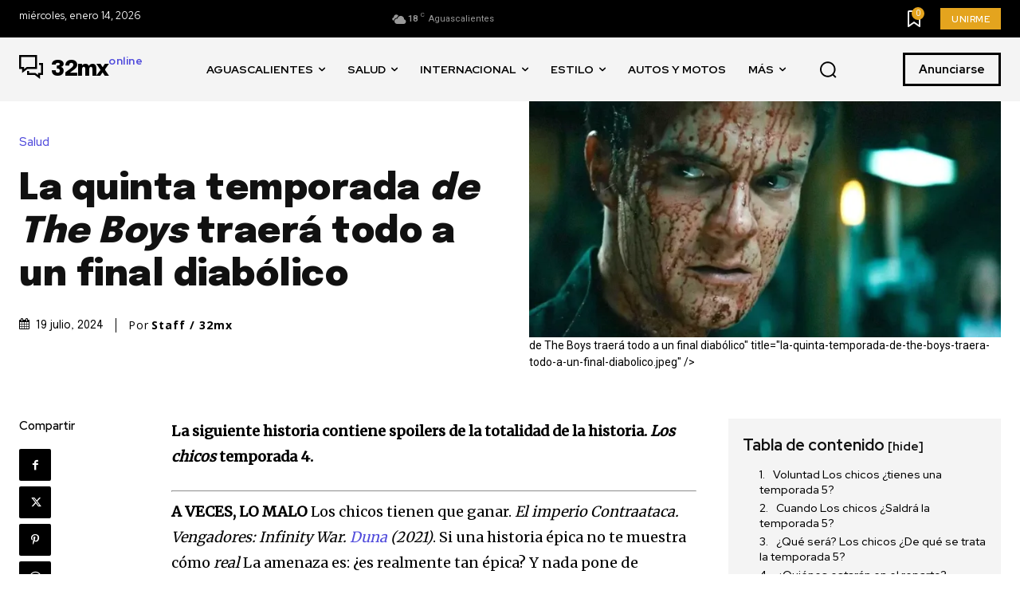

--- FILE ---
content_type: text/html; charset=UTF-8
request_url: https://32mx.online/blog/2024/07/19/la-quinta-temporada-de-the-boys-traera-todo-a-un-final-diabolico/
body_size: 102616
content:
<!doctype html >
<!--[if IE 8]>    <html class="ie8" lang="en"> <![endif]-->
<!--[if IE 9]>    <html class="ie9" lang="en"> <![endif]-->
<!--[if gt IE 8]><!--> <html lang="es"> <!--<![endif]-->
<head>
    <title>La quinta temporada de The Boys traerá todo a un final diabólico | 32mx.online</title>
    <meta charset="UTF-8"/>
    <meta name="viewport" content="width=device-width, initial-scale=1.0">
    <link rel="pingback" href="https://32mx.online/xmlrpc.php"/>
    <meta name='robots' content='max-image-preview:large'/>
<link rel="icon" type="image/png" href="https://32mx.online/wp-content/uploads/2024/02/xandroid-chrome-192x192-1.png.pagespeed.ic.QXzlcZncsF.webp"><link rel='dns-prefetch' href='//maps.googleapis.com'/>
<link rel='dns-prefetch' href='//meet.jit.si'/>
<link rel='dns-prefetch' href='//stats.wp.com'/>
<link rel='dns-prefetch' href='//fonts.googleapis.com'/>
<link rel='dns-prefetch' href='//www.googletagmanager.com'/>
<link rel='preconnect' href='//i0.wp.com'/>
<link rel='preconnect' href='//c0.wp.com'/>
<link rel="alternate" type="application/rss+xml" title="32mx.online &raquo; Feed" href="https://32mx.online/feed/"/>
<link rel="alternate" type="application/rss+xml" title="32mx.online &raquo; Feed de los comentarios" href="https://32mx.online/comments/feed/"/>
<link rel="alternate" title="oEmbed (JSON)" type="application/json+oembed" href="https://32mx.online/wp-json/oembed/1.0/embed?url=https%3A%2F%2F32mx.online%2Fblog%2F2024%2F07%2F19%2Fla-quinta-temporada-de-the-boys-traera-todo-a-un-final-diabolico%2F"/>
<link rel="alternate" title="oEmbed (XML)" type="text/xml+oembed" href="https://32mx.online/wp-json/oembed/1.0/embed?url=https%3A%2F%2F32mx.online%2Fblog%2F2024%2F07%2F19%2Fla-quinta-temporada-de-the-boys-traera-todo-a-un-final-diabolico%2F&#038;format=xml"/>
<style id='wp-img-auto-sizes-contain-inline-css' type='text/css'>img:is([sizes=auto i],[sizes^="auto," i]){contain-intrinsic-size:3000px 1500px}</style>
<style id='wp-emoji-styles-inline-css' type='text/css'>img.wp-smiley,img.emoji{display:inline!important;border:none!important;box-shadow:none!important;height:1em!important;width:1em!important;margin:0 .07em!important;vertical-align:-.1em!important;background:none!important;padding:0!important}</style>
<style id='wp-block-library-inline-css' type='text/css'>:root{--wp-block-synced-color:#7a00df;--wp-block-synced-color--rgb:122 , 0 , 223;--wp-bound-block-color:var(--wp-block-synced-color);--wp-editor-canvas-background:#ddd;--wp-admin-theme-color:#007cba;--wp-admin-theme-color--rgb:0 , 124 , 186;--wp-admin-theme-color-darker-10:#006ba1;--wp-admin-theme-color-darker-10--rgb:0 , 107 , 160.5;--wp-admin-theme-color-darker-20:#005a87;--wp-admin-theme-color-darker-20--rgb:0 , 90 , 135;--wp-admin-border-width-focus:2px}@media (min-resolution:192dpi){:root{--wp-admin-border-width-focus:1.5px}}.wp-element-button{cursor:pointer}:root .has-very-light-gray-background-color{background-color:#eee}:root .has-very-dark-gray-background-color{background-color:#313131}:root .has-very-light-gray-color{color:#eee}:root .has-very-dark-gray-color{color:#313131}:root .has-vivid-green-cyan-to-vivid-cyan-blue-gradient-background{background:linear-gradient(135deg,#00d084,#0693e3)}:root .has-purple-crush-gradient-background{background:linear-gradient(135deg,#34e2e4,#4721fb 50%,#ab1dfe)}:root .has-hazy-dawn-gradient-background{background:linear-gradient(135deg,#faaca8,#dad0ec)}:root .has-subdued-olive-gradient-background{background:linear-gradient(135deg,#fafae1,#67a671)}:root .has-atomic-cream-gradient-background{background:linear-gradient(135deg,#fdd79a,#004a59)}:root .has-nightshade-gradient-background{background:linear-gradient(135deg,#330968,#31cdcf)}:root .has-midnight-gradient-background{background:linear-gradient(135deg,#020381,#2874fc)}:root{--wp--preset--font-size--normal:16px;--wp--preset--font-size--huge:42px}.has-regular-font-size{font-size:1em}.has-larger-font-size{font-size:2.625em}.has-normal-font-size{font-size:var(--wp--preset--font-size--normal)}.has-huge-font-size{font-size:var(--wp--preset--font-size--huge)}.has-text-align-center{text-align:center}.has-text-align-left{text-align:left}.has-text-align-right{text-align:right}.has-fit-text{white-space:nowrap!important}#end-resizable-editor-section{display:none}.aligncenter{clear:both}.items-justified-left{justify-content:flex-start}.items-justified-center{justify-content:center}.items-justified-right{justify-content:flex-end}.items-justified-space-between{justify-content:space-between}.screen-reader-text{border:0;clip-path:inset(50%);height:1px;margin:-1px;overflow:hidden;padding:0;position:absolute;width:1px;word-wrap:normal!important}.screen-reader-text:focus{background-color:#ddd;clip-path:none;color:#444;display:block;font-size:1em;height:auto;left:5px;line-height:normal;padding:15px 23px 14px;text-decoration:none;top:5px;width:auto;z-index:100000}html :where(.has-border-color){border-style:solid}html :where([style*=border-top-color]){border-top-style:solid}html :where([style*=border-right-color]){border-right-style:solid}html :where([style*=border-bottom-color]){border-bottom-style:solid}html :where([style*=border-left-color]){border-left-style:solid}html :where([style*=border-width]){border-style:solid}html :where([style*=border-top-width]){border-top-style:solid}html :where([style*=border-right-width]){border-right-style:solid}html :where([style*=border-bottom-width]){border-bottom-style:solid}html :where([style*=border-left-width]){border-left-style:solid}html :where(img[class*=wp-image-]){height:auto;max-width:100%}:where(figure){margin:0 0 1em}html :where(.is-position-sticky){--wp-admin--admin-bar--position-offset:var(--wp-admin--admin-bar--height,0)}@media screen and (max-width:600px){html :where(.is-position-sticky){--wp-admin--admin-bar--position-offset:0}}</style><style id='global-styles-inline-css' type='text/css'>:root{--wp--preset--aspect-ratio--square:1;--wp--preset--aspect-ratio--4-3: 4/3;--wp--preset--aspect-ratio--3-4: 3/4;--wp--preset--aspect-ratio--3-2: 3/2;--wp--preset--aspect-ratio--2-3: 2/3;--wp--preset--aspect-ratio--16-9: 16/9;--wp--preset--aspect-ratio--9-16: 9/16;--wp--preset--color--black:#000;--wp--preset--color--cyan-bluish-gray:#abb8c3;--wp--preset--color--white:#fff;--wp--preset--color--pale-pink:#f78da7;--wp--preset--color--vivid-red:#cf2e2e;--wp--preset--color--luminous-vivid-orange:#ff6900;--wp--preset--color--luminous-vivid-amber:#fcb900;--wp--preset--color--light-green-cyan:#7bdcb5;--wp--preset--color--vivid-green-cyan:#00d084;--wp--preset--color--pale-cyan-blue:#8ed1fc;--wp--preset--color--vivid-cyan-blue:#0693e3;--wp--preset--color--vivid-purple:#9b51e0;--wp--preset--gradient--vivid-cyan-blue-to-vivid-purple:linear-gradient(135deg,#0693e3 0%,#9b51e0 100%);--wp--preset--gradient--light-green-cyan-to-vivid-green-cyan:linear-gradient(135deg,#7adcb4 0%,#00d082 100%);--wp--preset--gradient--luminous-vivid-amber-to-luminous-vivid-orange:linear-gradient(135deg,#fcb900 0%,#ff6900 100%);--wp--preset--gradient--luminous-vivid-orange-to-vivid-red:linear-gradient(135deg,#ff6900 0%,#cf2e2e 100%);--wp--preset--gradient--very-light-gray-to-cyan-bluish-gray:linear-gradient(135deg,#eee 0%,#a9b8c3 100%);--wp--preset--gradient--cool-to-warm-spectrum:linear-gradient(135deg,#4aeadc 0%,#9778d1 20%,#cf2aba 40%,#ee2c82 60%,#fb6962 80%,#fef84c 100%);--wp--preset--gradient--blush-light-purple:linear-gradient(135deg,#ffceec 0%,#9896f0 100%);--wp--preset--gradient--blush-bordeaux:linear-gradient(135deg,#fecda5 0%,#fe2d2d 50%,#6b003e 100%);--wp--preset--gradient--luminous-dusk:linear-gradient(135deg,#ffcb70 0%,#c751c0 50%,#4158d0 100%);--wp--preset--gradient--pale-ocean:linear-gradient(135deg,#fff5cb 0%,#b6e3d4 50%,#33a7b5 100%);--wp--preset--gradient--electric-grass:linear-gradient(135deg,#caf880 0%,#71ce7e 100%);--wp--preset--gradient--midnight:linear-gradient(135deg,#020381 0%,#2874fc 100%);--wp--preset--font-size--small:11px;--wp--preset--font-size--medium:20px;--wp--preset--font-size--large:32px;--wp--preset--font-size--x-large:42px;--wp--preset--font-size--regular:15px;--wp--preset--font-size--larger:50px;--wp--preset--spacing--20:.44rem;--wp--preset--spacing--30:.67rem;--wp--preset--spacing--40:1rem;--wp--preset--spacing--50:1.5rem;--wp--preset--spacing--60:2.25rem;--wp--preset--spacing--70:3.38rem;--wp--preset--spacing--80:5.06rem;--wp--preset--shadow--natural:6px 6px 9px rgba(0,0,0,.2);--wp--preset--shadow--deep:12px 12px 50px rgba(0,0,0,.4);--wp--preset--shadow--sharp:6px 6px 0 rgba(0,0,0,.2);--wp--preset--shadow--outlined:6px 6px 0 -3px #fff , 6px 6px #000;--wp--preset--shadow--crisp:6px 6px 0 #000}:where(.is-layout-flex){gap:.5em}:where(.is-layout-grid){gap:.5em}body .is-layout-flex{display:flex}.is-layout-flex{flex-wrap:wrap;align-items:center}.is-layout-flex > :is(*, div){margin:0}body .is-layout-grid{display:grid}.is-layout-grid > :is(*, div){margin:0}:where(.wp-block-columns.is-layout-flex){gap:2em}:where(.wp-block-columns.is-layout-grid){gap:2em}:where(.wp-block-post-template.is-layout-flex){gap:1.25em}:where(.wp-block-post-template.is-layout-grid){gap:1.25em}.has-black-color{color:var(--wp--preset--color--black)!important}.has-cyan-bluish-gray-color{color:var(--wp--preset--color--cyan-bluish-gray)!important}.has-white-color{color:var(--wp--preset--color--white)!important}.has-pale-pink-color{color:var(--wp--preset--color--pale-pink)!important}.has-vivid-red-color{color:var(--wp--preset--color--vivid-red)!important}.has-luminous-vivid-orange-color{color:var(--wp--preset--color--luminous-vivid-orange)!important}.has-luminous-vivid-amber-color{color:var(--wp--preset--color--luminous-vivid-amber)!important}.has-light-green-cyan-color{color:var(--wp--preset--color--light-green-cyan)!important}.has-vivid-green-cyan-color{color:var(--wp--preset--color--vivid-green-cyan)!important}.has-pale-cyan-blue-color{color:var(--wp--preset--color--pale-cyan-blue)!important}.has-vivid-cyan-blue-color{color:var(--wp--preset--color--vivid-cyan-blue)!important}.has-vivid-purple-color{color:var(--wp--preset--color--vivid-purple)!important}.has-black-background-color{background-color:var(--wp--preset--color--black)!important}.has-cyan-bluish-gray-background-color{background-color:var(--wp--preset--color--cyan-bluish-gray)!important}.has-white-background-color{background-color:var(--wp--preset--color--white)!important}.has-pale-pink-background-color{background-color:var(--wp--preset--color--pale-pink)!important}.has-vivid-red-background-color{background-color:var(--wp--preset--color--vivid-red)!important}.has-luminous-vivid-orange-background-color{background-color:var(--wp--preset--color--luminous-vivid-orange)!important}.has-luminous-vivid-amber-background-color{background-color:var(--wp--preset--color--luminous-vivid-amber)!important}.has-light-green-cyan-background-color{background-color:var(--wp--preset--color--light-green-cyan)!important}.has-vivid-green-cyan-background-color{background-color:var(--wp--preset--color--vivid-green-cyan)!important}.has-pale-cyan-blue-background-color{background-color:var(--wp--preset--color--pale-cyan-blue)!important}.has-vivid-cyan-blue-background-color{background-color:var(--wp--preset--color--vivid-cyan-blue)!important}.has-vivid-purple-background-color{background-color:var(--wp--preset--color--vivid-purple)!important}.has-black-border-color{border-color:var(--wp--preset--color--black)!important}.has-cyan-bluish-gray-border-color{border-color:var(--wp--preset--color--cyan-bluish-gray)!important}.has-white-border-color{border-color:var(--wp--preset--color--white)!important}.has-pale-pink-border-color{border-color:var(--wp--preset--color--pale-pink)!important}.has-vivid-red-border-color{border-color:var(--wp--preset--color--vivid-red)!important}.has-luminous-vivid-orange-border-color{border-color:var(--wp--preset--color--luminous-vivid-orange)!important}.has-luminous-vivid-amber-border-color{border-color:var(--wp--preset--color--luminous-vivid-amber)!important}.has-light-green-cyan-border-color{border-color:var(--wp--preset--color--light-green-cyan)!important}.has-vivid-green-cyan-border-color{border-color:var(--wp--preset--color--vivid-green-cyan)!important}.has-pale-cyan-blue-border-color{border-color:var(--wp--preset--color--pale-cyan-blue)!important}.has-vivid-cyan-blue-border-color{border-color:var(--wp--preset--color--vivid-cyan-blue)!important}.has-vivid-purple-border-color{border-color:var(--wp--preset--color--vivid-purple)!important}.has-vivid-cyan-blue-to-vivid-purple-gradient-background{background:var(--wp--preset--gradient--vivid-cyan-blue-to-vivid-purple)!important}.has-light-green-cyan-to-vivid-green-cyan-gradient-background{background:var(--wp--preset--gradient--light-green-cyan-to-vivid-green-cyan)!important}.has-luminous-vivid-amber-to-luminous-vivid-orange-gradient-background{background:var(--wp--preset--gradient--luminous-vivid-amber-to-luminous-vivid-orange)!important}.has-luminous-vivid-orange-to-vivid-red-gradient-background{background:var(--wp--preset--gradient--luminous-vivid-orange-to-vivid-red)!important}.has-very-light-gray-to-cyan-bluish-gray-gradient-background{background:var(--wp--preset--gradient--very-light-gray-to-cyan-bluish-gray)!important}.has-cool-to-warm-spectrum-gradient-background{background:var(--wp--preset--gradient--cool-to-warm-spectrum)!important}.has-blush-light-purple-gradient-background{background:var(--wp--preset--gradient--blush-light-purple)!important}.has-blush-bordeaux-gradient-background{background:var(--wp--preset--gradient--blush-bordeaux)!important}.has-luminous-dusk-gradient-background{background:var(--wp--preset--gradient--luminous-dusk)!important}.has-pale-ocean-gradient-background{background:var(--wp--preset--gradient--pale-ocean)!important}.has-electric-grass-gradient-background{background:var(--wp--preset--gradient--electric-grass)!important}.has-midnight-gradient-background{background:var(--wp--preset--gradient--midnight)!important}.has-small-font-size{font-size:var(--wp--preset--font-size--small)!important}.has-medium-font-size{font-size:var(--wp--preset--font-size--medium)!important}.has-large-font-size{font-size:var(--wp--preset--font-size--large)!important}.has-x-large-font-size{font-size:var(--wp--preset--font-size--x-large)!important}</style>

<style id='classic-theme-styles-inline-css' type='text/css'>.wp-block-button__link{color:#fff;background-color:#32373c;border-radius:9999px;box-shadow:none;text-decoration:none;padding:calc(.667em + 2px) calc(1.333em + 2px);font-size:1.125em}.wp-block-file__button{background:#32373c;color:#fff;text-decoration:none}</style>
<style id='dominant-color-styles-inline-css' type='text/css'>img[data-dominant-color]:not(.has-transparency) {background-color:var(--dominant-color)}</style>
<link rel='stylesheet' id='td-plugin-newsletter-css' href='https://32mx.online/wp-content/plugins/td-newsletter/style.css?ver=12.7.3' type='text/css' media='all'/>
<link rel='stylesheet' id='td-plugin-multi-purpose-css' href='https://32mx.online/wp-content/plugins/td-composer/td-multi-purpose/A.style.css,qver=7cd248d7ca13c255207c3f8b916c3f00.pagespeed.cf._w-EKiFGkc.css' type='text/css' media='all'/>
<link rel='stylesheet' id='google-fonts-style-css' href='https://fonts.googleapis.com/css?family=Open+Sans%3A400%2C600%2C700%7CRoboto%3A400%2C600%2C700%7CRed+Hat+Display%3A400%2C600%2C700%2C500%7CEpilogue%3A800%2C700%2C500%2C400%2C900%7CMerriweather%3A500%2C400&#038;display=swap&#038;ver=12.7.3' type='text/css' media='all'/>
<link rel='stylesheet' id='evcal_google_fonts-css' href='https://fonts.googleapis.com/css?family=Noto+Sans%3A400%2C400italic%2C700%7CPoppins%3A700%2C800%2C900&#038;subset=latin%2Clatin-ext&#038;ver=2.4.9' type='text/css' media='all'/>
<link rel='stylesheet' id='evcal_cal_default-css' href='//32mx.online/wp-content/plugins/eventon-lite/assets/css/A.eventon_styles.css,qver=2.4.9.pagespeed.cf.1wDZ4bkh1y.css' type='text/css' media='all'/>
<link rel='stylesheet' id='evo_font_icons-css' href='//32mx.online/wp-content/plugins/eventon-lite/assets/fonts/A.all.css,qver=2.4.9.pagespeed.cf.e3gw85C4XC.css' type='text/css' media='all'/>
<link rel='stylesheet' id='eventon_dynamic_styles-css' href='//32mx.online/wp-content/uploads/A.eventon_dynamic_styles.css,qver=2.4.9.pagespeed.cf.3kzQoc4jYv.css' type='text/css' media='all'/>
<link rel='stylesheet' id='tds-front-css' href='https://32mx.online/wp-content/plugins/td-subscription/assets/css/A.tds-front.css,qver=1.7.3.pagespeed.cf.HPRympCSm9.css' type='text/css' media='all'/>
<link rel='stylesheet' id='font_awesome-css' href='https://32mx.online/wp-content/plugins/td-composer/assets/fonts/font-awesome/A.font-awesome.css,qver=7cd248d7ca13c255207c3f8b916c3f00.pagespeed.cf.I7eueI0tpg.css' type='text/css' media='all'/>
<link rel='stylesheet' id='td-theme-css' href='https://32mx.online/wp-content/themes/Newspaper/A.style.css,qver=12.7.3.pagespeed.cf.eybLQlW_dO.css' type='text/css' media='all'/>
<style id='td-theme-inline-css' type='text/css'>@media (max-width:767px){.td-header-desktop-wrap{display:none}}@media (min-width:767px){.td-header-mobile-wrap{display:none}}</style>
<link rel='stylesheet' id='td-legacy-framework-front-style-css' href='https://32mx.online/wp-content/plugins/td-composer/legacy/Newspaper/assets/css/A.td_legacy_main.css,qver=7cd248d7ca13c255207c3f8b916c3f00.pagespeed.cf.3OoZMtkRmI.css' type='text/css' media='all'/>
<link rel='stylesheet' id='td-standard-pack-framework-front-style-css' href='https://32mx.online/wp-content/plugins/td-standard-pack/Newspaper/assets/css/td_standard_pack_main.css?ver=c12e6da63ed2f212e87e44e5e9b9a302' type='text/css' media='all'/>
<link rel='stylesheet' id='tdb_style_cloud_templates_front-css' href='https://32mx.online/wp-content/plugins/td-cloud-library/assets/css/A.tdb_main.css,qver=6127d3b6131f900b2e62bb855b13dc3b.pagespeed.cf.IWKspn-jGO.css' type='text/css' media='all'/>
<script defer id="real3d-flipbook-global-js-extra" src="[data-uri]"></script>
<script type="text/javascript" src="https://32mx.online/wp-includes/js/jquery/jquery.min.js,qver=3.7.1.pagespeed.jm.PoWN7KAtLT.js" id="jquery-core-js"></script>
<script defer type="text/javascript" src="https://32mx.online/wp-includes/js/jquery/jquery-migrate.min.js,qver=3.4.1.pagespeed.jm.bhhu-RahTI.js" id="jquery-migrate-js"></script>
<link rel="EditURI" type="application/rsd+xml" title="RSD" href="https://32mx.online/xmlrpc.php?rsd"/>
<meta name="generator" content="WordPress 6.9"/>
<link rel="canonical" href="https://32mx.online/blog/2024/07/19/la-quinta-temporada-de-the-boys-traera-todo-a-un-final-diabolico/"/>
<link rel='shortlink' href='https://32mx.online/?p=34793'/>
<meta property="og:type" content="article"/><meta property="og:title" content="La quinta temporada &lt;em&gt;de The Boys&lt;/em&gt; traerá todo a un final diabólico"/><meta property="og:description" content="La siguiente historia contiene spoilers de la totalidad de la historia. Los chicos temporada 4. A VECES, LO MALO Los chicos tienen que ganar. El imperio Contraataca. Vengadores: Infinity War. Duna (2021). Si una historia &amp;eacute;pica no te muestra c&amp;oacute;mo real La amenaza es: &amp;iquest;es realmente tan &amp;eacute;pica? Y nada pone de manifiesto una amenaza [&amp;hellip;]"/><meta property="og:image" content="https://32mx.online/wp-content/uploads/2024/07/34793-la-quinta-temporada-de-the-boys-traera-todo-a-un-final-diabolico.jpeg"/><meta name="generator" content="Site Kit by Google 1.170.0"/><meta name="generator" content="dominant-color-images 1.2.0">
<meta name="generator" content="performance-lab 4.0.1; plugins: dominant-color-images, embed-optimizer, image-prioritizer">
	<style>img#wpstats{display:none}</style>
		    <script defer src="[data-uri]"></script>
    
    <style id="tdb-global-colors">:root{--doc-custom-color-1:#3a454e;--doc-custom-color-2:#2cc8b3;--doc-custom-color-3:#9ba1a8;--doc-custom-color-4:#eff3f4;--doc-custom-color-5:#f7f9f9;--accent-color:#fff;--tt-accent-color:#e4a41e;--tt-hover:#504bdc;--tt-gray-dark:#777;--tt-extra-color:#f4f4f4;--tt-primary-color:#000}</style>

    
	            <style id="tdb-global-fonts">:root{--doc-global-font-1:Outfit;--tt-secondary:Merriweather;--tt-extra:Red Hat Display;--tt-primary-font:Epilogue}</style>
            <meta name="generator" content="optimization-detective 1.0.0-beta3; rest_api_unavailable">
<meta name="generator" content="embed-optimizer 1.0.0-beta3">
<noscript><style>.lazyload[data-src]{display:none!important}</style></noscript><style>.lazyload{background-image:none!important}.lazyload:before{background-image:none!important}</style>
<!-- JS generated by theme -->

<script defer id="td-generated-header-js" src="[data-uri]"></script>


<!-- Header style compiled by theme -->

<style>:root{--td_excl_label:'EXCLUSIVO';--td_theme_color:#504bdc;--td_slider_text:rgba(80,75,220,.7);--td_container_transparent:transparent;--td_mobile_gradient_one_mob:#1b1b1b;--td_mobile_gradient_two_mob:#2fa6df;--td_mobile_text_active_color:#2fa6df;--td_mobile_button_background_mob:#2fa6df;--td_mobile_button_color_mob:#fff;--td_login_gradient_one:#1b1b1b;--td_login_gradient_two:#2fa6df}.td-header-style-12 .td-header-menu-wrap-full,.td-header-style-12 .td-affix,.td-grid-style-1.td-hover-1 .td-big-grid-post:hover .td-post-category,.td-grid-style-5.td-hover-1 .td-big-grid-post:hover .td-post-category,.td_category_template_3 .td-current-sub-category,.td_category_template_8 .td-category-header .td-category a.td-current-sub-category,.td_category_template_4 .td-category-siblings .td-category a:hover,.td_block_big_grid_9.td-grid-style-1 .td-post-category,.td_block_big_grid_9.td-grid-style-5 .td-post-category,.td-grid-style-6.td-hover-1 .td-module-thumb:after,.tdm-menu-active-style5 .td-header-menu-wrap .sf-menu>.current-menu-item>a,.tdm-menu-active-style5 .td-header-menu-wrap .sf-menu>.current-menu-ancestor>a,.tdm-menu-active-style5 .td-header-menu-wrap .sf-menu>.current-category-ancestor>a,.tdm-menu-active-style5 .td-header-menu-wrap .sf-menu>li>a:hover,.tdm-menu-active-style5 .td-header-menu-wrap .sf-menu>.sfHover>a{background-color:#504bdc}.td_mega_menu_sub_cats .cur-sub-cat,.td-mega-span h3 a:hover,.td_mod_mega_menu:hover .entry-title a,.header-search-wrap .result-msg a:hover,.td-header-top-menu .td-drop-down-search .td_module_wrap:hover .entry-title a,.td-header-top-menu .td-icon-search:hover,.td-header-wrap .result-msg a:hover,.top-header-menu li a:hover,.top-header-menu .current-menu-item>a,.top-header-menu .current-menu-ancestor>a,.top-header-menu .current-category-ancestor>a,.td-social-icon-wrap>a:hover,.td-header-sp-top-widget .td-social-icon-wrap a:hover,.td_mod_related_posts:hover h3>a,.td-post-template-11 .td-related-title .td-related-left:hover,.td-post-template-11 .td-related-title .td-related-right:hover,.td-post-template-11 .td-related-title .td-cur-simple-item,.td-post-template-11 .td_block_related_posts .td-next-prev-wrap a:hover,.td-category-header .td-pulldown-category-filter-link:hover,.td-category-siblings .td-subcat-dropdown a:hover,.td-category-siblings .td-subcat-dropdown a.td-current-sub-category,.footer-text-wrap .footer-email-wrap a,.footer-social-wrap a:hover,.td_module_17 .td-read-more a:hover,.td_module_18 .td-read-more a:hover,.td_module_19 .td-post-author-name a:hover,.td-pulldown-syle-2 .td-subcat-dropdown:hover .td-subcat-more span,.td-pulldown-syle-2 .td-subcat-dropdown:hover .td-subcat-more i,.td-pulldown-syle-3 .td-subcat-dropdown:hover .td-subcat-more span,.td-pulldown-syle-3 .td-subcat-dropdown:hover .td-subcat-more i,.tdm-menu-active-style3 .tdm-header.td-header-wrap .sf-menu>.current-category-ancestor>a,.tdm-menu-active-style3 .tdm-header.td-header-wrap .sf-menu>.current-menu-ancestor>a,.tdm-menu-active-style3 .tdm-header.td-header-wrap .sf-menu>.current-menu-item>a,.tdm-menu-active-style3 .tdm-header.td-header-wrap .sf-menu>.sfHover>a,.tdm-menu-active-style3 .tdm-header.td-header-wrap .sf-menu>li>a:hover{color:#504bdc}.td-mega-menu-page .wpb_content_element ul li a:hover,.td-theme-wrap .td-aj-search-results .td_module_wrap:hover .entry-title a,.td-theme-wrap .header-search-wrap .result-msg a:hover{color:#504bdc!important}.td_category_template_8 .td-category-header .td-category a.td-current-sub-category,.td_category_template_4 .td-category-siblings .td-category a:hover,.tdm-menu-active-style4 .tdm-header .sf-menu>.current-menu-item>a,.tdm-menu-active-style4 .tdm-header .sf-menu>.current-menu-ancestor>a,.tdm-menu-active-style4 .tdm-header .sf-menu>.current-category-ancestor>a,.tdm-menu-active-style4 .tdm-header .sf-menu>li>a:hover,.tdm-menu-active-style4 .tdm-header .sf-menu>.sfHover>a{border-color:#504bdc}body{background-color:#fff}:root{--td_excl_label:'EXCLUSIVO';--td_theme_color:#504bdc;--td_slider_text:rgba(80,75,220,.7);--td_container_transparent:transparent;--td_mobile_gradient_one_mob:#1b1b1b;--td_mobile_gradient_two_mob:#2fa6df;--td_mobile_text_active_color:#2fa6df;--td_mobile_button_background_mob:#2fa6df;--td_mobile_button_color_mob:#fff;--td_login_gradient_one:#1b1b1b;--td_login_gradient_two:#2fa6df}.td-header-style-12 .td-header-menu-wrap-full,.td-header-style-12 .td-affix,.td-grid-style-1.td-hover-1 .td-big-grid-post:hover .td-post-category,.td-grid-style-5.td-hover-1 .td-big-grid-post:hover .td-post-category,.td_category_template_3 .td-current-sub-category,.td_category_template_8 .td-category-header .td-category a.td-current-sub-category,.td_category_template_4 .td-category-siblings .td-category a:hover,.td_block_big_grid_9.td-grid-style-1 .td-post-category,.td_block_big_grid_9.td-grid-style-5 .td-post-category,.td-grid-style-6.td-hover-1 .td-module-thumb:after,.tdm-menu-active-style5 .td-header-menu-wrap .sf-menu>.current-menu-item>a,.tdm-menu-active-style5 .td-header-menu-wrap .sf-menu>.current-menu-ancestor>a,.tdm-menu-active-style5 .td-header-menu-wrap .sf-menu>.current-category-ancestor>a,.tdm-menu-active-style5 .td-header-menu-wrap .sf-menu>li>a:hover,.tdm-menu-active-style5 .td-header-menu-wrap .sf-menu>.sfHover>a{background-color:#504bdc}.td_mega_menu_sub_cats .cur-sub-cat,.td-mega-span h3 a:hover,.td_mod_mega_menu:hover .entry-title a,.header-search-wrap .result-msg a:hover,.td-header-top-menu .td-drop-down-search .td_module_wrap:hover .entry-title a,.td-header-top-menu .td-icon-search:hover,.td-header-wrap .result-msg a:hover,.top-header-menu li a:hover,.top-header-menu .current-menu-item>a,.top-header-menu .current-menu-ancestor>a,.top-header-menu .current-category-ancestor>a,.td-social-icon-wrap>a:hover,.td-header-sp-top-widget .td-social-icon-wrap a:hover,.td_mod_related_posts:hover h3>a,.td-post-template-11 .td-related-title .td-related-left:hover,.td-post-template-11 .td-related-title .td-related-right:hover,.td-post-template-11 .td-related-title .td-cur-simple-item,.td-post-template-11 .td_block_related_posts .td-next-prev-wrap a:hover,.td-category-header .td-pulldown-category-filter-link:hover,.td-category-siblings .td-subcat-dropdown a:hover,.td-category-siblings .td-subcat-dropdown a.td-current-sub-category,.footer-text-wrap .footer-email-wrap a,.footer-social-wrap a:hover,.td_module_17 .td-read-more a:hover,.td_module_18 .td-read-more a:hover,.td_module_19 .td-post-author-name a:hover,.td-pulldown-syle-2 .td-subcat-dropdown:hover .td-subcat-more span,.td-pulldown-syle-2 .td-subcat-dropdown:hover .td-subcat-more i,.td-pulldown-syle-3 .td-subcat-dropdown:hover .td-subcat-more span,.td-pulldown-syle-3 .td-subcat-dropdown:hover .td-subcat-more i,.tdm-menu-active-style3 .tdm-header.td-header-wrap .sf-menu>.current-category-ancestor>a,.tdm-menu-active-style3 .tdm-header.td-header-wrap .sf-menu>.current-menu-ancestor>a,.tdm-menu-active-style3 .tdm-header.td-header-wrap .sf-menu>.current-menu-item>a,.tdm-menu-active-style3 .tdm-header.td-header-wrap .sf-menu>.sfHover>a,.tdm-menu-active-style3 .tdm-header.td-header-wrap .sf-menu>li>a:hover{color:#504bdc}.td-mega-menu-page .wpb_content_element ul li a:hover,.td-theme-wrap .td-aj-search-results .td_module_wrap:hover .entry-title a,.td-theme-wrap .header-search-wrap .result-msg a:hover{color:#504bdc!important}.td_category_template_8 .td-category-header .td-category a.td-current-sub-category,.td_category_template_4 .td-category-siblings .td-category a:hover,.tdm-menu-active-style4 .tdm-header .sf-menu>.current-menu-item>a,.tdm-menu-active-style4 .tdm-header .sf-menu>.current-menu-ancestor>a,.tdm-menu-active-style4 .tdm-header .sf-menu>.current-category-ancestor>a,.tdm-menu-active-style4 .tdm-header .sf-menu>li>a:hover,.tdm-menu-active-style4 .tdm-header .sf-menu>.sfHover>a{border-color:#504bdc}</style>

<link rel="icon" href="https://i0.wp.com/32mx.online/wp-content/uploads/2024/02/cropped-Screenshot-from-2024-02-23-11-09-25.png?fit=32%2C32&#038;ssl=1" sizes="32x32"/>
<link rel="icon" href="https://i0.wp.com/32mx.online/wp-content/uploads/2024/02/cropped-Screenshot-from-2024-02-23-11-09-25.png?fit=192%2C192&#038;ssl=1" sizes="192x192"/>
<link rel="apple-touch-icon" href="https://i0.wp.com/32mx.online/wp-content/uploads/2024/02/cropped-Screenshot-from-2024-02-23-11-09-25.png?fit=180%2C180&#038;ssl=1"/>
<meta name="msapplication-TileImage" content="https://i0.wp.com/32mx.online/wp-content/uploads/2024/02/cropped-Screenshot-from-2024-02-23-11-09-25.png?fit=270%2C270&#038;ssl=1"/>

<!-- Button style compiled by theme -->

<style>.tdm-btn-style1{background-color:#504bdc}.tdm-btn-style2:before{border-color:#504bdc}.tdm-btn-style2{color:#504bdc}.tdm-btn-style3{-webkit-box-shadow:0 2px 16px #504bdc;-moz-box-shadow:0 2px 16px #504bdc;box-shadow:0 2px 16px #504bdc}.tdm-btn-style3:hover{-webkit-box-shadow:0 4px 26px #504bdc;-moz-box-shadow:0 4px 26px #504bdc;box-shadow:0 4px 26px #504bdc}</style>

	<style id="tdw-css-placeholder"></style></head>

<body class="wp-singular post-template-default single single-post postid-34793 single-format-standard wp-theme-Newspaper td-standard-pack la-quinta-temporada-de-the-boys-traera-todo-a-un-final-diabolico global-block-template-1 tdb_template_858 tdb-template  tdc-header-template  tdc-footer-template td-animation-stack-type0 td-full-layout" itemscope="itemscope" itemtype="https://schema.org/WebPage">

<div class="td-scroll-up" data-style="style1"><i class="td-icon-menu-up"></i></div>
    <div class="td-menu-background" style="visibility:hidden"></div>
<div id="td-mobile-nav" style="visibility:hidden">
    <div class="td-mobile-container">
        <!-- mobile menu top section -->
        <div class="td-menu-socials-wrap">
            <!-- socials -->
            <div class="td-menu-socials">
                
        <span class="td-social-icon-wrap">
            <a target="_blank" href="https://www.facebook.com/32mx.online" title="Facebook">
                <i class="td-icon-font td-icon-facebook"></i>
                <span style="display: none">Facebook</span>
            </a>
        </span>
        <span class="td-social-icon-wrap">
            <a target="_blank" href="https://www.instagram.com/32mx.online" title="Instagram">
                <i class="td-icon-font td-icon-instagram"></i>
                <span style="display: none">Instagram</span>
            </a>
        </span>
        <span class="td-social-icon-wrap">
            <a target="_blank" href="https://twitter.com/32mxonline" title="Twitter">
                <i class="td-icon-font td-icon-twitter"></i>
                <span style="display: none">Twitter</span>
            </a>
        </span>            </div>
            <!-- close button -->
            <div class="td-mobile-close">
                <span><i class="td-icon-close-mobile"></i></span>
            </div>
        </div>

        <!-- login section -->
                    <div class="td-menu-login-section">
                
    <div class="td-guest-wrap">
        <div class="td-menu-login"><a id="login-link-mob">Registrarse</a></div>
    </div>
            </div>
        
        <!-- menu section -->
        <div class="td-mobile-content">
            <div class="menu-td-demo-header-menu-container"><ul id="menu-td-demo-header-menu-1" class="td-mobile-main-menu"><li class="menu-item menu-item-type-custom menu-item-object-custom menu-item-first menu-item-837"><a href="https://32mx.online/blog/category/ags/">Aguascalientes</a></li>
<li class="menu-item menu-item-type-custom menu-item-object-custom menu-item-838"><a href="https://32mx.online/blog/category/salud/">Salud</a></li>
<li class="menu-item menu-item-type-custom menu-item-object-custom menu-item-839"><a href="https://32mx.online/blog/category/internacional/">Internacional</a></li>
<li class="menu-item menu-item-type-custom menu-item-object-custom menu-item-840"><a href="https://32mx.online/blog/category/estilo/">Estilo</a></li>
<li class="menu-item menu-item-type-custom menu-item-object-custom menu-item-841"><a href="https://32mx.online/blog/category/autosymotos">Autos y motos</a></li>
<li class="menu-item menu-item-type-custom menu-item-object-custom menu-item-has-children menu-item-842"><a href="#">Más<i class="td-icon-menu-right td-element-after"></i></a>
<ul class="sub-menu">
	<li class="menu-item menu-item-type-custom menu-item-object-custom menu-item-3188"><a href="https://32mx.online/blog/category/tecno/">Tecnología</a></li>
	<li class="menu-item menu-item-type-custom menu-item-object-custom menu-item-3189"><a href="https://32mx.online/blog/category/nacional/">Nacional</a></li>
	<li class="menu-item menu-item-type-custom menu-item-object-custom menu-item-3190"><a href="https://32mx.online/blog/category/deportes/">Deportes</a></li>
</ul>
</li>
</ul></div>        </div>
    </div>

    <!-- register/login section -->
            <div id="login-form-mobile" class="td-register-section">
            
            <div id="td-login-mob" class="td-login-animation td-login-hide-mob">
            	<!-- close button -->
	            <div class="td-login-close">
	                <span class="td-back-button"><i class="td-icon-read-down"></i></span>
	                <div class="td-login-title">Registrarse</div>
	                <!-- close button -->
		            <div class="td-mobile-close">
		                <span><i class="td-icon-close-mobile"></i></span>
		            </div>
	            </div>
	            <form class="td-login-form-wrap" action="#" method="post">
	                <div class="td-login-panel-title"><span>¡Bienvenido!</span>Ingrese a su cuenta</div>
	                <div class="td_display_err"></div>
	                <div class="td-login-inputs"><input class="td-login-input" autocomplete="username" type="text" name="login_email" id="login_email-mob" value="" required><label for="login_email-mob">tu nombre de usuario</label></div>
	                <div class="td-login-inputs"><input class="td-login-input" autocomplete="current-password" type="password" name="login_pass" id="login_pass-mob" value="" required><label for="login_pass-mob">tu contraseña</label></div>
	                <input type="button" name="login_button" id="login_button-mob" class="td-login-button" value="Iniciar sesión">
	                
					
	                <div class="td-login-info-text">
	                <a href="#" id="forgot-pass-link-mob">¿Olvidaste tu contraseña?</a>
	                </div>
	                <div class="td-login-register-link">
	                
	                </div>
	                
	                <div class="td-login-info-text"><a class="privacy-policy-link" href="https://32mx.online/politica-privacidad/">Política de privacidad</a></div>

                </form>
            </div>

            
            
            
            
            <div id="td-forgot-pass-mob" class="td-login-animation td-login-hide-mob">
                <!-- close button -->
	            <div class="td-forgot-pass-close">
	                <a href="#" aria-label="Back" class="td-back-button"><i class="td-icon-read-down"></i></a>
	                <div class="td-login-title">Recuperación de contraseña</div>
	            </div>
	            <div class="td-login-form-wrap">
	                <div class="td-login-panel-title">Recupera tu contraseña</div>
	                <div class="td_display_err"></div>
	                <div class="td-login-inputs"><input class="td-login-input" type="text" name="forgot_email" id="forgot_email-mob" value="" required><label for="forgot_email-mob">tu correo electrónico</label></div>
	                <input type="button" name="forgot_button" id="forgot_button-mob" class="td-login-button" value="Enviar contraseña">
                </div>
            </div>
        </div>
    </div><div class="td-search-background" style="visibility:hidden"></div>
<div class="td-search-wrap-mob" style="visibility:hidden">
	<div class="td-drop-down-search">
		<form method="get" class="td-search-form" action="https://32mx.online/">
			<!-- close button -->
			<div class="td-search-close">
				<span><i class="td-icon-close-mobile"></i></span>
			</div>
			<div role="search" class="td-search-input">
				<span>Buscar</span>
				<input id="td-header-search-mob" type="text" value="" name="s" autocomplete="off"/>
			</div>
		</form>
		<div id="td-aj-search-mob" class="td-ajax-search-flex"></div>
	</div>
</div>

    <div id="td-outer-wrap" class="td-theme-wrap">
    
                    <div class="td-header-template-wrap" style="position: relative">
                                    <div class="td-header-mobile-wrap ">
                        <div id="tdi_1" class="tdc-zone"><div class="tdc_zone tdi_2  wpb_row td-pb-row">
<style scoped>.tdi_2{min-height:0}.td-header-mobile-wrap{position:relative;width:100%}@media (max-width:767px){.tdi_2:before{content:'';display:block;width:100vw;height:100%;position:absolute;left:50%;transform:translateX(-50%);box-shadow:0 0 16px 0 rgba(0,0,0,.15);z-index:20;pointer-events:none}@media (max-width:767px){.tdi_2:before{width:100%}}}</style><div id="tdi_3" class="tdc-row"><div class="vc_row tdi_4  wpb_row td-pb-row tdc-element-style">
<style scoped>.tdi_4,.tdi_4 .tdc-columns{min-height:0}#tdi_3.tdc-rist-top-active .tdi_4>.td-element-style:after,#tdi_3.tdc-rist-bottom-active .tdi_4>.td-element-style:after{content:''!important;width:100%!important;height:100%!important;position:absolute!important;top:0!important;left:0!important;z-index:0!important;display:block!important;background:#c9c9c9!important}.tdi_4,.tdi_4 .tdc-columns{display:block}.tdi_4 .tdc-columns{width:100%}.tdi_4:before,.tdi_4:after{display:table}.tdi_4{position:relative}.tdi_4 .td_block_wrap{text-align:left}</style>
<div class="tdi_3_rand_style td-element-style"><style>.tdi_3_rand_style{background-color:#fff!important}</style></div><div class="vc_column tdi_6  wpb_column vc_column_container tdc-column td-pb-span12">
<style scoped>.tdi_6{vertical-align:baseline}.tdi_6>.wpb_wrapper,.tdi_6>.wpb_wrapper>.tdc-elements{display:block}.tdi_6>.wpb_wrapper>.tdc-elements{width:100%}.tdi_6>.wpb_wrapper>.vc_row_inner{width:auto}.tdi_6>.wpb_wrapper{width:auto;height:auto}@media (max-width:767px){.tdi_6>.wpb_wrapper,.tdi_6>.wpb_wrapper>.tdc-elements{display:flex;flex-direction:row;flex-wrap:nowrap;justify-content:space-between;align-items:center}.tdi_6>.wpb_wrapper>.tdc-elements{width:100%}.tdi_6>.wpb_wrapper>.vc_row_inner{width:auto}.tdi_6>.wpb_wrapper{width:100%;height:100%}}</style><div class="wpb_wrapper"><div class="td_block_wrap tdb_header_logo tdi_7 td-pb-border-top td_block_template_1 tdb-header-align" data-td-block-uid="tdi_7">
<style>@media (max-width:767px){.tdi_7{padding-top:15px!important;padding-bottom:10px!important}}</style>
<style>.tdb-header-align{vertical-align:middle}.tdb_header_logo{margin-bottom:0;clear:none}.tdb_header_logo .tdb-logo-a,.tdb_header_logo h1{display:flex;pointer-events:auto;align-items:flex-start}.tdb_header_logo h1{margin:0;line-height:0}.tdb_header_logo .tdb-logo-img-wrap img{display:block}.tdb_header_logo .tdb-logo-svg-wrap+.tdb-logo-img-wrap{display:none}.tdb_header_logo .tdb-logo-svg-wrap svg{width:50px;display:block;transition:fill .3s ease}.tdb_header_logo .tdb-logo-text-wrap{display:flex}.tdb_header_logo .tdb-logo-text-title,.tdb_header_logo .tdb-logo-text-tagline{-webkit-transition:all .2s ease;transition:all .2s ease}.tdb_header_logo .tdb-logo-text-title{background-size:cover;background-position:center center;font-size:75px;font-family:serif;line-height:1.1;color:#222;white-space:nowrap}.tdb_header_logo .tdb-logo-text-tagline{margin-top:2px;font-size:12px;font-family:serif;letter-spacing:1.8px;line-height:1;color:#767676}.tdb_header_logo .tdb-logo-icon{position:relative;font-size:46px;color:#000}.tdb_header_logo .tdb-logo-icon-svg{line-height:0}.tdb_header_logo .tdb-logo-icon-svg svg{width:46px;height:auto}.tdb_header_logo .tdb-logo-icon-svg svg,.tdb_header_logo .tdb-logo-icon-svg svg *{fill:#000}.tdi_7 .tdb-logo-a,.tdi_7 h1{flex-direction:row;align-items:flex-start;justify-content:flex-start}.tdi_7 .tdb-logo-svg-wrap{max-width:30px;margin-top:0;margin-bottom:0;margin-right:12px;margin-left:0;display:block}.tdi_7 .tdb-logo-svg-wrap svg{width:30px!important;height:auto}.tdi_7 .tdb-logo-svg-wrap:first-child{margin-top:0;margin-left:0}.tdi_7 .tdb-logo-svg-wrap:last-child{margin-bottom:0;margin-right:0}.tdi_7 .tdb-logo-svg-wrap+.tdb-logo-img-wrap{display:none}.tdi_7 .tdb-logo-img-wrap{display:block}.tdi_7 .tdb-logo-text-tagline{margin-top:0;margin-left:0;display:block;color:var(--tt-hover);font-family:var(--tt-primary-font)!important;font-size:14px!important;font-weight:700!important;text-transform:uppercase!important;letter-spacing:0!important}.tdi_7 .tdb-logo-text-title{display:block;color:var(--tt-primary-color);font-family:var(--tt-primary-font)!important;font-size:26px!important;line-height:1.4!important;font-weight:900!important;letter-spacing:0!important}.tdi_7 .tdb-logo-text-wrap{flex-direction:row;align-items:baseline;align-items:flex-start}.tdi_7 .tdb-logo-icon{top:0;display:block}@media (max-width:767px){.tdb_header_logo .tdb-logo-text-title{font-size:36px}.tdb_header_logo .tdb-logo-text-tagline{font-size:11px}.tdi_7 .tdb-logo-text-tagline{text-transform:lowercase!important}}</style><div class="tdb-block-inner td-fix-index"><a class="tdb-logo-a" href="https://32mx.online/" aria-label="Logo"><span class="tdb-logo-svg-wrap"><svg width="24" height="24" viewbox="0 0 24 24" xmlns="http://www.w3.org/2000/svg" fill-rule="evenodd" clip-rule="evenodd"><path d="M24 20h-3v4l-5.333-4h-7.667v-4h2v2h6.333l2.667 2v-2h3v-8.001h-2v-2h4v12.001zm-15.667-6l-5.333 4v-4h-3v-14.001l18 .001v14h-9.667zm-6.333-2h3v2l2.667-2h8.333v-10l-14-.001v10.001z"/></svg></span><span class="tdb-logo-text-wrap"><span class="tdb-logo-text-title">32mx</span><span class="tdb-logo-text-tagline">online</span></span></a></div></div> <!-- ./block --><div class="td_block_wrap tdb_header_menu_favorites tdi_8 td-pb-border-top td_block_template_1" data-td-block-uid="tdi_8">
<style>.tdi_8{margin-bottom:0!important;margin-left:auto!important;padding-top:5px!important}</style>
<style>.tdb_header_menu_favorites{z-index:998;vertical-align:middle}.tdb_header_menu_favorites .tdw-block-inner{display:flex}.tdb_header_menu_favorites .tdw-wmf-wrap{display:flex;align-items:center;color:#000}.tdb_header_menu_favorites .tdw-wmf-icon-wrap{position:relative}.td_woo_menu_cart .tdw-wmf-icon svg{display:block;height:0;fill:#000}.tdb_header_menu_favorites .tdb-wmf-count{display:flex;justify-content:center;align-items:center;position:absolute;right:-5px;top:-4px;width:1.6em;height:1.6em;background-color:var(--td_theme_color,#4db2ec);padding-bottom:1px;font-size:10px;line-height:1;color:#fff;border-radius:100%}.tdb_header_menu_favorites .tdw-wmf-txt{font-size:13px;line-height:1.3}body .tdi_8 .tdw-wmf-icon{font-size:16px}body .tdi_8 .tdw-wmf-icon svg{width:16px;fill:var(--tt-primary-color)}body .tdi_8 .tdw-wmf-txt{margin-left:0}body .tdi_8 .tdb-wmf-count{display:flex;color:var(--tt-extra-color);background-color:var(--tt-accent-color)}body .tdi_8 .tdw-block-inner{justify-content:flex-start}body .tdi_8 .tdw-wmf-wrap i{color:var(--tt-primary-color)}body .tdi_8 a.tdw-wmf-wrap:hover i{color:var(--tt-accent-color)}body .tdi_8 a:hover .tdw-wmf-icon svg{fill:var(--tt-accent-color)}@media (min-width:768px) and (max-width:1018px){body .tdi_8 .tdw-wmf-icon{font-size:14px}body .tdi_8 .tdw-wmf-icon svg{width:14px}}</style><div id=tdi_8 class="tdw-block-inner"><a href="bookmark-page/" class="tdw-wmf-wrap"><div class="tdw-wmf-icon-wrap"><div class="tdw-wmf-icon tdw-wmf-icon-svg"><svg xmlns="http://www.w3.org/2000/svg" viewBox="0 0 384 511.95"><path d="M0,48A48.012,48.012,0,0,1,48,0V441.4l130.1-92.9a23.872,23.872,0,0,1,27.9,0l130,92.9V48H48V0H336a48.012,48.012,0,0,1,48,48V488a23.974,23.974,0,0,1-37.9,19.5L192,397.5,37.9,507.5A23.974,23.974,0,0,1,0,488Z"/></svg></div><div class="tdb-wmf-count">0</div></div></a></div></div><div class="tdm_block td_block_wrap td_block_wrap tdm_block_popup tdi_9 td-pb-border-top td_block_template_1" data-td-block-uid="tdi_9">
<style>@media (max-width:767px){.tdi_9{margin-right:-10px!important;margin-bottom:0!important;margin-left:10px!important}}</style>
<style>.tdm-popup-modal-prevent-scroll{overflow:hidden}.tdm-popup-modal-wrap,.tdm-popup-modal-bg{top:0;left:0;width:100%;height:100%}.tdm-popup-modal-wrap{position:fixed;display:flex;z-index:10002}.tdm-popup-modal-bg{position:absolute}.tdm-popup-modal{display:flex;flex-direction:column;position:relative;background-color:#fff;width:700px;max-width:100%;max-height:100%;border-radius:3px;overflow:hidden;z-index:1}.tdm-pm-header{display:flex;align-items:center;width:100%;padding:19px 25px 16px;z-index:10}.tdm-pmh-title{margin:0;padding:0;font-size:18px;line-height:1.2;font-weight:600;color:#1d2327}a.tdm-pmh-title:hover{color:var(--td_theme_color,#4db2ec)}.tdm-pmh-close{position:relative;margin-left:auto;font-size:14px;color:#878d93;cursor:pointer}.tdm-pmh-close *{pointer-events:none}.tdm-pmh-close svg{width:14px;fill:#878d93}.tdm-pmh-close:hover{color:#000}.tdm-pmh-close:hover svg{fill:#000}.tdm-pm-body{flex:1;padding:30px 25px;overflow:auto;overflow-x:hidden}.tdm-pm-body>p:empty{display:none}.tdm-pm-body .tdc-row:not([class*='stretch_row_']),.tdm-pm-body .tdc-row-composer:not([class*='stretch_row_']){width:auto!important;max-width:1240px}.tdm-popup-modal-over-screen,.tdm-popup-modal-over-screen .tdm-pm-body .tdb_header_search .tdb-search-form,.tdm-popup-modal-over-screen .tdm-pm-body .tdb_header_logo .tdb-logo-a,.tdm-popup-modal-over-screen .tdm-pm-body .tdb_header_logo h1{pointer-events:none}.tdm-popup-modal-over-screen .tdm-btn{pointer-events:none!important}.tdm-popup-modal-over-screen .tdm-popup-modal-bg{opacity:0;transition:opacity .2s ease-in}.tdm-popup-modal-over-screen.tdm-popup-modal-open .tdm-popup-modal-bg{opacity:1;transition:opacity .2s ease-out}.tdm-popup-modal-over-screen.tdm-popup-modal-open .tdm-popup-modal,.tdm-popup-modal-over-screen.tdm-popup-modal-open .tdm-pm-body .tdb_header_search .tdb-search-form,.tdm-popup-modal-over-screen.tdm-popup-modal-open .tdm-pm-body .tdb_header_logo .tdb-logo-a,.tdm-popup-modal-over-screen.tdm-popup-modal-open .tdm-pm-body .tdb_header_logo h1{pointer-events:auto}.tdm-popup-modal-over-screen.tdm-popup-modal-open .tdm-btn{pointer-events:auto!important}.tdm-popup-modal:hover .td-admin-edit{display:block;z-index:11}#tdm-popup-modal-menu{align-items:flex-start;justify-content:center}#tdm-popup-modal-menu.tdm-popup-modal-over-screen .tdm-popup-modal{opacity:0;transform:translateY(calc(-100% - 1px));transition:opacity .2s ease-in , transform .2s ease-in}#tdm-popup-modal-menu.tdm-popup-modal-over-screen.tdm-popup-modal-open .tdm-popup-modal{opacity:1;transform:translateY(0);transition:opacity .2s ease-in , transform .2s ease-out}#tdm-popup-modal-menu .tdm-popup-modal{box-shadow:0 2px 4px 0 rgba(0,0,0,.15)}#tdm-popup-modal-menu .tdm-pm-header{display:flex;border-width:1px;border-style:solid;border-color:#ebebeb}#tdm-popup-modal-menu .tdm-pmh-close{top:0}#tdm-popup-modal-menu.tdm-popup-modal-open{pointer-events:auto}#tdm-popup-modal-menu .tdm-popup-modal-bg{background:rgba(0,0,0,.85)}@media (min-width:783px){.admin-bar .tdm-popup-modal-wrap{padding-top:32px}}@media (max-width:782px){.admin-bar .tdm-popup-modal-wrap{padding-top:46px}}@media (min-width:1141px){.tdm-pm-body .tdc-row:not([class*='stretch_row_']),.tdm-pm-body .tdc-row-composer:not([class*='stretch_row_']){padding-left:24px;padding-right:24px}}@media (min-width:1019px) and (max-width:1140px){.tdm-pm-body .tdc-row:not([class*='stretch_row_']),.tdm-pm-body .tdc-row-composer:not([class*='stretch_row_']){padding-left:20px;padding-right:20px}}@media (max-width:767px){.tdm-pm-body .tdc-row:not([class*='stretch_row_']){padding-left:20px;padding-right:20px}}@media (min-width:1019px) and (max-width:1140px){#tdm-popup-modal-menu .tdm-pm-header{border-width:1px;border-style:solid;border-color:#ebebeb}}@media (min-width:768px) and (max-width:1018px){#tdm-popup-modal-menu .tdm-pm-header{border-width:1px;border-style:solid;border-color:#ebebeb}}@media (max-width:767px){#tdm-popup-modal-menu .tdm-popup-modal{width:100%;border-radius:0;box-shadow:0 10px 30px 0 rgba(0,0,0,.15)}#tdm-popup-modal-menu .tdm-pm-header{padding:30px 30px 0 0;border-width:0;border-style:solid;border-color:#ebebeb}#tdm-popup-modal-menu .tdm-pm-body{padding:0}}</style>
<style>body .tdi_10{background-color:rgba(255,255,255,0)}body .tdi_10:before{background-color:rgba(255,255,255,0)}.tdi_10 .tdm-btn-text,.tdi_10 i{color:var(--tt-primary-color)}.tdi_10 svg{fill:var(--tt-primary-color)}.tdi_10 svg *{fill:inherit}body .tdi_10:hover .tdm-btn-text,body .tdi_10:hover i{color:var(--tt-accent-color);-webkit-text-fill-color:unset;background:transparent;transition:none}body .tdi_10:hover svg{fill:var(--tt-accent-color)}body .tdi_10:hover svg *{fill:inherit}.tdi_10 .tdm-btn-icon:last-child{margin-left:14px}@media (max-width:767px){.tdi_10 svg{width:22px;height:auto}.tdi_10 .tdm-btn-icon:last-child{margin-left:0}}</style><div class="tds-button td-fix-index"><a href="#" title="" class="tds-button1 tdm-btn tdm-btn-sm tdi_10 "><span class="tdm-btn-text"></span><span class="tdm-btn-icon tdm-btn-icon-svg"><svg version="1.1" xmlns="http://www.w3.org/2000/svg" viewBox="0 0 1024 1024"><path d="M945.172 561.724h-866.376c-22.364 0-40.55-18.196-40.55-40.591 0-22.385 18.186-40.581 40.55-40.581h866.365c22.385 0 40.561 18.196 40.561 40.581 0.010 22.395-18.176 40.591-40.55 40.591v0zM945.183 330.403h-866.386c-22.374 0-40.55-18.196-40.55-40.571 0-22.405 18.176-40.612 40.55-40.612h866.376c22.374 0 40.561 18.207 40.561 40.612 0.010 22.364-18.186 40.571-40.55 40.571v0zM945.172 793.066h-866.376c-22.374 0-40.55-18.196-40.55-40.602 0-22.385 18.176-40.581 40.55-40.581h866.365c22.385 0 40.581 18.196 40.581 40.581 0.010 22.395-18.196 40.602-40.571 40.602v0z"></path></svg></span></a></div><div id="tdm-popup-modal-menu" class="tdm-popup-modal-wrap tdm-popup-modal-over-screen" style="display:none;"><div class="tdm-popup-modal-bg"></div><div class="tdm-popup-modal td-theme-wrap"><div class="tdm-pm-header"><div class="tdm-pmh-close"><i class="td-icon-modal-close"></i></div></div><div class="tdm-pm-body"><div id="tdi_11" class="tdc-zone"><div class="tdc_zone tdi_12  wpb_row td-pb-row">
<style scoped>.tdi_12{min-height:0}</style><div id="tdi_13" class="tdc-row stretch_row_content td-stretch-content"><div class="vc_row tdi_14 td-coaching-mm wpb_row td-pb-row">
<style scoped>.tdi_14,.tdi_14 .tdc-columns{min-height:0}#tdi_13.tdc-row[class*="stretch_row"]>.td-pb-row>.td-element-style,#tdi_13.tdc-row[class*="stretch_row"]>.td-pb-row>.tdc-video-outer-wrapper{width:100%!important}.tdi_14,.tdi_14 .tdc-columns{display:flex;flex-direction:row;flex-wrap:nowrap;justify-content:flex-start;align-items:stretch}.tdi_14 .tdc-columns{width:100%}.tdi_14:before,.tdi_14:after{display:none}@media (min-width:768px){.tdi_14{margin-left:-0;margin-right:-0}.tdi_14 .tdc-row-video-background-error,.tdi_14>.vc_column,.tdi_14>.tdc-columns>.vc_column{padding-left:0;padding-right:0}}@media (max-width:767px){.tdi_14,.tdi_14 .tdc-columns{flex-direction:column}}.tdi_14{padding-top:30px!important;padding-right:40px!important;padding-bottom:30px!important;padding-left:40px!important}.tdi_14 .td_block_wrap{text-align:left}@media (min-width:1019px) and (max-width:1140px){.tdi_14{padding-top:20px!important;padding-right:30px!important;padding-bottom:14px!important;padding-left:30px!important;width:auto!important}}@media (min-width:768px) and (max-width:1018px){.tdi_14{padding-top:15px!important;padding-right:20px!important;padding-bottom:10px!important;padding-left:20px!important;width:auto!important}}@media (max-width:767px){.tdi_14{padding-right:0!important;padding-left:0!important}}</style><div class="vc_column tdi_16  wpb_column vc_column_container tdc-column td-pb-span4">
<style scoped>.tdi_16{vertical-align:baseline}.tdi_16>.wpb_wrapper,.tdi_16>.wpb_wrapper>.tdc-elements{display:block}.tdi_16>.wpb_wrapper>.tdc-elements{width:100%}.tdi_16>.wpb_wrapper>.vc_row_inner{width:auto}.tdi_16>.wpb_wrapper{width:auto;height:auto}@media (min-width:768px) and (max-width:1018px){.tdi_16{width:32%!important}}@media (max-width:767px){.tdi_16{margin-bottom:30px!important;padding-right:0!important}}</style><div class="wpb_wrapper"><div class="td_block_wrap tdb_search_form tdi_17 td-pb-border-top td_block_template_1" data-td-block-uid="tdi_17">
<style>.tdi_17{margin-bottom:40px!important}@media (max-width:767px){.tdi_17{margin-bottom:30px!important}}</style>
<style>.tdb_search_form{margin-bottom:40px}.tdb_search_form .tdb-search-form-inner{position:relative;display:flex;background-color:#fff}.tdb_search_form .tdb-search-form-border{position:absolute;top:0;left:0;width:100%;height:100%;border:1px solid #e1e1e1;pointer-events:none;transition:all .3s ease}.tdb_search_form .tdb-search-form-input:focus+.tdb-search-form-border{border-color:#b0b0b0}.tdb_search_form .tdb-search-form-input:not([value=""])+.tdb-search-form-border+.tdb-search-form-placeholder{display:none}.tdb_search_form .tdb-search-form-input,.tdb_search_form .tdb-search-form-btn{height:auto;min-height:32px}.tdb_search_form .tdb-search-form-input{position:relative;flex:1;background-color:transparent;line-height:19px;border:0}.tdb_search_form .tdb-search-form-placeholder{position:absolute;top:50%;transform:translateY(-50%);padding:3px 9px;font-size:12px;line-height:21px;color:#999;-webkit-transition:all .3s ease;transition:all .3s ease;pointer-events:none}.tdb_search_form .tdb-search-form-input:focus+.tdb-search-form-border+.tdb-search-form-placeholder,.tdb-search-form-input:not(:placeholder-shown)~.tdb-search-form-placeholder{opacity:0}.tdb_search_form .tdb-search-form-btn{text-shadow:none;padding:7px 15px 8px 15px;line-height:16px;margin:0;background-color:#222;font-family:var(--td_default_google_font_2,'Roboto',sans-serif);font-size:13px;font-weight:500;color:#fff;z-index:1;-webkit-transition:all .3s ease;transition:all .3s ease}.tdb_search_form .tdb-search-form-btn:hover{background-color:var(--td_theme_color,#4db2ec)}.tdb_search_form .tdb-search-form-btn i,.tdb_search_form .tdb-search-form-btn span{display:inline-block;vertical-align:middle}.tdb_search_form .tdb-search-form-btn i{position:relative;font-size:12px}.tdb_search_form .tdb-search-form-btn .tdb-search-form-btn-icon{position:relative}.tdb_search_form .tdb-search-form-btn .tdb-search-form-btn-icon-svg{line-height:0}.tdb_search_form .tdb-search-form-btn svg{width:12px;height:auto}.tdb_search_form .tdb-search-form-btn svg,.tdb_search_form .tdb-search-form-btn svg *{fill:#fff;-webkit-transition:all .3s ease;transition:all .3s ease}.tdb_search_form .tdb-search-msg{font-size:12px}.td-theme-wrap .tdc-row .tdi_17{text-align:left}.tdc-row .tdi_17 .tdb-search-form-input:focus+.tdb-search-form-border+.tdb-search-form-placeholder,.tdb-search-form-input:not(:placeholder-shown)~.tdb-search-form-placeholder{top:-0%;transform:translateY(0)}.tdc-row .tdi_17 .tdb-search-form-input,.tdc-row .tdi_17 .tdb-search-form-placeholder{padding:15px 20px}.tdc-row .tdi_17 .tdb-search-form-btn svg{width:20px}.tdc-row .tdi_17 .tdb-search-form-btn-icon{top:0}.tdc-row .tdi_17 .tdb-search-form-btn{padding:0 20px;color:#fff;background-color:var(--tt-primary-color);font-family:var(--tt-extra)!important;font-size:14px!important;line-height:1.2!important;font-weight:500!important;text-transform:uppercase!important;letter-spacing:.5px!important}.tdc-row .tdi_17 .tdb-search-msg{margin-top:10px;color:var(--tt-gray-dark);font-family:var(--tt-secondary)!important;font-size:13px!important;line-height:1.2!important}.tdc-row .tdi_17 .tdb-search-form-input{color:var(--tt-primary-color);font-family:var(--tt-extra)!important;font-size:16px!important;line-height:1.2!important;font-weight:500!important}.tdc-row .tdi_17 .tdb-search-form-placeholder{color:var(--tt-gray-dark);font-family:var(--tt-extra)!important;font-size:16px!important;line-height:1.2!important;font-weight:500!important}.tdc-row .tdi_17 .tdb-search-form-border{border-color:var(--tt-primary-color)}.tdc-row .tdi_17 .tdb-search-form-input:focus+.tdb-search-form-border,.tdc-row .tdi_17 .tdb-search-form-input:focus+.tdb-search-form-placeholder+.tdb-search-form-border{border-color:var(--tt-hover)!important}.tdc-row .tdi_17 .tdb-search-form-btn svg,.tdc-row .tdi_17 .tdb-search-form-btn svg *{fill:#fff}.tdc-row .tdi_17 .tdb-search-form-btn:hover{color:#fff;background-color:var(--tt-hover)}.tdc-row .tdi_17 .tdb-search-form-btn:hover svg,.tdc-row .tdi_17 .tdb-search-form-btn:hover svg *{fill:#fff}@media (min-width:768px) and (max-width:1018px){.tdc-row .tdi_17 .tdb-search-form-input,.tdc-row .tdi_17 .tdb-search-form-placeholder{padding:12px 16px}.tdc-row .tdi_17 .tdb-search-form-input{font-size:15px!important}.tdc-row .tdi_17 .tdb-search-form-placeholder{font-size:15px!important}.tdc-row .tdi_17 .tdb-search-form-btn{font-size:13px!important}.tdc-row .tdi_17 .tdb-search-msg{font-size:12px!important}}@media (max-width:767px){.tdc-row .tdi_17 .tdb-search-form-input,.tdc-row .tdi_17 .tdb-search-form-placeholder{padding:12px 16px}.tdc-row .tdi_17 .tdb-search-form-btn{padding:0 15px}}</style><div class="tdb-block-inner td-fix-index"><form method="get" class="tdb-search-form" action="https://32mx.online/"><div role="search" class="tdb-search-form-inner"><input id="tdb-search-form-input-tdi_17" class="tdb-search-form-input" placeholder=" " type="text" value="" name="s"/><div class="tdb-search-form-border"></div><button class="wpb_button wpb_btn-inverse tdb-search-form-btn" aria-label="Search" type="submit"><span class="tdb-search-form-btn-icon tdb-search-form-btn-svg"><svg version="1.1" xmlns="http://www.w3.org/2000/svg" viewBox="0 0 1024 1024"><path d="M980.152 934.368l-189.747-189.747c60.293-73.196 90.614-163 90.552-252.58 0.061-101.755-38.953-203.848-116.603-281.498-77.629-77.67-179.732-116.664-281.446-116.603-101.765-0.061-203.848 38.932-281.477 116.603-77.65 77.629-116.664 179.743-116.623 281.467-0.041 101.755 38.973 203.848 116.623 281.436 77.629 77.64 179.722 116.654 281.477 116.593 89.569 0.061 179.395-30.249 252.58-90.501l189.737 189.757 54.927-54.927zM256.358 718.519c-62.669-62.659-93.839-144.394-93.86-226.509 0.020-82.094 31.191-163.85 93.86-226.54 62.669-62.638 144.425-93.809 226.55-93.839 82.084 0.031 163.84 31.201 226.509 93.839 62.638 62.659 93.809 144.445 93.829 226.57-0.020 82.094-31.191 163.84-93.829 226.478-62.669 62.628-144.404 93.798-226.509 93.829-82.125-0.020-163.881-31.191-226.55-93.829z"></path></svg></span></button></div></form></div></div><div class="tdm_block td_block_wrap tdm_block_icon_box tdi_18 tdm-content-horiz-left tds_icon_box2_wrap td-pb-border-top td-sd-menu-icon td_block_template_1" data-td-block-uid="tdi_18">
<style>.tdi_18{margin-bottom:10px!important}@media (min-width:1019px) and (max-width:1140px){.tdi_18{margin-bottom:2px!important}}@media (min-width:768px) and (max-width:1018px){.tdi_18{margin-bottom:0!important}}</style>
<style>.tds_icon_box2_wrap .tds-icon-box{display:inline-block}.tds_icon_box2_wrap .tds-icon-box2:after{display:table;content:'';line-height:0;clear:both}.tds_icon_box2_wrap .tdm-col-icon,.tds_icon_box2_wrap .tdm-col-text{display:table-cell;vertical-align:top}.tds_icon_box2_wrap .icon_box_url_wrap{display:block;position:absolute;top:0;left:0;width:100%;height:100%}.tdi_19 .tdm-col-icon{padding-right:6px}.tdi_19 .tds-title{margin-top:-9px;margin-bottom:-10px}.tdi_19 .tdm-descr{margin-bottom:0}@media (min-width:1019px) and (max-width:1140px){.tdi_19 .tds-title{margin-top:-11px}}@media (min-width:768px) and (max-width:1018px){.tdi_19 .tdm-col-icon{padding-right:10px}.tdi_19 .tds-title{margin-top:-11px}}</style><div class="tds-icon-box tds-icon-box2 td-fix-index  tdi_19"><div class="tdm-col-icon">
<style>.tdc-row .tdi_20{-webkit-transition:all .2s ease;-moz-transition:all .2s ease;-o-transition:all .2s ease;transition:all .2s ease;border:0 solid #666}.tdc-row .tdi_20:before{-webkit-transition:all .2s ease;-moz-transition:all .2s ease;-o-transition:all .2s ease;transition:all .2s ease;color:var(--tt-hover)}.tdc-row .tdi_20 svg{fill:var(--tt-hover)}.tdc-row .tdi_20 svg *{fill:inherit}body .tdi_18:hover .tdi_20:before{-webkit-text-fill-color:unset;background:transparent;transition:none}body .tdi_18:hover .tdi_20 svg{fill:@text_hover_color}body .tdi_18:hover .tdi_20 svg *{fill:inherit}.tdi_18:hover .tdi_20:before{color:var(--tt-accent-color)}.tdi_18:hover .tdi_20 svg{fill:var(--tt-accent-color)}.tdi_18:hover .tdi_20 svg *{fill:inherit}@media (min-width:1019px) and (max-width:1140px){.tdc-row .tdi_20{border:0 solid #666}}@media (min-width:768px) and (max-width:1018px){.tdc-row .tdi_20{border:0 solid #666}}@media (max-width:767px){.tdc-row .tdi_20{border:0 solid #666}}</style><i class="tds-icon td-icon-right tdi_20 td-fix-index "></i></div><div class="tdm-col-text">
<style>body .tdc-row .tdi_21 .tdm-title{color:var(--tt-primary-color)}body .tdc-row .tdi_21:hover .tdm-title,body .tds_icon_box5_wrap:hover .tdc-row .tdi_21 .tdm-title{color:var(--tt-primary-color);-webkit-text-fill-color:unset;background:transparent;transition:none}.tdc-row .tdi_21:hover .tdm-title{cursor:default}.tdc-row .tdi_21 .tdm-title{font-family:var(--tt-primary-font)!important;font-size:20px!important;line-height:1.1!important;font-weight:800!important}@media (min-width:1019px) and (max-width:1140px){.tdc-row .tdi_21 .tdm-title{font-size:18px!important}}@media (min-width:768px) and (max-width:1018px){.tdc-row .tdi_21 .tdm-title{font-size:16px!important}}</style><div class="tds-title tds-title1 td-fix-index tdi_21 "><h3 class="tdm-title tdm-title-sm">Noticias</h3></div><p class="tdm-descr td-fix-index"></p></div></div><style>.tdm_block_icon_box .tds-icon-svg svg{display:block}.tdm_block_icon_box .tdm-descr{font-size:14px;line-height:24px;-webkit-transition:color .2s ease;transition:color .2s ease}.tdc-row .tdi_18 .tds-icon-box .tds-icon{font-size:20px;text-align:center;width:20px;height:20px;line-height:20px}@media (min-width:1019px) and (max-width:1140px){.tdc-row .tdi_18 .tds-icon-box .tds-icon{font-size:18px;text-align:center;width:18px;height:18px;line-height:18px}}@media (min-width:768px) and (max-width:1018px){.tdc-row .tdi_18 .tds-icon-box .tds-icon{font-size:16px;text-align:center;width:16px;height:16px;line-height:16px}}</style></div><div class="td_block_wrap td_block_list_menu tdi_22 td-blm-display-vertical td-pb-border-top td_block_template_1 widget" data-td-block-uid="tdi_22">
<style>.tdi_22{margin-bottom:0!important;padding-bottom:5px!important}@media (max-width:767px){.tdi_22{padding-left:26px!important;justify-content:center!important;text-align:center!important}}</style>
<style>.td_block_list_menu ul{flex-wrap:wrap;margin-left:12px}.td_block_list_menu ul li{margin-left:0}.td_block_list_menu ul li a{display:flex;margin-left:0}.td_block_list_menu .td-blm-menu-item-txt{display:flex;align-items:center;flex-grow:1}.td_block_list_menu .sub-menu{padding-left:22px}.td_block_list_menu .sub-menu li{font-size:13px}.td_block_list_menu li.current-menu-item>a,.td_block_list_menu li.current-menu-ancestor>a,.td_block_list_menu li.current-category-ancestor>a,.td_block_list_menu li.current-page-ancestor>a{color:var(--td_theme_color,#4db2ec)}.td_block_list_menu .td-blm-sub-icon{display:flex;align-items:center;justify-content:center;margin-left:.6em;padding:0 .6em;transition:transform .2s ease-in-out}.td_block_list_menu .td-blm-sub-icon svg{display:block;width:1em;height:auto}.td_block_list_menu .td-blm-sub-icon svg,.td_block_list_menu .td-blm-sub-icon svg *{fill:currentColor}.td_block_list_menu.td-blm-display-accordion .menu-item-has-children ul{display:none}.td_block_list_menu.td-blm-display-accordion .menu-item-has-children-open>a>.td-blm-sub-icon{transform:rotate(180deg)}.td_block_list_menu.td-blm-display-horizontal ul{display:flex}body .tdc-row .tdi_22 ul{text-align:left;justify-content:flex-start;margin:0}body .tdc-row .tdi_22 ul li a{justify-content:flex-start}body .tdc-row .tdi_22 .td-blm-menu-item-txt{flex-grow:1}body .tdc-row .tdi_22 ul li{margin-bottom:15px}body .tdc-row .tdi_22 ul li:last-child{margin-bottom:0}body .tdc-row .tdi_22 .sub-menu{padding-left:15px;margin:15px 0 0}body .tdc-row .tdi_22 a,body .tdc-row .tdi_22 .td-blm-sub-icon{color:var(--tt-primary-color)}body .tdc-row .tdi_22 li.current-menu-item>a,body .tdc-row .tdi_22 li.current-menu-ancestor>a,body .tdc-row .tdi_22 li.current-category-ancestor>a,body .tdc-row .tdi_22 li.current-page-ancestor>a,body .tdc-row .tdi_22 a:hover,body .tdc-row .tdi_22 li.current-menu-item>a>.td-blm-sub-icon,body .tdc-row .tdi_22 li.current-menu-ancestor>a>.td-blm-sub-icon,body .tdc-row .tdi_22 li.current-category-ancestor>a>.td-blm-sub-icon,body .tdc-row .tdi_22 li.current-page-ancestor>a>.td-blm-sub-icon,body .tdc-row .tdi_22 a:hover>.td-blm-sub-icon{color:var(--tt-accent-color)}body .tdc-row .tdi_22 .sub-menu a,body .tdc-row .tdi_22 .sub-menu .td-blm-sub-icon{color:var(--tt-primary-color)}body .tdc-row .tdi_22 .sub-menu li.current-menu-item>a,body .tdc-row .tdi_22 .sub-menu li.current-menu-ancestor>a,body .tdc-row .tdi_22 .sub-menu li.current-category-ancestor>a,body .tdc-row .tdi_22 .sub-menu li.current-page-ancestor>a,body .tdc-row .tdi_22 .sub-menu a:hover,body .tdc-row .tdi_22 .sub-menu li.current-menu-item>a>.td-blm-sub-icon,body .tdc-row .tdi_22 .sub-menu li.current-menu-ancestor>a>.td-blm-sub-icon,body .tdc-row .tdi_22 .sub-menu li.current-category-ancestor>a>.td-blm-sub-icon,body .tdc-row .tdi_22 .sub-menu li.current-page-ancestor>a>.td-blm-sub-icon,body .tdc-row .tdi_22 .sub-menu a:hover>.td-blm-sub-icon{color:var(--tt-accent-color)}body .tdc-row .tdi_22 li{font-family:var(--tt-extra)!important;font-size:15px!important;line-height:1.2!important;font-weight:500!important}@media (min-width:1019px) and (max-width:1140px){body .tdc-row .tdi_22 ul li{margin-bottom:12px}body .tdc-row .tdi_22 ul li:last-child{margin-bottom:0}body .tdc-row .tdi_22 li{font-size:16px!important}}@media (min-width:768px) and (max-width:1018px){body .tdc-row .tdi_22 ul li{margin-bottom:8px}body .tdc-row .tdi_22 ul li:last-child{margin-bottom:0}body .tdc-row .tdi_22 li{font-size:14px!important}}</style><div class="td-block-title-wrap"></div><div id=tdi_22 class="td_block_inner td-fix-index"><div class="menu-td-demo-header-menu-container"><ul id="menu-td-demo-header-menu-2" class="menu"><li class="menu-item menu-item-type-custom menu-item-object-custom menu-item-837"><a href="https://32mx.online/blog/category/ags/"><span class="td-blm-menu-item-txt">Aguascalientes</span></a></li>
<li class="menu-item menu-item-type-custom menu-item-object-custom menu-item-838"><a href="https://32mx.online/blog/category/salud/"><span class="td-blm-menu-item-txt">Salud</span></a></li>
<li class="menu-item menu-item-type-custom menu-item-object-custom menu-item-839"><a href="https://32mx.online/blog/category/internacional/"><span class="td-blm-menu-item-txt">Internacional</span></a></li>
<li class="menu-item menu-item-type-custom menu-item-object-custom menu-item-840"><a href="https://32mx.online/blog/category/estilo/"><span class="td-blm-menu-item-txt">Estilo</span></a></li>
<li class="menu-item menu-item-type-custom menu-item-object-custom menu-item-841"><a href="https://32mx.online/blog/category/autosymotos"><span class="td-blm-menu-item-txt">Autos y motos</span></a></li>
<li class="menu-item menu-item-type-custom menu-item-object-custom menu-item-has-children menu-item-842"><a href="#"><span class="td-blm-menu-item-txt">Más</span></a>
<ul class="sub-menu">
	<li class="menu-item menu-item-type-custom menu-item-object-custom menu-item-3188"><a href="https://32mx.online/blog/category/tecno/"><span class="td-blm-menu-item-txt">Tecnología</span></a></li>
	<li class="menu-item menu-item-type-custom menu-item-object-custom menu-item-3189"><a href="https://32mx.online/blog/category/nacional/"><span class="td-blm-menu-item-txt">Nacional</span></a></li>
	<li class="menu-item menu-item-type-custom menu-item-object-custom menu-item-3190"><a href="https://32mx.online/blog/category/deportes/"><span class="td-blm-menu-item-txt">Deportes</span></a></li>
</ul>
</li>
</ul></div></div></div></div></div><div class="vc_column tdi_24  wpb_column vc_column_container tdc-column td-pb-span4">
<style scoped>.tdi_24{vertical-align:baseline}.tdi_24>.wpb_wrapper,.tdi_24>.wpb_wrapper>.tdc-elements{display:block}.tdi_24>.wpb_wrapper>.tdc-elements{width:100%}.tdi_24>.wpb_wrapper>.vc_row_inner{width:auto}.tdi_24>.wpb_wrapper{width:auto;height:auto}@media (min-width:768px) and (max-width:1018px){.tdi_24{width:32%!important}}@media (max-width:767px){.tdi_24{margin-bottom:30px!important;padding-right:0!important}}</style><div class="wpb_wrapper"><div class="tdm_block td_block_wrap tdm_block_icon_box tdi_25 tdm-content-horiz-left tds_icon_box2_wrap td-pb-border-top td-sd-menu-icon td_block_template_1" data-td-block-uid="tdi_25">
<style>.tdi_25{margin-bottom:10px!important}@media (min-width:1019px) and (max-width:1140px){.tdi_25{margin-bottom:2px!important}}@media (min-width:768px) and (max-width:1018px){.tdi_25{margin-bottom:0!important}}</style>
<style>.tdi_26 .tdm-col-icon{padding-right:6px}.tdi_26 .tds-title{margin-top:-9px;margin-bottom:-10px}.tdi_26 .tdm-descr{margin-bottom:0}@media (min-width:1019px) and (max-width:1140px){.tdi_26 .tds-title{margin-top:-11px}}@media (min-width:768px) and (max-width:1018px){.tdi_26 .tdm-col-icon{padding-right:10px}.tdi_26 .tds-title{margin-top:-11px}}</style><div class="tds-icon-box tds-icon-box2 td-fix-index  tdi_26"><div class="tdm-col-icon">
<style>.tdc-row .tdi_27{-webkit-transition:all .2s ease;-moz-transition:all .2s ease;-o-transition:all .2s ease;transition:all .2s ease;border:0 solid #666}.tdc-row .tdi_27:before{-webkit-transition:all .2s ease;-moz-transition:all .2s ease;-o-transition:all .2s ease;transition:all .2s ease;color:var(--tt-hover)}.tdc-row .tdi_27 svg{fill:var(--tt-hover)}.tdc-row .tdi_27 svg *{fill:inherit}body .tdi_25:hover .tdi_27:before{-webkit-text-fill-color:unset;background:transparent;transition:none}body .tdi_25:hover .tdi_27 svg{fill:@text_hover_color}body .tdi_25:hover .tdi_27 svg *{fill:inherit}.tdi_25:hover .tdi_27:before{color:var(--tt-accent-color)}.tdi_25:hover .tdi_27 svg{fill:var(--tt-accent-color)}.tdi_25:hover .tdi_27 svg *{fill:inherit}@media (min-width:1019px) and (max-width:1140px){.tdc-row .tdi_27{border:0 solid #666}}@media (min-width:768px) and (max-width:1018px){.tdc-row .tdi_27{border:0 solid #666}}@media (max-width:767px){.tdc-row .tdi_27{border:0 solid #666}}</style><i class="tds-icon td-icon-right tdi_27 td-fix-index "></i></div><div class="tdm-col-text">
<style>body .tdc-row .tdi_28 .tdm-title{color:var(--tt-primary-color)}body .tdc-row .tdi_28:hover .tdm-title,body .tds_icon_box5_wrap:hover .tdc-row .tdi_28 .tdm-title{color:var(--tt-primary-color);-webkit-text-fill-color:unset;background:transparent;transition:none}.tdc-row .tdi_28:hover .tdm-title{cursor:default}.tdc-row .tdi_28 .tdm-title{font-family:var(--tt-primary-font)!important;font-size:20px!important;line-height:1.1!important;font-weight:800!important}@media (min-width:1019px) and (max-width:1140px){.tdc-row .tdi_28 .tdm-title{font-size:18px!important}}@media (min-width:768px) and (max-width:1018px){.tdc-row .tdi_28 .tdm-title{font-size:16px!important}}</style><div class="tds-title tds-title1 td-fix-index tdi_28 "><h3 class="tdm-title tdm-title-sm">Nosotros</h3></div><p class="tdm-descr td-fix-index"></p></div></div><style>.tdc-row .tdi_25 .tds-icon-box .tds-icon{font-size:20px;text-align:center;width:20px;height:20px;line-height:20px}@media (min-width:1019px) and (max-width:1140px){.tdc-row .tdi_25 .tds-icon-box .tds-icon{font-size:18px;text-align:center;width:18px;height:18px;line-height:18px}}@media (min-width:768px) and (max-width:1018px){.tdc-row .tdi_25 .tds-icon-box .tds-icon{font-size:16px;text-align:center;width:16px;height:16px;line-height:16px}}</style></div><div class="td_block_wrap td_block_list_menu tdi_29 td-blm-display-vertical td-pb-border-top td_block_template_1 widget" data-td-block-uid="tdi_29">
<style>.tdi_29{margin-bottom:30px!important;padding-bottom:5px!important}@media (max-width:767px){.tdi_29{padding-left:26px!important;justify-content:center!important;text-align:center!important}}</style>
<style>body .tdc-row .tdi_29 ul{text-align:left;justify-content:flex-start;margin:0}body .tdc-row .tdi_29 ul li a{justify-content:flex-start}body .tdc-row .tdi_29 .td-blm-menu-item-txt{flex-grow:1}body .tdc-row .tdi_29 ul li{margin-bottom:15px}body .tdc-row .tdi_29 ul li:last-child{margin-bottom:0}body .tdc-row .tdi_29 .sub-menu{padding-left:15px;margin:15px 0 0}body .tdc-row .tdi_29 a,body .tdc-row .tdi_29 .td-blm-sub-icon{color:var(--tt-primary-color)}body .tdc-row .tdi_29 li.current-menu-item>a,body .tdc-row .tdi_29 li.current-menu-ancestor>a,body .tdc-row .tdi_29 li.current-category-ancestor>a,body .tdc-row .tdi_29 li.current-page-ancestor>a,body .tdc-row .tdi_29 a:hover,body .tdc-row .tdi_29 li.current-menu-item>a>.td-blm-sub-icon,body .tdc-row .tdi_29 li.current-menu-ancestor>a>.td-blm-sub-icon,body .tdc-row .tdi_29 li.current-category-ancestor>a>.td-blm-sub-icon,body .tdc-row .tdi_29 li.current-page-ancestor>a>.td-blm-sub-icon,body .tdc-row .tdi_29 a:hover>.td-blm-sub-icon{color:var(--tt-accent-color)}body .tdc-row .tdi_29 .sub-menu a,body .tdc-row .tdi_29 .sub-menu .td-blm-sub-icon{color:var(--tt-primary-color)}body .tdc-row .tdi_29 .sub-menu li.current-menu-item>a,body .tdc-row .tdi_29 .sub-menu li.current-menu-ancestor>a,body .tdc-row .tdi_29 .sub-menu li.current-category-ancestor>a,body .tdc-row .tdi_29 .sub-menu li.current-page-ancestor>a,body .tdc-row .tdi_29 .sub-menu a:hover,body .tdc-row .tdi_29 .sub-menu li.current-menu-item>a>.td-blm-sub-icon,body .tdc-row .tdi_29 .sub-menu li.current-menu-ancestor>a>.td-blm-sub-icon,body .tdc-row .tdi_29 .sub-menu li.current-category-ancestor>a>.td-blm-sub-icon,body .tdc-row .tdi_29 .sub-menu li.current-page-ancestor>a>.td-blm-sub-icon,body .tdc-row .tdi_29 .sub-menu a:hover>.td-blm-sub-icon{color:var(--tt-accent-color)}body .tdc-row .tdi_29 li{font-family:var(--tt-extra)!important;font-size:15px!important;line-height:1.2!important;font-weight:500!important}@media (min-width:1019px) and (max-width:1140px){body .tdc-row .tdi_29 ul li{margin-bottom:12px}body .tdc-row .tdi_29 ul li:last-child{margin-bottom:0}body .tdc-row .tdi_29 li{font-size:16px!important}}@media (min-width:768px) and (max-width:1018px){body .tdc-row .tdi_29 ul li{margin-bottom:8px}body .tdc-row .tdi_29 ul li:last-child{margin-bottom:0}body .tdc-row .tdi_29 li{font-size:14px!important}}</style><div class="td-block-title-wrap"></div><div id=tdi_29 class="td_block_inner td-fix-index"><div class="menu-td-demo-footer-menu-container"><ul id="menu-td-demo-footer-menu" class="menu"><li id="menu-item-830" class="menu-item menu-item-type-custom menu-item-object-custom menu-item-830"><a href="#"><span class="td-blm-menu-item-txt">Sobre nosotros</span></a></li>
<li id="menu-item-831" class="menu-item menu-item-type-custom menu-item-object-custom menu-item-831"><a href="#"><span class="td-blm-menu-item-txt">Hazte socio</span></a></li>
<li id="menu-item-832" class="menu-item menu-item-type-custom menu-item-object-custom menu-item-832"><a href="#"><span class="td-blm-menu-item-txt">Trabaja con nosotros</span></a></li>
<li id="menu-item-833" class="menu-item menu-item-type-custom menu-item-object-custom menu-item-833"><a href="#"><span class="td-blm-menu-item-txt">Contacto</span></a></li>
</ul></div></div></div><div class="tdm_block td_block_wrap tdm_block_button tdi_30 tdm-block-button-full tdm-content-horiz-right td-pb-border-top td-press-button td-move-arrow td_block_template_1" data-td-block-uid="tdi_30">
<style>@media (max-width:767px){.tdi_30{text-align:left!important}}</style>
<style>.tdm_block.tdm_block_button{margin-bottom:0}.tdm_block.tdm_block_button .tds-button{line-height:0}.tdm_block.tdm_block_button.tdm-block-button-inline{display:inline-block}.tdm_block.tdm_block_button.tdm-block-button-full,.tdm_block.tdm_block_button.tdm-block-button-full .tdm-btn{display:block}.tdc-row .tdi_30 .tdm-btn{height:auto;padding:15px 25px}@media (min-width:768px) and (max-width:1018px){.tdc-row .tdi_30 .tdm-btn{height:auto;padding:12px 20px}}</style>
<style>.tdc-row .tdi_31{padding:15px 25px;height:auto;line-height:1;font-family:var(--tt-extra)!important;font-size:16px!important;line-height:1.2!important;font-weight:600!important;text-transform:uppercase!important;letter-spacing:.5px!important;height:auto}.tdc-row .tdi_31 i{font-size:16px}body .tdc-row .tdi_31 .tdm-btn-icon:last-child{margin-left:10px}body .tdc-row .tdi_31{background-color:var(--tt-accent-color)}body .tdc-row .tdi_31:after{background-color:var(--tt-hover)}body .tdc-row .tdi_31 .tdm-btn-text,body .tdc-row .tdi_31 i{color:#fff}.tdc-row .tdi_31 svg{fill:#fff;fill:#fff}.tdc-row .tdi_31 svg *{fill:inherit;fill:inherit}body .tdc-row .tdi_31:hover .tdm-btn-text,body .tdc-row .tdi_31:hover i{color:#fff;-webkit-text-fill-color:unset;background:transparent;transition:none}body .tdc-row .tdi_31:hover svg{fill:#fff;fill:#fff}body .tdc-row .tdi_31:hover svg *{fill:inherit;fill:inherit}body .tdc-row .tdi_31 i{color:#fff;-webkit-text-fill-color:unset;background:transparent}body .tdc-row .tdi_31:hover i{color:#fff;-webkit-text-fill-color:unset;background:transparent;transition:none}.tdc-row .tdi_31:before{border-width:0;border-style:solid}@media (min-width:768px) and (max-width:1018px){.tdc-row .tdi_31{padding:12px 20px;height:auto;line-height:1;font-size:14px!important}}</style><div class="tds-button td-fix-index"><a href="#" title="Anunciarse" class="tds-button2 tdm-btn tdm-btn-md tdi_31 "><span class="tdm-btn-text">Anunciarse</span><i class="tdm-btn-icon td-icon-arrow-right-rounded"></i></a></div></div></div></div><div class="vc_column tdi_33  wpb_column vc_column_container tdc-column td-pb-span4">
<style scoped>.tdi_33{vertical-align:baseline}.tdi_33>.wpb_wrapper,.tdi_33>.wpb_wrapper>.tdc-elements{display:block}.tdi_33>.wpb_wrapper>.tdc-elements{width:100%}.tdi_33>.wpb_wrapper>.vc_row_inner{width:auto}.tdi_33>.wpb_wrapper{width:auto;height:auto}.tdi_33{justify-content:center!important;text-align:center!important}@media (min-width:768px) and (max-width:1018px){.tdi_33{padding-top:30px!important;width:36%!important}}</style><div class="wpb_wrapper"><div class="tdm_block td_block_wrap tdm_block_socials tdi_34 tdm-content-horiz-left td-pb-border-top td_block_template_1" data-td-block-uid="tdi_34">
<style>.tdm_block.tdm_block_socials{margin-bottom:0}.tdm-social-wrapper{*zoom:1}.tdm-social-wrapper:before,.tdm-social-wrapper:after{display:table;content:'';line-height:0}.tdm-social-wrapper:after{clear:both}.tdm-social-item-wrap{display:inline-block}.tdm-social-item{position:relative;display:inline-flex;align-items:center;justify-content:center;vertical-align:middle;-webkit-transition:all .2s;transition:all .2s;text-align:center;-webkit-transform:translateZ(0);transform:translateZ(0)}.tdm-social-item i{font-size:14px;color:var(--td_theme_color,#4db2ec);-webkit-transition:all .2s;transition:all .2s}.tdm-social-text{display:none;margin-top:-1px;vertical-align:middle;font-size:13px;color:var(--td_theme_color,#4db2ec);-webkit-transition:all .2s;transition:all .2s}.tdm-social-item-wrap:hover i,.tdm-social-item-wrap:hover .tdm-social-text{color:#000}.tdm-social-item-wrap:last-child .tdm-social-text{margin-right:0!important}</style>
<style>.tdi_35 .tdm-social-item i{font-size:14px;vertical-align:middle;line-height:28px}.tdi_35 .tdm-social-item i.td-icon-linkedin,.tdi_35 .tdm-social-item i.td-icon-pinterest,.tdi_35 .tdm-social-item i.td-icon-blogger,.tdi_35 .tdm-social-item i.td-icon-vimeo{font-size:11.2px}.tdi_35 .tdm-social-item{width:28px;height:28px;margin:5px 10px 5px 0}.tdi_35 .tdm-social-item-wrap:last-child .tdm-social-item{margin-right:0!important}.tdi_35 .tdm-social-item i,.tds-team-member2 .tdi_35.tds-social1 .tdm-social-item i{color:var(--tt-accent-color)}.tdi_35 .tdm-social-item-wrap:hover i,.tds-team-member2 .tdi_35.tds-social1 .tdm-social-item:hover i{color:var(--tt-hover)}.tdi_35 .tdm-social-text{display:none;margin-left:2px;margin-right:18px}@media (min-width:768px) and (max-width:1018px){.tdi_35 .tdm-social-item i{font-size:12px;vertical-align:middle;line-height:24px}.tdi_35 .tdm-social-item i.td-icon-linkedin,.tdi_35 .tdm-social-item i.td-icon-pinterest,.tdi_35 .tdm-social-item i.td-icon-blogger,.tdi_35 .tdm-social-item i.td-icon-vimeo{font-size:9.6px}.tdi_35 .tdm-social-item{width:24px;height:24px}}</style><div class="tdm-social-wrapper tds-social1 tdi_35"><div class="tdm-social-item-wrap"><a href="tagdiv" rel="nofollow" title="Instagram" class="tdm-social-item"><i class="td-icon-font td-icon-instagram"></i><span style="display: none">Instagram</span></a></div><div class="tdm-social-item-wrap"><a href="tagdiv" rel="nofollow" title="Linkedin" class="tdm-social-item"><i class="td-icon-font td-icon-linkedin"></i><span style="display: none">Linkedin</span></a></div><div class="tdm-social-item-wrap"><a href="tagdivofficial" rel="nofollow" title="Twitter" class="tdm-social-item"><i class="td-icon-font td-icon-twitter"></i><span style="display: none">Twitter</span></a></div></div></div><div class="td_block_wrap td_block_raw_css tdi_36 td-pb-border-top td_block_template_1" data-td-block-uid="tdi_36"><div id=tdi_36 class="td_block_inner td-fix-index"><style>.td-coaching-mm .td-sd-menu-icon.tdm_block_icon_box{cursor:pointer}.td-coaching-mm .td-sd-menu-icon.tdm_block_icon_box .tdm-col-icon{transition:padding .1s ease-in-out}.td-coaching-mm .td-sd-menu-icon.tdm_block_icon_box:hover .tdm-col-icon{padding-right:10px}</style></div></div></div></div></div></div></div></div>
</div></div></div></div></div></div></div></div></div></div>                    </div>
                
                    <div class="td-header-mobile-sticky-wrap tdc-zone-sticky-invisible tdc-zone-sticky-inactive" style="display: none">
                        <div id="tdi_37" class="tdc-zone"><div class="tdc_zone tdi_38  wpb_row td-pb-row" data-sticky-offset="0">
<style scoped>.tdi_38{min-height:0}.td-header-mobile-sticky-wrap.td-header-active{opacity:1}@media (max-width:767px){.tdi_38:before{content:'';display:block;width:100vw;height:100%;position:absolute;left:50%;transform:translateX(-50%);box-shadow:0 0 10px 0 rgba(0,0,0,.15);z-index:20;pointer-events:none}@media (max-width:767px){.tdi_38:before{width:100%}}}</style><div id="tdi_39" class="tdc-row"><div class="vc_row tdi_40  wpb_row td-pb-row tdc-element-style">
<style scoped>.tdi_40,.tdi_40 .tdc-columns{min-height:0}#tdi_39.tdc-rist-top-active .tdi_40>.td-element-style:after,#tdi_39.tdc-rist-bottom-active .tdi_40>.td-element-style:after{content:''!important;width:100%!important;height:100%!important;position:absolute!important;top:0!important;left:0!important;z-index:0!important;display:block!important;background:#c9c9c9!important}.tdi_40,.tdi_40 .tdc-columns{display:block}.tdi_40 .tdc-columns{width:100%}.tdi_40:before,.tdi_40:after{display:table}.tdi_40{position:relative}.tdi_40 .td_block_wrap{text-align:left}</style>
<div class="tdi_39_rand_style td-element-style"><style>.tdi_39_rand_style{background-color:#fff!important}</style></div><div class="vc_column tdi_42  wpb_column vc_column_container tdc-column td-pb-span12">
<style scoped>.tdi_42{vertical-align:baseline}.tdi_42>.wpb_wrapper,.tdi_42>.wpb_wrapper>.tdc-elements{display:block}.tdi_42>.wpb_wrapper>.tdc-elements{width:100%}.tdi_42>.wpb_wrapper>.vc_row_inner{width:auto}.tdi_42>.wpb_wrapper{width:auto;height:auto}@media (max-width:767px){.tdi_42>.wpb_wrapper,.tdi_42>.wpb_wrapper>.tdc-elements{display:flex;flex-direction:row;flex-wrap:nowrap;justify-content:space-between;align-items:center}.tdi_42>.wpb_wrapper>.tdc-elements{width:100%}.tdi_42>.wpb_wrapper>.vc_row_inner{width:auto}.tdi_42>.wpb_wrapper{width:100%;height:100%}}</style><div class="wpb_wrapper"><div class="td_block_wrap tdb_header_logo tdi_43 td-pb-border-top td_block_template_1 tdb-header-align" data-td-block-uid="tdi_43">
<style>@media (max-width:767px){.tdi_43{padding-top:15px!important;padding-bottom:10px!important}}</style>
<style>.tdi_43 .tdb-logo-a,.tdi_43 h1{flex-direction:row;align-items:flex-start;justify-content:flex-start}.tdi_43 .tdb-logo-svg-wrap{max-width:30px;margin-top:0;margin-bottom:0;margin-right:12px;margin-left:0;display:block}.tdi_43 .tdb-logo-svg-wrap svg{width:30px!important;height:auto}.tdi_43 .tdb-logo-svg-wrap:first-child{margin-top:0;margin-left:0}.tdi_43 .tdb-logo-svg-wrap:last-child{margin-bottom:0;margin-right:0}.tdi_43 .tdb-logo-svg-wrap+.tdb-logo-img-wrap{display:none}.tdi_43 .tdb-logo-img-wrap{display:block}.tdi_43 .tdb-logo-text-tagline{margin-top:0;margin-left:0;display:block;color:var(--tt-hover);font-family:var(--tt-primary-font)!important;font-size:14px!important;font-weight:700!important;text-transform:uppercase!important;letter-spacing:0!important}.tdi_43 .tdb-logo-text-title{display:block;color:var(--tt-primary-color);font-family:var(--tt-primary-font)!important;font-size:26px!important;line-height:1.4!important;font-weight:900!important;letter-spacing:0!important}.tdi_43 .tdb-logo-text-wrap{flex-direction:row;align-items:baseline;align-items:flex-start}.tdi_43 .tdb-logo-icon{top:0;display:block}@media (max-width:767px){.tdi_43 .tdb-logo-text-tagline{text-transform:lowercase!important}}</style><div class="tdb-block-inner td-fix-index"><a class="tdb-logo-a" href="https://32mx.online/" aria-label="Logo"><span class="tdb-logo-svg-wrap"><svg width="24" height="24" viewbox="0 0 24 24" xmlns="http://www.w3.org/2000/svg" fill-rule="evenodd" clip-rule="evenodd"><path d="M24 20h-3v4l-5.333-4h-7.667v-4h2v2h6.333l2.667 2v-2h3v-8.001h-2v-2h4v12.001zm-15.667-6l-5.333 4v-4h-3v-14.001l18 .001v14h-9.667zm-6.333-2h3v2l2.667-2h8.333v-10l-14-.001v10.001z"/></svg></span><span class="tdb-logo-text-wrap"><span class="tdb-logo-text-title">32mx</span><span class="tdb-logo-text-tagline">online</span></span></a></div></div> <!-- ./block --><div class="td_block_wrap tdb_header_menu_favorites tdi_44 td-pb-border-top td_block_template_1" data-td-block-uid="tdi_44">
<style>.tdi_44{margin-bottom:0!important;margin-left:auto!important;padding-top:5px!important}</style>
<style>.tdb_header_menu_favorites{z-index:998;vertical-align:middle}.tdb_header_menu_favorites .tdw-block-inner{display:flex}.tdb_header_menu_favorites .tdw-wmf-wrap{display:flex;align-items:center;color:#000}.tdb_header_menu_favorites .tdw-wmf-icon-wrap{position:relative}.td_woo_menu_cart .tdw-wmf-icon svg{display:block;height:0;fill:#000}.tdb_header_menu_favorites .tdb-wmf-count{display:flex;justify-content:center;align-items:center;position:absolute;right:-5px;top:-4px;width:1.6em;height:1.6em;background-color:var(--td_theme_color,#4db2ec);padding-bottom:1px;font-size:10px;line-height:1;color:#fff;border-radius:100%}.tdb_header_menu_favorites .tdw-wmf-txt{font-size:13px;line-height:1.3}body .tdi_44 .tdw-wmf-icon{font-size:16px}body .tdi_44 .tdw-wmf-icon svg{width:16px;fill:var(--tt-primary-color)}body .tdi_44 .tdw-wmf-txt{margin-left:0px}body .tdi_44 .tdb-wmf-count{display:flex;color:var(--tt-extra-color);background-color:var(--tt-accent-color)}body .tdi_44 .tdw-block-inner{justify-content:flex-start}body .tdi_44 .tdw-wmf-wrap i{color:var(--tt-primary-color)}body .tdi_44 a.tdw-wmf-wrap:hover i{color:var(--tt-accent-color)}body .tdi_44 a:hover .tdw-wmf-icon svg{fill:var(--tt-accent-color)}@media (min-width:768px) and (max-width:1018px){body .tdi_44 .tdw-wmf-icon{font-size:14px}body .tdi_44 .tdw-wmf-icon svg{width:14px}}</style><div id=tdi_44 class="tdw-block-inner"><a href="bookmark-page/" class="tdw-wmf-wrap"><div class="tdw-wmf-icon-wrap"><div class="tdw-wmf-icon tdw-wmf-icon-svg"><svg xmlns="http://www.w3.org/2000/svg" viewBox="0 0 384 511.95"><path d="M0,48A48.012,48.012,0,0,1,48,0V441.4l130.1-92.9a23.872,23.872,0,0,1,27.9,0l130,92.9V48H48V0H336a48.012,48.012,0,0,1,48,48V488a23.974,23.974,0,0,1-37.9,19.5L192,397.5,37.9,507.5A23.974,23.974,0,0,1,0,488Z"/></svg></div><div class="tdb-wmf-count">0</div></div></a></div></div><div class="tdm_block td_block_wrap td_block_wrap tdm_block_popup tdi_45 td-pb-border-top td_block_template_1" data-td-block-uid="tdi_45">
<style>@media (max-width:767px){.tdi_45{margin-right:-10px!important;margin-bottom:0px!important;margin-left:10px!important}}</style>
<style>#tdm-popup-modal-menu-sticky{align-items:flex-start;justify-content:center}#tdm-popup-modal-menu-sticky.tdm-popup-modal-over-screen .tdm-popup-modal{opacity:0;transform:translateY(calc(-100% - 1px));transition:opacity .2s ease-in,transform .2s ease-in}#tdm-popup-modal-menu-sticky.tdm-popup-modal-over-screen.tdm-popup-modal-open .tdm-popup-modal{opacity:1;transform:translateY(0);transition:opacity .2s ease-in,transform .2s ease-out}#tdm-popup-modal-menu-sticky .tdm-popup-modal{box-shadow:0px 2px 4px 0px rgba(0,0,0,0.15)}#tdm-popup-modal-menu-sticky .tdm-pm-header{display:flex;border-width:1px;border-style:solid;border-color:#EBEBEB}#tdm-popup-modal-menu-sticky .tdm-pmh-close{top:0px}#tdm-popup-modal-menu-sticky.tdm-popup-modal-open{pointer-events:auto}#tdm-popup-modal-menu-sticky .tdm-popup-modal-bg{background:rgba(0,0,0,0.85)}@media (min-width:1019px) and (max-width:1140px){#tdm-popup-modal-menu-sticky .tdm-pm-header{border-width:1px;border-style:solid;border-color:#EBEBEB}}@media (min-width:768px) and (max-width:1018px){#tdm-popup-modal-menu-sticky .tdm-pm-header{border-width:1px;border-style:solid;border-color:#EBEBEB}}@media (max-width:767px){#tdm-popup-modal-menu-sticky .tdm-popup-modal{width:100%;border-radius:0px;box-shadow:0px 10px 30px 0px rgba(0,0,0,0.15)}#tdm-popup-modal-menu-sticky .tdm-pm-header{padding:30px 30px 0 0;border-width:0px;border-style:solid;border-color:#EBEBEB}#tdm-popup-modal-menu-sticky .tdm-pm-body{padding:0px}}</style>
<style>body .tdi_46{background-color:rgba(255,255,255,0)}body .tdi_46:before{background-color:rgba(255,255,255,0)}.tdi_46 .tdm-btn-text,.tdi_46 i{color:var(--tt-primary-color)}.tdi_46 svg{fill:var(--tt-primary-color)}.tdi_46 svg *{fill:inherit}body .tdi_46:hover .tdm-btn-text,body .tdi_46:hover i{color:var(--tt-accent-color);-webkit-text-fill-color:unset;background:transparent;transition:none}body .tdi_46:hover svg{fill:var(--tt-accent-color)}body .tdi_46:hover svg *{fill:inherit}.tdi_46 .tdm-btn-icon:last-child{margin-left:14px}@media (max-width:767px){.tdi_46 svg{width:22px;height:auto}.tdi_46 .tdm-btn-icon:last-child{margin-left:0px}}</style><div class="tds-button td-fix-index"><a href="#" title="" class="tds-button1 tdm-btn tdm-btn-sm tdi_46 "><span class="tdm-btn-text"></span><span class="tdm-btn-icon tdm-btn-icon-svg"><svg version="1.1" xmlns="http://www.w3.org/2000/svg" viewBox="0 0 1024 1024"><path d="M945.172 561.724h-866.376c-22.364 0-40.55-18.196-40.55-40.591 0-22.385 18.186-40.581 40.55-40.581h866.365c22.385 0 40.561 18.196 40.561 40.581 0.010 22.395-18.176 40.591-40.55 40.591v0zM945.183 330.403h-866.386c-22.374 0-40.55-18.196-40.55-40.571 0-22.405 18.176-40.612 40.55-40.612h866.376c22.374 0 40.561 18.207 40.561 40.612 0.010 22.364-18.186 40.571-40.55 40.571v0zM945.172 793.066h-866.376c-22.374 0-40.55-18.196-40.55-40.602 0-22.385 18.176-40.581 40.55-40.581h866.365c22.385 0 40.581 18.196 40.581 40.581 0.010 22.395-18.196 40.602-40.571 40.602v0z"></path></svg></span></a></div></div></div></div></div></div></div></div>                    </div>

                
                    <div class="td-header-desktop-wrap ">
                        <div id="tdi_47" class="tdc-zone"><div class="tdc_zone tdi_48  wpb_row td-pb-row">
<style scoped>.tdi_48{min-height:0}.td-header-desktop-wrap{position:relative}</style><div id="tdi_49" class="tdc-row stretch_row_1400 td-stretch-content"><div class="vc_row tdi_50  wpb_row td-pb-row tdc-element-style">
<style scoped>.tdi_50,.tdi_50 .tdc-columns{min-height:0}.tdi_50,.tdi_50 .tdc-columns{display:flex;flex-direction:row;flex-wrap:nowrap;justify-content:flex-start;align-items:center}.tdi_50 .tdc-columns{width:100%}.tdi_50:before,.tdi_50:after{display:none}@media (min-width:768px){.tdi_50{margin-left:-20px;margin-right:-20px}.tdi_50 .tdc-row-video-background-error,.tdi_50>.vc_column,.tdi_50>.tdc-columns>.vc_column{padding-left:20px;padding-right:20px}}@media (min-width:1019px) and (max-width:1140px){@media (min-width:768px){.tdi_50{margin-left:-15px;margin-right:-15px}.tdi_50 .tdc-row-video-background-error,.tdi_50>.vc_column,.tdi_50>.tdc-columns>.vc_column{padding-left:15px;padding-right:15px}}}@media (min-width:768px) and (max-width:1018px){@media (min-width:768px){.tdi_50{margin-left:-10px;margin-right:-10px}.tdi_50 .tdc-row-video-background-error,.tdi_50>.vc_column,.tdi_50>.tdc-columns>.vc_column{padding-left:10px;padding-right:10px}}}.tdi_50{padding-top:8px!important;padding-bottom:8px!important;position:relative}.tdi_50 .td_block_wrap{text-align:left}</style>
<div class="tdi_49_rand_style td-element-style"><style>.tdi_49_rand_style{background-color:var(--tt-primary-color)!important}</style></div><div class="vc_column tdi_52  wpb_column vc_column_container tdc-column td-pb-span6">
<style scoped>.tdi_52{vertical-align:baseline}.tdi_52>.wpb_wrapper,.tdi_52>.wpb_wrapper>.tdc-elements{display:block}.tdi_52>.wpb_wrapper>.tdc-elements{width:100%}.tdi_52>.wpb_wrapper>.vc_row_inner{width:auto}.tdi_52>.wpb_wrapper{width:auto;height:auto}</style><div class="wpb_wrapper"><div class="td_block_wrap tdb_header_weather tdi_53 td-pb-border-top td_block_template_1 tdb-header-align" data-td-block-uid="tdi_53">
<style>.tdb_header_weather{margin-bottom:0;clear:none}.tdb_header_weather .tdb-block-inner{display:flex;align-items:baseline}.tdb_header_weather .td-icons{align-self:center;position:relative;background:none;margin-right:2px;font-size:18px}.tdb_header_weather .td-icons:before{display:block}.tdb_header_weather .tdb-weather-deg-wrap{user-select:none;margin-right:6px}.tdb_header_weather .tdb-weather-deg{font-size:11px;font-weight:600}.tdb_header_weather .tdb-weather-unit{position:relative;top:-6px;left:1px;font-size:8px;font-weight:300}.tdb_header_weather .tdb-weather-city{font-size:11px;font-weight:500}.tdi_53{display:inline-block;float:right;clear:none}.tdi_53 .td-icons{top:0px;color:#999999}.tdi_53 .tdb-weather-deg-wrap{color:#999999}.tdi_53 .tdb-weather-city{color:#999999}</style><div class="tdb-block-inner td-fix-index"><!-- td weather source: cache -->        <i class="td-icons broken-clouds-n"></i>
        <div class="tdb-weather-deg-wrap" data-block-uid="tdb_header_weather_uid">
            <span class="tdb-weather-deg">18</span>
            <span class="tdb-weather-unit">C</span>
        </div>
        <div class="tdb-weather-city">Aguascalientes</div>
        </div></div> <!-- ./block --><div class="td_block_wrap tdb_header_date tdi_54 td-pb-border-top td_block_template_1 tdb-header-align" data-td-block-uid="tdi_54">
<style>.tdb_header_date{margin-bottom:0;clear:none}.tdb_header_date .tdb-block-inner{display:flex;align-items:baseline}.tdb_header_date .tdb-head-date-txt{font-family:var(--td_default_google_font_1,'Open Sans','Open Sans Regular',sans-serif);font-size:11px;line-height:1;color:#000}.tdi_54 .tdb-head-date-txt{color:#ffffff;font-family:var(--tt-extra)!important;font-size:13px!important;line-height:1.2!important;font-weight:400!important}@media (min-width:768px) and (max-width:1018px){.tdi_54 .tdb-head-date-txt{font-size:12px!important}}</style><div class="tdb-block-inner td-fix-index"><div class="tdb-head-date-txt">miércoles, enero 14, 2026</div></div></div> <!-- ./block --></div></div><div class="vc_column tdi_56  wpb_column vc_column_container tdc-column td-pb-span6">
<style scoped>.tdi_56{vertical-align:baseline}.tdi_56>.wpb_wrapper,.tdi_56>.wpb_wrapper>.tdc-elements{display:flex;flex-direction:row;flex-wrap:nowrap;justify-content:flex-start;align-items:center}.tdi_56>.wpb_wrapper>.tdc-elements{width:100%}.tdi_56>.wpb_wrapper>.vc_row_inner{width:auto}.tdi_56>.wpb_wrapper{width:100%;height:100%}</style><div class="wpb_wrapper"><div class="td_block_wrap tdb_header_menu_favorites tdi_57 td-pb-border-top td_block_template_1" data-td-block-uid="tdi_57">
<style>.tdi_57{margin-bottom:0px!important;margin-left:auto!important;padding-top:5px!important}</style>
<style>.tdb_header_menu_favorites{z-index:998;vertical-align:middle}.tdb_header_menu_favorites .tdw-block-inner{display:flex}.tdb_header_menu_favorites .tdw-wmf-wrap{display:flex;align-items:center;color:#000}.tdb_header_menu_favorites .tdw-wmf-icon-wrap{position:relative}.td_woo_menu_cart .tdw-wmf-icon svg{display:block;height:0;fill:#000}.tdb_header_menu_favorites .tdb-wmf-count{display:flex;justify-content:center;align-items:center;position:absolute;right:-5px;top:-4px;width:1.6em;height:1.6em;background-color:var(--td_theme_color,#4db2ec);padding-bottom:1px;font-size:10px;line-height:1;color:#fff;border-radius:100%}.tdb_header_menu_favorites .tdw-wmf-txt{font-size:13px;line-height:1.3}body .tdi_57 .tdw-wmf-icon{font-size:16px}body .tdi_57 .tdw-wmf-icon svg{width:16px;fill:var(--tt-extra-color)}body .tdi_57 .tdw-wmf-txt{margin-left:0px}body .tdi_57 .tdb-wmf-count{display:flex;color:var(--tt-extra-color);background-color:var(--tt-accent-color)}body .tdi_57 .tdw-block-inner{justify-content:flex-start}body .tdi_57 .tdw-wmf-wrap i{color:var(--tt-extra-color)}body .tdi_57 a.tdw-wmf-wrap:hover i{color:var(--tt-accent-color)}body .tdi_57 a:hover .tdw-wmf-icon svg{fill:var(--tt-accent-color)}@media (min-width:768px) and (max-width:1018px){body .tdi_57 .tdw-wmf-icon{font-size:14px}body .tdi_57 .tdw-wmf-icon svg{width:14px}}</style><div id=tdi_57 class="tdw-block-inner"><a href="bookmark-page/" class="tdw-wmf-wrap"><div class="tdw-wmf-icon-wrap"><div class="tdw-wmf-icon tdw-wmf-icon-svg"><svg xmlns="http://www.w3.org/2000/svg" viewBox="0 0 384 511.95"><path d="M0,48A48.012,48.012,0,0,1,48,0V441.4l130.1-92.9a23.872,23.872,0,0,1,27.9,0l130,92.9V48H48V0H336a48.012,48.012,0,0,1,48,48V488a23.974,23.974,0,0,1-37.9,19.5L192,397.5,37.9,507.5A23.974,23.974,0,0,1,0,488Z"/></svg></div><div class="tdb-wmf-count">0</div></div></a></div></div><div class="tdm_block td_block_wrap td_block_wrap tdm_block_popup tdi_58 td-pb-border-top td_block_template_1" data-td-block-uid="tdi_58">
<style>.tdi_58{margin-bottom:0px!important;margin-left:25px!important}@media (min-width:1019px) and (max-width:1140px){.tdi_58{margin-bottom:0px!important}}@media (min-width:768px) and (max-width:1018px){.tdi_58{margin-bottom:0px!important}}</style>
<style>#tdm-popup-modal-subscribe-modal{align-items:center;justify-content:center}#tdm-popup-modal-subscribe-modal.tdm-popup-modal-over-screen .tdm-popup-modal{opacity:0;transform:translateY(calc(-100% - 1px));transition:opacity .2s ease-in,transform .2s ease-in}#tdm-popup-modal-subscribe-modal.tdm-popup-modal-over-screen.tdm-popup-modal-open .tdm-popup-modal{opacity:1;transform:translateY(0);transition:opacity .2s ease-out,transform .2s ease-out}#tdm-popup-modal-subscribe-modal .tdm-popup-modal{width:1000px;border-radius:0px;box-shadow:none}#tdm-popup-modal-subscribe-modal .tdm-pm-header{display:flex;position:absolute;top:0;left:0;pointer-events:none;padding:20px 30px 0 0;border-width:0px;border-style:solid;border-color:#EBEBEB}#tdm-popup-modal-subscribe-modal.tdm-popup-modal-over-screen.tdm-popup-modal-open .tdm-pmh-close{pointer-events:auto}#tdm-popup-modal-subscribe-modal .tdm-pmh-close{top:0px;color:var(--tt-primary-color)}#tdm-popup-modal-subscribe-modal .tdm-pm-body{padding:0px}#tdm-popup-modal-subscribe-modal.tdm-popup-modal-open{pointer-events:auto}#tdm-popup-modal-subscribe-modal .tdm-popup-modal-bg{background:rgba(0,0,0,0.7)}#tdm-popup-modal-subscribe-modal .tdm-pmh-close svg{fill:var(--tt-primary-color)}#tdm-popup-modal-subscribe-modal .tdm-pmh-close:hover{color:var(--tt-hover)}#tdm-popup-modal-subscribe-modal .tdm-pmh-close:hover svg{fill:var(--tt-hover)}@media (min-width:1019px) and (max-width:1140px){#tdm-popup-modal-subscribe-modal .tdm-popup-modal{width:90%}#tdm-popup-modal-subscribe-modal .tdm-pm-header{border-width:0px;border-style:solid;border-color:#EBEBEB}}@media (min-width:768px) and (max-width:1018px){#tdm-popup-modal-subscribe-modal .tdm-popup-modal{width:90%}#tdm-popup-modal-subscribe-modal .tdm-pm-header{border-width:0px;border-style:solid;border-color:#EBEBEB}#tdm-popup-modal-subscribe-modal .tdm-pm-body{padding:0 15px}}@media (max-width:767px){#tdm-popup-modal-subscribe-modal .tdm-popup-modal{width:100%}#tdm-popup-modal-subscribe-modal .tdm-pm-header{border-width:0px;border-style:solid;border-color:#EBEBEB}}</style>
<style>body .tdi_59{background-color:var(--tt-accent-color)}body .tdi_59:before{background-color:var(--tt-hover)}.tdi_59 .tdm-btn-text,.tdi_59 i{color:#ffffff}.tdi_59 svg{fill:#ffffff}.tdi_59 svg *{fill:inherit}body .tdi_59:hover .tdm-btn-text,body .tdi_59:hover i{color:#ffffff;-webkit-text-fill-color:unset;background:transparent;transition:none}body .tdi_59:hover svg{fill:#ffffff}body .tdi_59:hover svg *{fill:inherit}.tdi_59{padding:6px 14px;height:auto;line-height:1;font-family:var(--tt-extra)!important;font-size:12px!important;line-height:1.2!important;font-weight:600!important;text-transform:uppercase!important;letter-spacing:0.5px!important;height:auto}@media (min-width:768px) and (max-width:1018px){.tdi_59{padding:5px 10px;height:auto;line-height:1;font-size:11px!important}}</style><div class="tds-button td-fix-index"><a href="#" title="Unirme" class="tds-button1 tdm-btn tdm-btn-sm tdi_59 "><span class="tdm-btn-text">Unirme</span></a></div><div id="tdm-popup-modal-subscribe-modal" class="tdm-popup-modal-wrap tdm-popup-modal-over-screen" style="display:none;"><div class="tdm-popup-modal-bg"></div><div class="tdm-popup-modal td-theme-wrap"><div class="tdm-pm-header"><div class="tdm-pmh-close"><i class="td-icon-modal-close"></i></div></div><div class="tdm-pm-body"><div id="tdi_60" class="tdc-zone"><div class="tdc_zone tdi_61  wpb_row td-pb-row">
<style scoped>.tdi_61{min-height:0}</style><div id="tdi_62" class="tdc-row stretch_row"><div class="vc_row tdi_63  wpb_row td-pb-row tdc-element-style">
<style scoped>.tdi_63,.tdi_63 .tdc-columns{min-height:0}.tdi_63,.tdi_63 .tdc-columns{display:flex;flex-direction:row;flex-wrap:nowrap;justify-content:flex-start;align-items:center}.tdi_63 .tdc-columns{width:100%}.tdi_63:before,.tdi_63:after{display:none}@media (max-width:767px){.tdi_63,.tdi_63 .tdc-columns{flex-direction:column;align-items:flex-start}}.tdi_63{padding-top:60px!important;padding-bottom:60px!important;position:relative}.tdi_63 .td_block_wrap{text-align:left}@media (min-width:768px) and (max-width:1018px){.tdi_63{padding-top:40px!important;padding-bottom:40px!important}}@media (max-width:767px){.tdi_63{margin-bottom:0px!important;padding-top:30px!important;padding-bottom:20px!important}}@media (min-width:1019px) and (max-width:1140px){.tdi_63{padding-top:50px!important;padding-bottom:50px!important}}</style>
<div class="tdi_62_rand_style td-element-style"><style>.tdi_62_rand_style{background-color:#fdf2f1!important}</style></div><div class="vc_column tdi_65  wpb_column vc_column_container tdc-column td-pb-span7">
<style scoped>.tdi_65{vertical-align:baseline}.tdi_65>.wpb_wrapper,.tdi_65>.wpb_wrapper>.tdc-elements{display:block}.tdi_65>.wpb_wrapper>.tdc-elements{width:100%}.tdi_65>.wpb_wrapper>.vc_row_inner{width:auto}.tdi_65>.wpb_wrapper{width:auto;height:auto}@media (max-width:767px){.tdi_65{margin-bottom:20px!important}}</style><div class="wpb_wrapper"><div class="tdm_block td_block_wrap tdm_block_column_title tdi_66 tdm-content-horiz-left td-pb-border-top td_block_template_1" data-td-block-uid="tdi_66">
<style>.tdi_66{margin-bottom:10px!important;width:80%!important}@media (min-width:768px) and (max-width:1018px){.tdi_66{margin-bottom:0px!important}}@media (min-width:1019px) and (max-width:1140px){.tdi_66{width:90%!important}}@media (max-width:767px){.tdi_66{width:100%!important}}</style>
<style>.tdm_block_column_title{margin-bottom:0;display:inline-block;width:100%}</style><div class="td-block-row"><div class="td-block-span12 tdm-col">
<style>body .tdc-row .tdi_67 .tdm-title{color:var(--tt-primary-color)}.tdc-row .tdi_67 .tdm-title{font-family:var(--tt-primary-font)!important;font-size:30px!important;line-height:1.1!important;font-weight:800!important}@media (min-width:768px) and (max-width:1018px){.tdc-row .tdi_67 .tdm-title{font-size:24px!important}}@media (max-width:767px){.tdc-row .tdi_67 .tdm-title{font-size:24px!important}}</style><div class="tds-title tds-title1 td-fix-index tdi_67 "><h3 class="tdm-title tdm-title-sm">Únete a nuestra comunidad de suscriptores y sé parte de la conversación.</h3></div></div></div></div><div class="tdm_block td_block_wrap tdm_block_inline_text tdi_68 tdm-inline-block td-pb-border-top td_block_template_1" data-td-block-uid="tdi_68">
<style>@media (min-width:768px) and (max-width:1018px){.tdi_68{width:90%!important}}</style>
<style>.tdm_block.tdm_block_inline_text{margin-bottom:0;vertical-align:top}.tdm_block.tdm_block_inline_text .tdm-descr{margin-bottom:0;-webkit-transform:translateZ(0);transform:translateZ(0)}.tdc-row-content-vert-center .tdm-inline-text-yes{vertical-align:middle}.tdc-row-content-vert-bottom .tdm-inline-text-yes{vertical-align:bottom}.tdc-row .tdi_68{text-align:left!important}.tdc-row .tdi_68 .tdm-descr{color:var(--tt-primary-color);font-family:var(--tt-secondary)!important;font-size:15px!important;line-height:1.6!important}@media (min-width:768px) and (max-width:1018px){.tdc-row .tdi_68 .tdm-descr{font-size:13px!important}}@media (max-width:767px){.tdc-row .tdi_68 .tdm-descr{font-size:13px!important}}</style><p class="tdm-descr">Para suscribirte, solo escribe tu dirección de correo eletrónico y da click en el botón de "suscribir". No te preocupes, respetamos tu privacidad y no enviaremos correo basura a tu INBOX. Tu información está segura con nosotros.</p></div></div></div><div class="vc_column tdi_70  wpb_column vc_column_container tdc-column td-pb-span5">
<style scoped>.tdi_70{vertical-align:baseline}.tdi_70>.wpb_wrapper,.tdi_70>.wpb_wrapper>.tdc-elements{display:block}.tdi_70>.wpb_wrapper>.tdc-elements{width:100%}.tdi_70>.wpb_wrapper>.vc_row_inner{width:auto}.tdi_70>.wpb_wrapper{width:auto;height:auto}</style><div class="wpb_wrapper"><div class="td_block_wrap tds_leads tdi_71  td_block_template_1" data-td-block-uid="tdi_71">
<style>.tdi_71{margin-bottom:0px!important}</style>
<style>.tds_leads .tds-title{margin-top:0;margin-bottom:20px;font-size:22px;line-height:1.4;font-weight:600}.tds_leads .tds-form.tds-s-content{min-height:0}.tds_leads .tds-info:not(:empty){margin-bottom:16px}.tds_leads .tds-messages{padding:8px 12px;font-size:12px;line-height:1.4;color:#fff;border-radius:3px;transition:opacity .2s ease-in-out}.tds_leads .tds-messages:not(:last-child){margin-bottom:.4em}.tds_leads .tds-messages-hiding{opacity:0}.tds_leads .tds-messages-error{background-color:#ec4d4d}.tds_leads .tds-messages-success{background-color:#6bc16f}.tds_leads .tds-message:not(:last-child){margin-bottom:.4em}.tds_leads .tds-email-bar{display:flex}.tds_leads .tds-input-wrap{display:flex;align-items:center;flex:1}.tds_leads .tds-input{height:100%;padding:12px 15px;line-height:1;border-width:1px 0 1px 1px}.tds_leads .tds-unsubscribe-txt{width:100%;font-size:13px;line-height:1.4}.tds_leads .tds-submit-btn{-webkit-appearance:none;display:flex;align-items:center;width:100%;padding:15px;background-color:var(--td_theme_color,#4db2ec);font-size:13px;line-height:1;color:#fff;border-width:0;border-style:solid;border-color:#000;-webkit-transition:all 0.3s ease;transition:all 0.3s ease;outline:none}.tds_leads .tds-input-wrap+.tds-submit-btn{width:auto}.tds_leads .tds-submit-btn:hover{background-color:#222}.tds_leads .tds-submit-btn-icon{position:relative}.tds_leads i.tds-submit-btn-icon{font-size:15px;color:#fff}.tds_leads .tds-submit-btn-icon-svg{width:15px;height:auto}.tds_leads .tds-submit-btn-icon-svg svg{display:block;fill:#fff;-webkit-transition:all 0.3s ease;transition:all 0.3s ease}.tds_leads .tds-checkbox{margin-top:16px;line-height:1}.tds_leads .tds-checkbox input{display:none}.tds_leads .tds-checkbox label{display:flex;align-items:center;margin-bottom:0;cursor:pointer}.tds_leads .tds-check{position:relative;width:1em;height:1em;margin-right:8px;background-color:#fff;cursor:pointer;border:1px solid #ccc;transition:all .3s ease-in-out;flex-shrink:0}.tds_leads .tds-check:after{content:'';position:absolute;top:50%;left:50%;transform:translate(-50%,-50%);width:0.5em;height:0.5em;background-color:var(--td_theme_color,#4db2ec);opacity:0;transition:all .3s ease;pointer-events:none}.tds_leads .tds-checkbox input:checked+label .tds-check:after{opacity:1}.tds_leads .tds-check-title{margin-top:-1px;user-select:none;-webkit-user-select:none;font-size:11px;color:#444}.tds_leads .tds-check-title a:hover{color:#222}body .tdc-row .tdi_71 .tds-email-bar{flex-direction:column}body .tdc-row .tdi_71 .tds-input-wrap{margin:0 0 5px}body .tdc-row .tdi_71 .tds-input-wrap+.tds-submit-btn{margin:5px 0 0}body .tdc-row .tdi_71 .tds-input{padding:20px;border-width:1px;border-style:solid;color:var(--tt-primary-color);background-color:#ffffff;border-color:var(--tt-primary-color);font-family:var(--tt-extra)!important;font-size:15px!important;line-height:1.2!important;font-weight:500!important}body .tdc-row .tdi_71 .tds-unsubscribe-txt{text-align:left;font-family:var(--tt-extra)!important}body .tdc-row .tdi_71 .tds-submit-btn-icon{margin-left:8px;top:0px}body .tdc-row .tdi_71 .tds-submit-btn{padding:22px;justify-content:center;color:#ffffff;background-color:var(--tt-primary-color);font-family:var(--tt-extra)!important;font-size:13px!important;line-height:1.2!important;font-weight:500!important;text-transform:uppercase!important;letter-spacing:0.5px!important}body .tdc-row .tdi_71 .tds-checkbox label{font-size:16px}body .tdc-row .tdi_71 .tds-input::-webkit-input-placeholder{color:var(--tt-gray-dark)}body .tdc-row .tdi_71 .tds-input::-moz-placeholder{color:var(--tt-gray-dark)}body .tdc-row .tdi_71 .tds-input:-ms-input-placeholder{color:var(--tt-gray-dark)}body .tdc-row .tdi_71 .tds-input:-moz-placeholder{color:var(--tt-gray-dark)}body .tdc-row .tdi_71 .tds-input::placeholder{color:var(--tt-gray-dark)}body .tdc-row .tdi_71 .tds-input:focus{background-color:#ffffff;border-color:var(--tt-primary-color)}body .tdc-row .tdi_71 .tds-submit-btn-icon-svg svg{fill:#ffffff}body .tdc-row .tdi_71 .tds-submit-btn:hover{color:#ffffff;background-color:var(--tt-accent-color);border-color:var(--tt-accent-color)}body .tdc-row .tdi_71 .tds-submit-btn:hover .tds-submit-btn-icon-svg svg{fill:#ffffff}body .tdc-row .tdi_71 .tds-check:after{background-color:var(--tt-primary-color)}body .tdc-row .tdi_71 .tds-check{background-color:#ffffff;border-color:var(--tt-primary-color)}body .tdc-row .tdi_71 .tds-checkbox input:checked+label .tds-check{background-color:var(--tt-primary-color);border-color:var(--tt-primary-color)}body .tdc-row .tdi_71 .tds-check-title{color:var(--tt-primary-color);font-family:var(--tt-extra)!important;font-size:13px!important;line-height:1.2!important}body .tdc-row .tdi_71 .tds-check-title a{color:var(--tt-hover)}body .tdc-row .tdi_71 .tds-check-title a:hover{color:var(--tt-accent-color)}body .tdc-row .tdi_71 .tds-title{font-family:var(--tt-primary-font)!important}body .tdc-row .tdi_71 .tds-message{font-family:var(--tt-extra)!important}@media (min-width:1019px) and (max-width:1140px){}@media (min-width:768px) and (max-width:1018px){body .tdc-row .tdi_71 .tds-input{padding:12px;font-size:14px!important}body .tdc-row .tdi_71 .tds-submit-btn{padding:14px}}@media (max-width:767px){}</style><div class="tds-block-inner td-fix-index"><div class="tds-info"></div><form class="tds-form tds-s-content tds-s-content-sm" action="" method="post" name=""><input type="hidden" name="list" value="352"><input type="hidden" name="double_opt_in" value=""><input type="url" name="rdr_url" value="" style="display: none;"><div class="tds-email-bar"><div class="tds-input-wrap"><input class="tds-input" type="email" name="email" aria-label="email" placeholder="Tu correo electrónico" required></div><button class="tds-submit-btn" type="submit" name="tds-subscribe">Suscribir</button></div><div class="tds-checkbox"><input id="pp_checkbox_tdi_71" class="" name="" value="Y" type="checkbox"><label class="checkbox subfield" for="pp_checkbox_tdi_71"><span class="tds-check"></span><span class="tds-check-title">Acepto la <a href="#">Política de Privacidad</a>.</span></label></div></form></div></div></div></div></div></div><div id="tdi_72" class="tdc-row stretch_row"><div class="vc_row tdi_73  wpb_row td-pb-row tdc-element-style">
<style scoped>.tdi_73,.tdi_73 .tdc-columns{min-height:0}.tdi_73,.tdi_73 .tdc-columns{display:flex;flex-direction:column;flex-wrap:nowrap;justify-content:flex-start;align-items:center}.tdi_73 .tdc-columns{width:100%}.tdi_73:before,.tdi_73:after{display:none}.tdi_73{padding-bottom:10px!important;position:relative}.tdi_73 .td_block_wrap{text-align:left}@media (max-width:767px){.tdi_73{padding-bottom:22px!important}}</style>
<div class="tdi_72_rand_style td-element-style"><style>.tdi_72_rand_style{background-color:#fdf2f1!important}</style></div><div class="vc_column tdi_75  wpb_column vc_column_container tdc-column td-pb-span12">
<style scoped>.tdi_75{vertical-align:baseline}.tdi_75>.wpb_wrapper,.tdi_75>.wpb_wrapper>.tdc-elements{display:block}.tdi_75>.wpb_wrapper>.tdc-elements{width:100%}.tdi_75>.wpb_wrapper>.vc_row_inner{width:auto}.tdi_75>.wpb_wrapper{width:auto;height:auto}</style><div class="wpb_wrapper"><div class="td_block_wrap td_block_social_counter tdi_76 td-social-style7 td-social-boxed td-pb-border-top td_block_template_1">
<style>.tdi_76{margin-bottom:0px!important}</style>
<style>.td_block_social_counter{font-family:var(--td_default_google_font_1,'Open Sans','Open Sans Regular',sans-serif);font-weight:bold;font-size:11px;color:#fff;margin-bottom:47px}.td_block_social_counter .td-sp{position:relative}.td_block_social_counter .td-sp:after{content:'';width:1px;height:16px;background-color:rgba(255,255,255,0.1);position:absolute;right:-1px;top:8px}.td-social-list{*zoom:1}.td-social-list:before,.td-social-list:after{display:table;content:'';line-height:0}.td-social-list:after{clear:both}.td_social_type{width:100%;margin-bottom:10px;-webkit-transition:background-color 0.20s cubic-bezier(0,0,0.58,1) 0s;transition:background-color 0.20s cubic-bezier(0,0,0.58,1) 0s}.td_social_type:last-child{margin-bottom:0}.td_social_type:hover .td-social-box{background-color:#222}.td_social_type .td_social_info{padding:0 0 0 9px;position:relative;top:-12px}.td_social_type .td-social-box{height:32px;position:relative;overflow:hidden}.td_social_type .td-social-box .td-sp{display:inline-block}.td_social_type .td_social_number{border-left:1px solid rgba(255,255,255,0.1);padding-left:9px}.td_social_type .td_social_button{float:right;border-left:1px solid rgba(255,255,255,0.1);padding:0 14px;margin-top:8px;top:9px;height:16px;line-height:15px;text-transform:uppercase}.td_social_type .td_social_button a{color:#fff}.td_social_type .td_social_button a:after{content:'';display:block;height:32px;position:absolute;right:0;top:0;width:324px}.td_social_type .td_social_button a:hover{color:inherit;text-decoration:none!important}.td_social_type a{color:#fff}.td_social_facebook .td-social-box{background-color:#516eab}.td_social_rss .td-social-box{background-color:#ff6600}.td_social_soundcloud .td-social-box{background-color:#ff5419}.td_social_twitter .td-social-box{background-color:#29c5f6}.td_social_vimeo .td-social-box{background-color:#006599}.td_social_youtube .td-social-box{background-color:#e14e42}.td_social_instagram .td-social-box{background-color:#417096}.td_social_pinterest .td-social-box{background-color:#ca212a}.td_social_tiktok .td-social-box{background-color:#009191}.td_social_twitch .td-social-box{background-color:#9147FF}.td_social_steam .td-social-box{background-color:#c7d5e0}.td-social-boxed .td_social_type{text-align:center;width:33.3333%;margin:0;float:left}.td-social-boxed .td_social_type .td-social-box{height:100px}.td-social-boxed .td_social_type span{display:block;width:100%;padding:0}.td-social-boxed .td-sp{margin-top:10px}.td-social-boxed .td-sp::after{display:none}.td-social-boxed .td_social_info{font-size:17px;top:0}.td-social-boxed .td_social_info_name{font-size:13px;font-weight:normal}.td-social-boxed .td_social_button{opacity:0;position:absolute;height:100%;margin-top:0;top:0}.td-social-boxed .td_social_button a:after{width:100%;height:100%}.td-social-colored .td_social_facebook .td-sp{background-color:#516eab}.td-social-colored .td_social_rss .td-sp{background-color:#ff6600}.td-social-colored .td_social_soundcloud .td-sp{background-color:#ff5419}.td-social-colored .td_social_twitter .td-sp{background-color:#29c5f6}.td-social-colored .td_social_vimeo .td-sp{background-color:#006599}.td-social-colored .td_social_youtube .td-sp{background-color:#e14e42}.td-social-colored .td_social_instagram .td-sp{background-color:#417096}.td-social-colored .td_social_pinterest .td-sp{background-color:#ca212a}.td-social-colored .td_social_tiktok .td-sp{background-color:#009191}.td-social-colored .td_social_twitch .td-sp{background-color:#9147FF}.td-social-colored .td_social_steam .td-sp{background-color:#c7d5e0}.td-social-font-icons .td-sp{background:none;font-family:'newspaper',sans-serif;font-size:14px;text-align:center;font-weight:normal}.td-social-font-icons .td-sp:before{position:absolute;top:0;left:0;right:0;line-height:30px}.td-social-font-icons .td_social_facebook .td-sp:before{content:'\e818';color:#516eab}.td-social-font-icons .td_social_rss .td-sp:before{content:'\e828';color:#ff6600}.td-social-font-icons .td_social_soundcloud .td-sp:before{content:'\e82b';color:#ff5419}.td-social-font-icons .td_social_twitter .td-sp:before{content:'\e831';color:#000}.td-social-font-icons .td_social_vimeo .td-sp:before{content:'\e832';color:#006599}.td-social-font-icons .td_social_youtube .td-sp:before{content:'\e836';color:#e14e42}.td-social-font-icons .td_social_instagram .td-sp:before{content:'\e81d';color:#417096}.td-social-font-icons .td_social_pinterest .td-sp:before{content:'\e825';color:#ca212a}.td-social-font-icons .td_social_tiktok .td-sp:before{content:'\e9d6';color:#009191}.td-social-font-icons .td_social_twitch .td-sp:before{content:'\e909';color:#9147FF}.td-social-font-icons .td_social_steam .td-sp:before{content:'\e939';color:#1b2838}.td-social-style7 .td-social-list{margin-left:-8px;margin-right:-8px;margin-bottom:-16px}.td-social-style7 .td_social_type .td-social-box{background-color:#222;margin:0 8px 16px}.td-social-style7 .td_social_facebook:hover .td-social-box{background-color:#516eab!important}.td-social-style7 .td_social_rss:hover .td-social-box{background-color:#ff6600!important}.td-social-style7 .td_social_soundcloud:hover .td-social-box{background-color:#ff5419!important}.td-social-style7 .td_social_twitter:hover .td-social-box{background-color:#29c5f6!important}.td-social-style7 .td_social_vimeo:hover .td-social-box{background-color:#006599!important}.td-social-style7 .td_social_youtube:hover .td-social-box{background-color:#e14e42!important}.td-social-style7 .td_social_instagram:hover .td-social-box{background-color:#417096!important}.td-social-style7 .td_social_pinterest:hover .td-social-box{background-color:#ca212a!important}.td-social-style7 .td_social_tiktok:hover .td-social-box{background-color:#009191!important}.td-social-style7 .td_social_twitch:hover .td-social-box{background-color:#9147FF!important}.td-social-style7 .td_social_steam:hover .td-social-box{background-color:#000!important}div.tdi_76 .td_social_info_counter{font-family:var(--tt-primary-font)!important}div.tdi_76 .td_social_info_name{font-family:var(--tt-primary-font)!important}@media (min-width:1019px) and (max-width:1140px){.td_social_type .td_social_button a:after{width:300px}}@media (min-width:768px) and (max-width:1018px){.td_social_type .td_social_button a:after{width:228px}}@media (max-width:767px){.td_social_type .td_social_button a:after{width:100%}}@media (min-width:768px) and (max-width:1018px){.td-social-boxed .td_social_type .td-social-box{height:70px}}@media (min-width:768px) and (max-width:1018px){.td-social-boxed .td-sp{margin-top:4px}}@media (min-width:768px) and (max-width:1018px){.td-social-boxed .td_social_info{font-size:13px;top:-12px}}@media (min-width:768px) and (max-width:1018px){.td-social-boxed .td_social_info_name{top:-17px;font-size:10px}}@media (max-width:1018px){.td-social-style7 .td-social-list{margin-left:-2px;margin-right:-2px;margin-bottom:-4px}}@media (min-width:768px) and (max-width:1018px){.td-social-style7 .td_social_type .td-social-box{margin:0 2px 4px}}@media (max-width:767px){.td-social-style7 .td_social_type .td-social-box{margin:0 2px 4px}}</style><div class="td-block-title-wrap"></div><div class="td-social-list"><div class="td_social_type td-pb-margin-side td_social_instagram"><div class="td-social-box"><div class="td-sp td-sp-instagram"></div><span class="td_social_info td_social_info_counter">32,111</span><span class="td_social_info td_social_info_name">Seguidores</span><span class="td_social_button"><a href="https://instagram.com/##">Seguir</a></span></div></div><div class="td_social_type td-pb-margin-side td_social_tiktok"><div class="td-social-box"><div class="td-sp td-sp-tiktok"></div><span class="td_social_info td_social_info_counter">32,214</span><span class="td_social_info td_social_info_name">Seguidores</span><span class="td_social_button"><a href="https://www.tiktok.com/#">Seguir</a></span></div></div><div class="td_social_type td-pb-margin-side td_social_twitch"><div class="td-social-box"><div class="td-sp td-sp-twitch"></div><span class="td_social_info td_social_info_counter">11,243</span><span class="td_social_info td_social_info_name">Seguidores</span><span class="td_social_button"><a href="https://twitch.tv/#">Seguir</a></span></div></div></div></div></div></div></div></div></div></div>
</div></div></div></div></div></div></div></div><div id="tdi_77" class="tdc-row tdc-row-is-sticky tdc-rist-top stretch_row_1400 td-stretch-content"><div class="vc_row tdi_78  wpb_row td-pb-row tdc-element-style tdc-row-content-vert-center">
<style scoped>body .tdc-row.tdc-rist-top-active,body .tdc-row.tdc-rist-bottom-active{position:fixed;left:50%;transform:translateX(-50%);z-index:10000}body .tdc-row.tdc-rist-top-active.td-stretch-content,body .tdc-row.tdc-rist-bottom-active.td-stretch-content{width:100%!important}body .tdc-row.tdc-rist-top-active{top:0}body .tdc-row.tdc-rist-absolute{position:absolute}body .tdc-row.tdc-rist-bottom-active{bottom:0}.tdi_78,.tdi_78 .tdc-columns{min-height:0}#tdi_77.tdc-rist-top-active .tdi_78>.td-element-style:after,#tdi_77.tdc-rist-bottom-active .tdi_78>.td-element-style:after{content:''!important;width:100%!important;height:100%!important;position:absolute!important;top:0!important;left:0!important;z-index:0!important;display:block!important;background:var(--tt-extra-color)!important}.tdi_78,.tdi_78 .tdc-columns{display:flex;flex-direction:row;flex-wrap:nowrap;justify-content:flex-start;align-items:center}.tdi_78 .tdc-columns{width:100%}.tdi_78:before,.tdi_78:after{display:none}@media (min-width:767px){body.admin-bar .tdc-row.tdc-rist-top-active{top:32px}}@media (min-width:768px){.tdi_78{margin-left:-20px;margin-right:-20px}.tdi_78 .tdc-row-video-background-error,.tdi_78>.vc_column,.tdi_78>.tdc-columns>.vc_column{padding-left:20px;padding-right:20px}}@media (min-width:767px){.tdi_78.tdc-row-content-vert-center,.tdi_78.tdc-row-content-vert-center .tdc-columns{display:flex;align-items:center;flex:1}.tdi_78.tdc-row-content-vert-bottom,.tdi_78.tdc-row-content-vert-bottom .tdc-columns{display:flex;align-items:flex-end;flex:1}.tdi_78.tdc-row-content-vert-center .td_block_wrap{vertical-align:middle}.tdi_78.tdc-row-content-vert-bottom .td_block_wrap{vertical-align:bottom}}@media (min-width:1019px) and (max-width:1140px){@media (min-width:768px){.tdi_78{margin-left:-15px;margin-right:-15px}.tdi_78 .tdc-row-video-background-error,.tdi_78>.vc_column,.tdi_78>.tdc-columns>.vc_column{padding-left:15px;padding-right:15px}}}@media (min-width:768px) and (max-width:1018px){@media (min-width:768px){.tdi_78{margin-left:-10px;margin-right:-10px}.tdi_78 .tdc-row-video-background-error,.tdi_78>.vc_column,.tdi_78>.tdc-columns>.vc_column{padding-left:10px;padding-right:10px}}}@media (max-width:767px){@media (min-width:768px){.tdi_78{margin-left:-0px;margin-right:-0px}.tdi_78 .tdc-row-video-background-error,.tdi_78>.vc_column,.tdi_78>.tdc-columns>.vc_column{padding-left:0px;padding-right:0px}}}.tdi_78{position:relative}.tdi_78 .td_block_wrap{text-align:left}</style>
<div class="tdi_77_rand_style td-element-style"><style>.tdi_77_rand_style{background-color:var(--tt-extra-color)!important}</style></div><div class="vc_column tdi_80  wpb_column vc_column_container tdc-column td-pb-span12">
<style scoped>.tdi_80{vertical-align:baseline}.tdi_80>.wpb_wrapper,.tdi_80>.wpb_wrapper>.tdc-elements{display:flex;flex-direction:row;flex-wrap:nowrap;justify-content:space-between;align-items:center}.tdi_80>.wpb_wrapper>.tdc-elements{width:100%}.tdi_80>.wpb_wrapper>.vc_row_inner{width:auto}.tdi_80>.wpb_wrapper{width:100%;height:100%}</style><div class="wpb_wrapper"><div class="td_block_wrap tdb_header_logo tdi_81 td-pb-border-top td_block_template_1 tdb-header-align" data-td-block-uid="tdi_81">
<style>.tdi_81 .tdb-logo-a,.tdi_81 h1{flex-direction:row;align-items:flex-start;justify-content:flex-start}.tdi_81 .tdb-logo-svg-wrap{max-width:30px;margin-top:0px;margin-bottom:0px;margin-right:10px;margin-left:0px}.tdi_81 .tdb-logo-svg-wrap svg{width:30px!important;height:auto}.tdi_81 .tdb-logo-svg-wrap:first-child{margin-top:0;margin-left:0}.tdi_81 .tdb-logo-svg-wrap:last-child{margin-bottom:0;margin-right:0}.tdi_81 .tdb-logo-svg-wrap+.tdb-logo-img-wrap{display:none}.tdi_81 .tdb-logo-img-wrap{display:block}.tdi_81 .tdb-logo-text-tagline{margin-top:0;margin-left:0px;display:block;color:var(--tt-hover);font-family:var(--tt-extra)!important;font-size:14px!important;font-weight:700!important;text-transform:lowercase!important;letter-spacing:0.5px!important;}.tdi_81 .tdb-logo-text-title{display:block;color:var(--tt-primary-color);font-family:var(--tt-primary-font)!important;font-size:27px!important;line-height:1.4!important;font-weight:800!important;letter-spacing:-1px!important;}.tdi_81 .tdb-logo-text-wrap{flex-direction:row;align-items:baseline;align-items:flex-start}.tdi_81 .tdb-logo-icon{top:0px;display:block}@media (min-width:768px) and (max-width:1018px){.tdi_81 .tdb-logo-svg-wrap{max-width:24px;margin-right:8px}.tdi_81 .tdb-logo-svg-wrap svg{width:24px!important;height:auto}.tdi_81 .tdb-logo-svg-wrap:last-child{margin-right:0}.tdi_81 .tdb-logo-text-title{font-size:20px!important;}.tdi_81 .tdb-logo-text-tagline{font-size:11px!important;}}</style><div class="tdb-block-inner td-fix-index"><a class="tdb-logo-a" href="https://32mx.online/" aria-label="Logo"><span class="tdb-logo-svg-wrap"><svg width="24" height="24" viewbox="0 0 24 24" xmlns="http://www.w3.org/2000/svg" fill-rule="evenodd" clip-rule="evenodd"><path d="M24 20h-3v4l-5.333-4h-7.667v-4h2v2h6.333l2.667 2v-2h3v-8.001h-2v-2h4v12.001zm-15.667-6l-5.333 4v-4h-3v-14.001l18 .001v14h-9.667zm-6.333-2h3v2l2.667-2h8.333v-10l-14-.001v10.001z"/></svg></span><span class="tdb-logo-text-wrap"><span class="tdb-logo-text-title">32mx</span><span class="tdb-logo-text-tagline">online</span></span></a></div></div> <!-- ./block --><div class="td_block_wrap tdb_header_menu tdi_82 tds_menu_active1 tds_menu_sub_active1 tdb-mm-align-screen td-pb-border-top td_block_template_1 tdb-header-align" data-td-block-uid="tdi_82" style=" z-index: 999;">
<style>.tdi_82{margin-left:auto!important}</style>
<style>.tdb_header_menu{margin-bottom:0;z-index:999;clear:none}.tdb_header_menu .tdb-main-sub-icon-fake,.tdb_header_menu .tdb-sub-icon-fake{display:none}.rtl .tdb_header_menu .tdb-menu{display:flex}.tdb_header_menu .tdb-menu{display:inline-block;vertical-align:middle;margin:0}.tdb_header_menu .tdb-menu .tdb-mega-menu-inactive,.tdb_header_menu .tdb-menu .tdb-menu-item-inactive{pointer-events:none}.tdb_header_menu .tdb-menu .tdb-mega-menu-inactive>ul,.tdb_header_menu .tdb-menu .tdb-menu-item-inactive>ul{visibility:hidden;opacity:0}.tdb_header_menu .tdb-menu .sub-menu{font-size:14px;position:absolute;top:-999em;background-color:#fff;z-index:99}.tdb_header_menu .tdb-menu .sub-menu>li{list-style-type:none;margin:0;font-family:var(--td_default_google_font_1,'Open Sans','Open Sans Regular',sans-serif)}.tdb_header_menu .tdb-menu>li{float:left;list-style-type:none;margin:0}.tdb_header_menu .tdb-menu>li>a{position:relative;display:inline-block;padding:0 14px;font-weight:700;font-size:14px;line-height:48px;vertical-align:middle;text-transform:uppercase;-webkit-backface-visibility:hidden;color:#000;font-family:var(--td_default_google_font_1,'Open Sans','Open Sans Regular',sans-serif)}.tdb_header_menu .tdb-menu>li>a:after{content:'';position:absolute;bottom:0;left:0;right:0;margin:0 auto;width:0;height:3px;background-color:var(--td_theme_color,#4db2ec);-webkit-transform:translate3d(0,0,0);transform:translate3d(0,0,0);-webkit-transition:width 0.2s ease;transition:width 0.2s ease}.tdb_header_menu .tdb-menu>li>a>.tdb-menu-item-text{display:inline-block}.tdb_header_menu .tdb-menu>li>a .tdb-menu-item-text,.tdb_header_menu .tdb-menu>li>a span{vertical-align:middle;float:left}.tdb_header_menu .tdb-menu>li>a .tdb-sub-menu-icon{margin:0 0 0 7px}.tdb_header_menu .tdb-menu>li>a .tdb-sub-menu-icon-svg{float:none;line-height:0}.tdb_header_menu .tdb-menu>li>a .tdb-sub-menu-icon-svg svg{width:14px;height:auto}.tdb_header_menu .tdb-menu>li>a .tdb-sub-menu-icon-svg svg,.tdb_header_menu .tdb-menu>li>a .tdb-sub-menu-icon-svg svg *{fill:#000}.tdb_header_menu .tdb-menu>li.current-menu-item>a:after,.tdb_header_menu .tdb-menu>li.current-menu-ancestor>a:after,.tdb_header_menu .tdb-menu>li.current-category-ancestor>a:after,.tdb_header_menu .tdb-menu>li.current-page-ancestor>a:after,.tdb_header_menu .tdb-menu>li:hover>a:after,.tdb_header_menu .tdb-menu>li.tdb-hover>a:after{width:100%}.tdb_header_menu .tdb-menu>li:hover>ul,.tdb_header_menu .tdb-menu>li.tdb-hover>ul{top:auto;display:block!important}.tdb_header_menu .tdb-menu>li.td-normal-menu>ul.sub-menu{top:auto;left:0;z-index:99}.tdb_header_menu .tdb-menu>li .tdb-menu-sep{position:relative;vertical-align:middle;font-size:14px}.tdb_header_menu .tdb-menu>li .tdb-menu-sep-svg{line-height:0}.tdb_header_menu .tdb-menu>li .tdb-menu-sep-svg svg{width:14px;height:auto}.tdb_header_menu .tdb-menu>li:last-child .tdb-menu-sep{display:none}.tdb_header_menu .tdb-menu-item-text{word-wrap:break-word}.tdb_header_menu .tdb-menu-item-text,.tdb_header_menu .tdb-sub-menu-icon,.tdb_header_menu .tdb-menu-more-subicon{vertical-align:middle}.tdb_header_menu .tdb-sub-menu-icon,.tdb_header_menu .tdb-menu-more-subicon{position:relative;top:0;padding-left:0}.tdb_header_menu .tdb-normal-menu{position:relative}.tdb_header_menu .tdb-normal-menu ul{left:0;padding:15px 0;text-align:left}.tdb_header_menu .tdb-normal-menu ul ul{margin-top:-15px}.tdb_header_menu .tdb-normal-menu ul .tdb-menu-item{position:relative;list-style-type:none}.tdb_header_menu .tdb-normal-menu ul .tdb-menu-item>a{position:relative;display:block;padding:7px 30px;font-size:12px;line-height:20px;color:#111}.tdb_header_menu .tdb-normal-menu ul .tdb-menu-item>a .tdb-sub-menu-icon,.tdb_header_menu .td-pulldown-filter-list .tdb-menu-item>a .tdb-sub-menu-icon{position:absolute;top:50%;-webkit-transform:translateY(-50%);transform:translateY(-50%);right:0;padding-right:inherit;font-size:7px;line-height:20px}.tdb_header_menu .tdb-normal-menu ul .tdb-menu-item>a .tdb-sub-menu-icon-svg,.tdb_header_menu .td-pulldown-filter-list .tdb-menu-item>a .tdb-sub-menu-icon-svg{line-height:0}.tdb_header_menu .tdb-normal-menu ul .tdb-menu-item>a .tdb-sub-menu-icon-svg svg,.tdb_header_menu .td-pulldown-filter-list .tdb-menu-item>a .tdb-sub-menu-icon-svg svg{width:7px;height:auto}.tdb_header_menu .tdb-normal-menu ul .tdb-menu-item>a .tdb-sub-menu-icon-svg svg,.tdb_header_menu .tdb-normal-menu ul .tdb-menu-item>a .tdb-sub-menu-icon-svg svg *,.tdb_header_menu .td-pulldown-filter-list .tdb-menu-item>a .tdb-sub-menu-icon svg,.tdb_header_menu .td-pulldown-filter-list .tdb-menu-item>a .tdb-sub-menu-icon svg *{fill:#000}.tdb_header_menu .tdb-normal-menu ul .tdb-menu-item:hover>ul,.tdb_header_menu .tdb-normal-menu ul .tdb-menu-item.tdb-hover>ul{top:0;display:block!important}.tdb_header_menu .tdb-normal-menu ul .tdb-menu-item.current-menu-item>a,.tdb_header_menu .tdb-normal-menu ul .tdb-menu-item.current-menu-ancestor>a,.tdb_header_menu .tdb-normal-menu ul .tdb-menu-item.current-category-ancestor>a,.tdb_header_menu .tdb-normal-menu ul .tdb-menu-item.current-page-ancestor>a,.tdb_header_menu .tdb-normal-menu ul .tdb-menu-item.tdb-hover>a,.tdb_header_menu .tdb-normal-menu ul .tdb-menu-item:hover>a{color:var(--td_theme_color,#4db2ec)}.tdb_header_menu .tdb-normal-menu>ul{left:-15px}.tdb_header_menu.tdb-menu-sub-inline .tdb-normal-menu ul,.tdb_header_menu.tdb-menu-sub-inline .td-pulldown-filter-list{width:100%!important}.tdb_header_menu.tdb-menu-sub-inline .tdb-normal-menu ul li,.tdb_header_menu.tdb-menu-sub-inline .td-pulldown-filter-list li{display:inline-block;width:auto!important}.tdb_header_menu.tdb-menu-sub-inline .tdb-normal-menu,.tdb_header_menu.tdb-menu-sub-inline .tdb-normal-menu .tdb-menu-item{position:static}.tdb_header_menu.tdb-menu-sub-inline .tdb-normal-menu ul ul{margin-top:0!important}.tdb_header_menu.tdb-menu-sub-inline .tdb-normal-menu>ul{left:0!important}.tdb_header_menu.tdb-menu-sub-inline .tdb-normal-menu .tdb-menu-item>a .tdb-sub-menu-icon{float:none;line-height:1}.tdb_header_menu.tdb-menu-sub-inline .tdb-normal-menu .tdb-menu-item:hover>ul,.tdb_header_menu.tdb-menu-sub-inline .tdb-normal-menu .tdb-menu-item.tdb-hover>ul{top:100%}.tdb_header_menu.tdb-menu-sub-inline .tdb-menu-items-dropdown{position:static}.tdb_header_menu.tdb-menu-sub-inline .td-pulldown-filter-list{left:0!important}.tdb-menu .tdb-mega-menu .sub-menu{-webkit-transition:opacity 0.3s ease;transition:opacity 0.3s ease;width:1114px!important}.tdb-menu .tdb-mega-menu .sub-menu,.tdb-menu .tdb-mega-menu .sub-menu>li{position:absolute;left:50%;-webkit-transform:translateX(-50%);transform:translateX(-50%)}.tdb-menu .tdb-mega-menu .sub-menu>li{top:0;width:100%;max-width:1114px!important;height:auto;background-color:#fff;border:1px solid #eaeaea;overflow:hidden}.tdc-dragged .tdb-block-menu ul{visibility:hidden!important;opacity:0!important;-webkit-transition:all 0.3s ease;transition:all 0.3s ease}.tdb-mm-align-screen .tdb-menu .tdb-mega-menu .sub-menu{-webkit-transform:translateX(0);transform:translateX(0)}.tdb-mm-align-parent .tdb-menu .tdb-mega-menu{position:relative}.tdb-menu .tdb-mega-menu .tdc-row:not([class*='stretch_row_']),.tdb-menu .tdb-mega-menu .tdc-row-composer:not([class*='stretch_row_']){width:auto!important;max-width:1240px}.tdb-menu .tdb-mega-menu-page>.sub-menu>li .tdb-page-tpl-edit-btns{position:absolute;top:0;left:0;display:none;flex-wrap:wrap;gap:0 4px}.tdb-menu .tdb-mega-menu-page>.sub-menu>li:hover .tdb-page-tpl-edit-btns{display:flex}.tdb-menu .tdb-mega-menu-page>.sub-menu>li .tdb-page-tpl-edit-btn{background-color:#000;padding:1px 8px 2px;font-size:11px;color:#fff;z-index:100}.tdi_82{max-width:900px}.tdi_82 .tdb-menu>li .tdb-menu-sep,.tdi_82 .tdb-menu-items-dropdown .tdb-menu-sep{top:-1px}.tdi_82 .tdb-menu>li>a .tdb-sub-menu-icon,.tdi_82 .td-subcat-more .tdb-menu-more-subicon{top:-1px}.tdi_82 .td-subcat-more .tdb-menu-more-icon{top:0px}.tdi_82 .tdb-menu>li>a,.tdi_82 .td-subcat-more{color:var(--tt-primary-color)}.tdi_82 .tdb-menu>li>a .tdb-sub-menu-icon-svg svg,.tdi_82 .tdb-menu>li>a .tdb-sub-menu-icon-svg svg *,.tdi_82 .td-subcat-more .tdb-menu-more-subicon-svg svg,.tdi_82 .td-subcat-more .tdb-menu-more-subicon-svg svg *,.tdi_82 .td-subcat-more .tdb-menu-more-icon-svg,.tdi_82 .td-subcat-more .tdb-menu-more-icon-svg *{fill:var(--tt-primary-color)}.tdi_82 .tdb-menu>li>a,.tdi_82 .td-subcat-more,.tdi_82 .td-subcat-more>.tdb-menu-item-text{font-family:var(--tt-extra)!important;font-size:14px!important;line-height:80px!important;font-weight:700!important;text-transform:uppercase!important}.tdi_82 .tdb-normal-menu ul .tdb-menu-item>a .tdb-sub-menu-icon,.tdi_82 .td-pulldown-filter-list .tdb-menu-item>a .tdb-sub-menu-icon{right:0;margin-top:1px}.tdi_82 .tdb-menu .tdb-normal-menu ul .tdb-menu-item>a,.tdi_82 .tdb-menu-items-dropdown .td-pulldown-filter-list li a,.tdi_82 .tdb-menu-items-dropdown .td-pulldown-filter-list li a{color:var(--tt-primary-color)}.tdi_82 .tdb-menu .tdb-normal-menu ul .tdb-menu-item>a .tdb-sub-menu-icon-svg svg,.tdi_82 .tdb-menu .tdb-normal-menu ul .tdb-menu-item>a .tdb-sub-menu-icon-svg svg *,.tdi_82 .tdb-menu-items-dropdown .td-pulldown-filter-list li a .tdb-sub-menu-icon-svg svg,.tdi_82 .tdb-menu-items-dropdown .td-pulldown-filter-list li a .tdb-sub-menu-icon-svg svg *{fill:var(--tt-primary-color)}.tdi_82 .tdb-menu .tdb-normal-menu ul,.tdi_82 .td-pulldown-filter-list,.tdi_82 .td-pulldown-filter-list .sub-menu{box-shadow:0px 10px 16px 0px rgba(0,0,0,0.15)}.tdi_82 .tdb-menu .tdb-normal-menu ul .tdb-menu-item>a,.tdi_82 .td-pulldown-filter-list li a{font-family:var(--tt-extra)!important;font-size:12px!important;font-weight:700!important;text-transform:uppercase!important}.tdi_82:not(.tdb-mm-align-screen) .tdb-mega-menu .sub-menu,.tdi_82 .tdb-mega-menu .sub-menu>li{max-width:1400px!important}.tdi_82 .tdb-menu .tdb-mega-menu .sub-menu>li{box-shadow:0px 10px 30px 0px rgba(0,0,0,0.15)}@media (max-width:1140px){.tdb-menu .tdb-mega-menu .sub-menu>li{width:100%!important}}@media (min-width:1019px) and (max-width:1140px){.tdi_82{max-width:585px}.tdi_82:not(.tdb-mm-align-screen) .tdb-mega-menu .sub-menu,.tdi_82 .tdb-mega-menu .sub-menu>li{max-width:100%!important}}@media (min-width:768px) and (max-width:1018px){.tdi_82{max-width:510px}.tdi_82 .tdb-menu>li>a,.tdi_82 .td-subcat-more{padding:0 10px}.tdi_82 .tdb-menu>li>a,.tdi_82 .td-subcat-more,.tdi_82 .td-subcat-more>.tdb-menu-item-text{font-size:12px!important;line-height:64px!important}.tdi_82:not(.tdb-mm-align-screen) .tdb-mega-menu .sub-menu,.tdi_82 .tdb-mega-menu .sub-menu>li{max-width:100%!important}.tdi_82 .tdb-mega-menu-page>.sub-menu>li{padding:16px}}</style>
<style>.tdi_82 .tdb-menu>li.current-menu-item>a,.tdi_82 .tdb-menu>li.current-menu-ancestor>a,.tdi_82 .tdb-menu>li.current-category-ancestor>a,.tdi_82 .tdb-menu>li.current-page-ancestor>a,.tdi_82 .tdb-menu>li:hover>a,.tdi_82 .tdb-menu>li.tdb-hover>a,.tdi_82 .tdb-menu-items-dropdown:hover .td-subcat-more{color:var(--tt-hover)}.tdi_82 .tdb-menu>li.current-menu-item>a .tdb-sub-menu-icon-svg svg,.tdi_82 .tdb-menu>li.current-menu-item>a .tdb-sub-menu-icon-svg svg *,.tdi_82 .tdb-menu>li.current-menu-ancestor>a .tdb-sub-menu-icon-svg svg,.tdi_82 .tdb-menu>li.current-menu-ancestor>a .tdb-sub-menu-icon-svg svg *,.tdi_82 .tdb-menu>li.current-category-ancestor>a .tdb-sub-menu-icon-svg svg,.tdi_82 .tdb-menu>li.current-category-ancestor>a .tdb-sub-menu-icon-svg svg *,.tdi_82 .tdb-menu>li.current-page-ancestor>a .tdb-sub-menu-icon-svg svg *,.tdi_82 .tdb-menu>li:hover>a .tdb-sub-menu-icon-svg svg,.tdi_82 .tdb-menu>li:hover>a .tdb-sub-menu-icon-svg svg *,.tdi_82 .tdb-menu>li.tdb-hover>a .tdb-sub-menu-icon-svg svg,.tdi_82 .tdb-menu>li.tdb-hover>a .tdb-sub-menu-icon-svg svg *,.tdi_82 .tdb-menu-items-dropdown:hover .td-subcat-more .tdb-menu-more-icon-svg svg,.tdi_82 .tdb-menu-items-dropdown:hover .td-subcat-more .tdb-menu-more-icon-svg svg *{fill:var(--tt-hover)}.tdi_82 .tdb-menu>li>a:after,.tdi_82 .tdb-menu-items-dropdown .td-subcat-more:after{height:0px;bottom:0px}</style>
<style>.tdi_82 .tdb-menu ul .tdb-normal-menu.current-menu-item>a,.tdi_82 .tdb-menu ul .tdb-normal-menu.current-menu-ancestor>a,.tdi_82 .tdb-menu ul .tdb-normal-menu.current-category-ancestor>a,.tdi_82 .tdb-menu ul .tdb-normal-menu.tdb-hover>a,.tdi_82 .tdb-menu ul .tdb-normal-menu:hover>a,.tdi_82 .tdb-menu-items-dropdown .td-pulldown-filter-list li:hover>a{color:var(--tt-hover)}.tdi_82 .tdb-menu ul .tdb-normal-menu.current-menu-item>a .tdb-sub-menu-icon-svg svg,.tdi_82 .tdb-menu ul .tdb-normal-menu.current-menu-item>a .tdb-sub-menu-icon-svg svg *,.tdi_82 .tdb-menu ul .tdb-normal-menu.current-menu-ancestor>a .tdb-sub-menu-icon-svg svg,.tdi_82 .tdb-menu ul .tdb-normal-menu.current-menu-ancestor>a .tdb-sub-menu-icon-svg svg *,.tdi_82 .tdb-menu ul .tdb-normal-menu.current-category-ancestor>a .tdb-sub-menu-icon-svg svg,.tdi_82 .tdb-menu ul .tdb-normal-menu.current-category-ancestor>a .tdb-sub-menu-icon-svg svg *,.tdi_82 .tdb-menu ul .tdb-normal-menu.tdb-hover>a .tdb-sub-menu-icon-svg svg,.tdi_82 .tdb-menu ul .tdb-normal-menu.tdb-hover>a .tdb-sub-menu-icon-svg svg *,.tdi_82 .tdb-menu ul .tdb-normal-menu:hover>a .tdb-sub-menu-icon-svg svg,.tdi_82 .tdb-menu ul .tdb-normal-menu:hover>a .tdb-sub-menu-icon-svg svg *,.tdi_82 .tdb-menu-items-dropdown .td-pulldown-filter-list li:hover>a .tdb-sub-menu-icon-svg svg,.tdi_82 .tdb-menu-items-dropdown .td-pulldown-filter-list li:hover>a .tdb-sub-menu-icon-svg svg *{fill:var(--tt-hover)}</style><div id=tdi_82 class="td_block_inner td-fix-index"><div class="tdb-main-sub-icon-fake"><i class="tdb-sub-menu-icon td-icon-down tdb-main-sub-menu-icon"></i></div><div class="tdb-sub-icon-fake"><i class="tdb-sub-menu-icon td-icon-right-arrow"></i></div><ul id="menu-td-demo-header-menu-3" class="tdb-block-menu tdb-menu tdb-menu-items-visible"><li class="menu-item menu-item-type-custom menu-item-object-custom menu-item-first tdb-menu-item-button tdb-menu-item tdb-mega-menu tdb-mega-menu-inactive tdb-mega-menu-cat tdb-mega-menu-first menu-item-837"><a href="https://32mx.online/blog/category/ags/"><div class="tdb-menu-item-text">Aguascalientes</div><i class="tdb-sub-menu-icon td-icon-down tdb-main-sub-menu-icon"></i></a>
<ul class="sub-menu">
	<li class="menu-item-0"><div class="tdb-menu-item-text"><div class="tdb_header_mega_menu tdi_83 td-no-subcats td_with_ajax_pagination td-pb-border-top td_block_template_1 td_ajax_preloading_preload" data-td-block-uid="tdi_83">
<style>.tdb_module_header{width:100%;padding-bottom:0}.tdb_module_header .td-module-container{display:flex;flex-direction:column;position:relative}.tdb_module_header .td-module-container:before{content:'';position:absolute;bottom:0;left:0;width:100%;height:1px}.tdb_module_header .td-image-wrap{display:block;position:relative;padding-bottom:70%}.tdb_module_header .td-image-container{position:relative;width:100%;flex:0 0 auto}.tdb_module_header .td-module-thumb{margin-bottom:0}.tdb_module_header .td-module-meta-info{width:100%;margin-bottom:0;padding:7px 0 0 0;z-index:1;border:0 solid #eaeaea;min-height:0}.tdb_module_header .entry-title{margin:0;font-size:13px;font-weight:500;line-height:18px}.tdb_module_header .td-post-author-name,.tdb_module_header .td-post-date,.tdb_module_header .td-module-comments{vertical-align:text-top}.tdb_module_header .td-post-author-name,.tdb_module_header .td-post-date{top:3px}.tdb_module_header .td-thumb-css{width:100%;height:100%;position:absolute;background-size:cover;background-position:center center}.tdb_module_header .td-category-pos-image .td-post-category:not(.td-post-extra-category),.tdb_module_header .td-post-vid-time{position:absolute;z-index:2;bottom:0}.tdb_module_header .td-category-pos-image .td-post-category:not(.td-post-extra-category){left:0}.tdb_module_header .td-post-vid-time{right:0;background-color:#000;padding:3px 6px 4px;font-family:var(--td_default_google_font_1,'Open Sans','Open Sans Regular',sans-serif);font-size:10px;font-weight:600;line-height:1;color:#fff}.tdb_module_header .td-excerpt{margin:20px 0 0;line-height:21px}.tdb_module_header .td-read-more{margin:20px 0 0}.tdb_header_mega_menu{display:flex;overflow:visible}.tdb_header_mega_menu .block-mega-child-cats{position:relative;padding:22px 0;width:200px;max-height:none;vertical-align:top;text-align:left;overflow:visible}.tdb_header_mega_menu .block-mega-child-cats:before{content:'';position:absolute;top:0;right:0;width:100vw;height:100%;background-color:#fafafa;z-index:-1}.tdb_header_mega_menu .block-mega-child-cats:after{content:'';position:absolute;top:0;left:0;width:100%;height:100%;border-width:0 1px 0 0;border-style:solid;border-color:#eaeaea}.tdb_header_mega_menu .block-mega-child-cats a{display:block;font-size:13px;font-weight:600;color:#333;padding:5px 22px;position:relative;vertical-align:middle;border-width:1px 0;border-style:solid;border-color:transparent;z-index:99}.tdb_header_mega_menu .block-mega-child-cats .cur-sub-cat{background-color:#fff;color:var(--td_theme_color,#4db2ec);border-color:#eaeaea;z-index:99}.tdb_header_mega_menu .td-next-prev-wrap{text-align:left}.tdb_header_mega_menu .td-next-prev-wrap a{width:auto;height:auto;min-width:25px;min-height:25px}.td-js-loaded .tdb_header_mega_menu .td-audio-player{visibility:inherit}.tdb-mega-modules-wrap{flex:1;padding:22px;display:flex;flex-direction:column;justify-content:space-between}.tdb-mega-modules-wrap .td_block_inner{*zoom:1}.tdb-mega-modules-wrap .td_block_inner:before,.tdb-mega-modules-wrap .td_block_inner:after{display:table;content:'';line-height:0}.tdb-mega-modules-wrap .td_block_inner:after{clear:both}.tdb_module_mm .td-author-photo{display:inline-block}.tdb_module_mm .td-author-photo,.tdb_module_mm .td-author-photo img{vertical-align:middle}.tdb_module_mm .td-module-meta-info{text-align:left}.tdi_83 .block-mega-child-cats:after{border-width:0 1px 0 0}.tdi_83 .block-mega-child-cats{text-align:right}.tdi_83:not(.td-no-subcats) .td_module_wrap{width:25%;float:left}.td-md-is-safari .tdi_83:not(.td-no-subcats) .td_module_wrap{margin-right:-1px}.tdi_83.td-no-subcats .td_module_wrap{width:20%;float:left}.td-md-is-safari .tdi_83.td-no-subcats .td_module_wrap{margin-right:-1px}.tdi_83 .td_module_wrap:nth-child(5n+1){clear:both}.tdi_83 .td_module_wrap:nth-last-child(-n+5){margin-bottom:0;padding-bottom:0}.tdi_83 .td_module_wrap:nth-last-child(-n+5) .td-module-container:before{display:none}.tdi_83 .td_module_wrap{padding-left:10px;padding-right:10px;padding-bottom:0px;margin-bottom:0px;display:flex;flex-direction:column}.tdi_83 .td_block_inner{margin-left:-10px;margin-right:-10px;display:flex;flex-wrap:wrap}.tdi_83 .td-module-container:before{bottom:-0px;border-color:#eaeaea}.tdi_83 .td-module-container{border-color:#eaeaea;flex-direction:column;flex:1;flex-basis:auto;background-color:var(--tt-extra-color)}.tdi_83 .entry-thumb{background-position:center 50%}.tdi_83 .td-image-container{display:block;order:0}.ie10 .tdi_83 .td-module-meta-info,.ie11 .tdi_83 .td-module-meta-info{flex:auto}.tdi_83 .td-post-vid-time{display:block}.tdi_83 .td-module-meta-info{padding:16px;border-color:#eaeaea}.tdi_83 .entry-title{margin:4px 0 0 0;font-family:var(--tt-primary-font)!important;font-size:16px!important;line-height:1.1!important;font-weight:700!important}.tdi_83 .td-excerpt{column-count:1;column-gap:48px;display:none}.tdi_83 .td-audio-player{font-size:12px;opacity:1;visibility:visible;height:auto}.tdi_83 .td-post-category{padding:0px;background-color:rgba(255,255,255,0);color:var(--tt-hover);font-family:var(--tt-extra)!important;font-size:13px!important;line-height:1.2!important;font-weight:500!important}.tdi_83 .td-post-category:not(.td-post-extra-category){display:inline-block}.tdi_83 .td-author-date{display:inline}.tdi_83 .td-post-author-name{display:none}.tdi_83 .td-post-date,.tdi_83 .td-post-author-name span{display:none}.tdi_83 .entry-review-stars{display:inline-block}.tdi_83 .td-icon-star,.tdi_83 .td-icon-star-empty,.tdi_83 .td-icon-star-half{font-size:15px}.tdi_83 .td-module-comments{display:none}.tdi_83 .td-author-photo .avatar{width:20px;height:20px;margin-right:6px;border-radius:50%}.tdi_83 .td-post-category:hover{background-color:rgba(255,255,255,0)!important;color:var(--tt-accent-color)}.tdi_83 .td-module-title a{color:var(--tt-primary-color);box-shadow:inset 0 0 0 0 #000}.tdi_83 .td_module_wrap:hover .td-module-title a{color:var(--tt-hover)!important}.tdi_83 .td-module-exclusive .td-module-title a:before{display:inline-block}.tdi_83 .block-mega-child-cats a{font-family:var(--tt-extra)!important}html:not([class*='ie']) .tdi_83 .entry-thumb:after{background:rgba(239,239,239,0.48)}@media (min-width:768px){.tdi_83 .td-module-title a{transition:all 0.2s ease;-webkit-transition:all 0.2s ease}}@media (min-width:1141px){html:not([class*='ie']) .tdi_83 .entry-thumb:after{content:'';width:100%;height:100%;position:absolute;top:0;left:0;opacity:0;transition:opacity 1s ease;-webkit-transition:opacity 1s ease;mix-blend-mode:color}html:not([class*='ie']) .tdi_83 .td-module-container:hover .entry-thumb:after{opacity:1}}@media (min-width:1019px) and (max-width:1140px){.tdi_83 .td_module_wrap{padding-bottom:0px!important;margin-bottom:0px!important;clear:none!important;padding-left:7.5px;padding-right:7.5px;padding-bottom:0px;margin-bottom:0px}.tdi_83 .td_module_wrap:nth-last-child(-n+5){margin-bottom:0!important;padding-bottom:0!important}.tdi_83 .td_module_wrap .td-module-container:before{display:block!important}.tdi_83 .td_module_wrap:nth-last-child(-n+5) .td-module-container:before{display:none!important}.tdi_83 .td_module_wrap:nth-child(5n+1){clear:both!important}.tdi_83 .td_block_inner{margin-left:-7.5px;margin-right:-7.5px}.tdi_83 .td-module-container:before{bottom:-0px}.tdi_83 .td-module-meta-info{padding:12px}.tdi_83 .entry-title{margin:2px 0 0 0;font-size:13px!important}.tdi_83 .td-module-title a{box-shadow:inset 0 0 0 0 #000}.tdi_83 .td-post-category{font-size:12px!important}@media (min-width:768px){.tdi_83 .td-module-title a{transition:all 0.2s ease;-webkit-transition:all 0.2s ease}}}@media (min-width:768px) and (max-width:1018px){.tdi_83 .tdb-mega-modules-wrap{padding:16px}.tdi_83 .td_module_wrap{padding-bottom:0px!important;margin-bottom:0px!important;clear:none!important;padding-left:6px;padding-right:6px;padding-bottom:0px;margin-bottom:0px}.tdi_83 .td_module_wrap:nth-last-child(-n+5){margin-bottom:0!important;padding-bottom:0!important}.tdi_83 .td_module_wrap .td-module-container:before{display:block!important}.tdi_83 .td_module_wrap:nth-last-child(-n+5) .td-module-container:before{display:none!important}.tdi_83 .td_module_wrap:nth-child(5n+1){clear:both!important}.tdi_83 .td_block_inner{margin-left:-6px;margin-right:-6px}.tdi_83 .td-module-container:before{bottom:-0px}.tdi_83 .td-module-title a{box-shadow:inset 0 0 0 0 #000}.tdi_83 .entry-title{font-size:13px!important}.tdi_83 .td-post-category{font-size:11px!important}@media (min-width:768px){.tdi_83 .td-module-title a{transition:all 0.2s ease;-webkit-transition:all 0.2s ease}}}@media (max-width:767px){.tdi_83 .td_module_wrap{padding-bottom:0px!important;margin-bottom:0px!important;clear:none!important;padding-bottom:0px;margin-bottom:0px}.tdi_83 .td_module_wrap:nth-last-child(-n+5){margin-bottom:0!important;padding-bottom:0!important}.tdi_83 .td_module_wrap .td-module-container:before{display:block!important}.tdi_83 .td_module_wrap:nth-last-child(-n+5) .td-module-container:before{display:none!important}.tdi_83 .td_module_wrap:nth-child(5n+1){clear:both!important}.tdi_83 .td-module-container:before{bottom:-0px}.tdi_83 .td-module-title a{box-shadow:inset 0 0 0 0 #000}@media (min-width:768px){.tdi_83 .td-module-title a{transition:all 0.2s ease;-webkit-transition:all 0.2s ease}}}</style><script defer src="[data-uri]"></script>            <script defer src="[data-uri]"></script>
            <div class="tdb-mega-modules-wrap"><div id=tdi_83 class="td_block_inner">
        <div class="tdb_module_header tdb_module_mm td_module_wrap td-animation-stack td-cpt-post">
            <div class="td-module-container td-category-pos-above">
                                    <div class="td-image-container">
                                                <div class="td-module-thumb"><a href="https://32mx.online/blog/2024/05/14/sin-pronostico-de-lluvias-para-ags/" rel="bookmark" class="td-image-wrap " title="SIN PRONÓSTICO DE LLUVIAS PARA AGS"><span class="entry-thumb td-thumb-css  lazyload" style="" data-back="https://i0.wp.com/32mx.online/wp-content/uploads/2024/05/32mx-facebook15.jpg?resize=324%2C400&ssl=1"></span></a></div>                                            </div>
                
                <div class="td-module-meta-info">
                                        <a href="https://32mx.online/blog/category/ags/" class="td-post-category">Aguascalientes</a>
                    <h3 class="entry-title td-module-title"><a href="https://32mx.online/blog/2024/05/14/sin-pronostico-de-lluvias-para-ags/" rel="bookmark" title="SIN PRONÓSTICO DE LLUVIAS PARA AGS">SIN PRONÓSTICO DE LLUVIAS PARA AGS</a></h3>
                    
                    
                    
                                    </div>
            </div>
        </div>

        
        <div class="tdb_module_header tdb_module_mm td_module_wrap td-animation-stack td-cpt-post">
            <div class="td-module-container td-category-pos-above">
                                    <div class="td-image-container">
                                                <div class="td-module-thumb"><a href="https://32mx.online/blog/2024/05/13/municipios-adeudan-al-isssspea-200-millones-de-pesos/" rel="bookmark" class="td-image-wrap " title="Municipios adeudan al ISSSSPEA ¡200 millones de pesos !"><span class="entry-thumb td-thumb-css  lazyload" style="" data-back="https://i0.wp.com/32mx.online/wp-content/uploads/2024/05/ISSPEA.jpg?resize=324%2C400&ssl=1"></span></a></div>                                            </div>
                
                <div class="td-module-meta-info">
                                        <a href="https://32mx.online/blog/category/ags/" class="td-post-category">Aguascalientes</a>
                    <h3 class="entry-title td-module-title"><a href="https://32mx.online/blog/2024/05/13/municipios-adeudan-al-isssspea-200-millones-de-pesos/" rel="bookmark" title="Municipios adeudan al ISSSSPEA ¡200 millones de pesos !">Municipios adeudan al ISSSSPEA ¡200 millones de pesos !</a></h3>
                    
                    
                    
                                    </div>
            </div>
        </div>

        
        <div class="tdb_module_header tdb_module_mm td_module_wrap td-animation-stack td-cpt-post">
            <div class="td-module-container td-category-pos-above">
                                    <div class="td-image-container">
                                                <div class="td-module-thumb"><a href="https://32mx.online/blog/2024/05/10/cambiadores-de-panales-en-banos-de-aguascalientes-por-ley/" rel="bookmark" class="td-image-wrap " title="Cambiadores de pañales en baños de Aguascalientes &#8211; por ley &#8211;"><span class="entry-thumb td-thumb-css  lazyload" style="" data-back="https://i0.wp.com/32mx.online/wp-content/uploads/2024/05/cambiadores.jpg?resize=324%2C400&ssl=1"></span></a></div>                                            </div>
                
                <div class="td-module-meta-info">
                                        <a href="https://32mx.online/blog/category/ags/" class="td-post-category">Aguascalientes</a>
                    <h3 class="entry-title td-module-title"><a href="https://32mx.online/blog/2024/05/10/cambiadores-de-panales-en-banos-de-aguascalientes-por-ley/" rel="bookmark" title="Cambiadores de pañales en baños de Aguascalientes &#8211; por ley &#8211;">Cambiadores de pañales en baños de Aguascalientes &#8211; por ley &#8211;</a></h3>
                    
                    
                    
                                    </div>
            </div>
        </div>

        
        <div class="tdb_module_header tdb_module_mm td_module_wrap td-animation-stack td-cpt-post">
            <div class="td-module-container td-category-pos-above">
                                    <div class="td-image-container">
                                                <div class="td-module-thumb"><a href="https://32mx.online/blog/2024/05/10/esto-cuesta-el-canje-de-placas-y-control-vehicular-en-2024/" rel="bookmark" class="td-image-wrap " title="Esto cuesta el Canje de Placas y Control Vehicular en 2024"><span class="entry-thumb td-thumb-css  lazyload" style="" data-back="https://i0.wp.com/32mx.online/wp-content/uploads/2024/05/placa.jpg?resize=275%2C183&ssl=1"></span></a></div>                                            </div>
                
                <div class="td-module-meta-info">
                                        <a href="https://32mx.online/blog/category/ags/" class="td-post-category">Aguascalientes</a>
                    <h3 class="entry-title td-module-title"><a href="https://32mx.online/blog/2024/05/10/esto-cuesta-el-canje-de-placas-y-control-vehicular-en-2024/" rel="bookmark" title="Esto cuesta el Canje de Placas y Control Vehicular en 2024">Esto cuesta el Canje de Placas y Control Vehicular en 2024</a></h3>
                    
                    
                    
                                    </div>
            </div>
        </div>

        
        <div class="tdb_module_header tdb_module_mm td_module_wrap td-animation-stack td-cpt-post">
            <div class="td-module-container td-category-pos-above">
                                    <div class="td-image-container">
                                                <div class="td-module-thumb"><a href="https://32mx.online/blog/2024/05/06/le-huyen-candidatos-del-prian-al-debate-nora-ruvalcaba/" rel="bookmark" class="td-image-wrap " title="Le huyen candidatos del PRIAN al debate: Nora Ruvalcaba"><span class="entry-thumb td-thumb-css  lazyload" style="" data-back="https://i0.wp.com/32mx.online/wp-content/uploads/2024/05/WhatsApp-Image-2024-05-06-at-8.06.05-PM.jpeg?resize=324%2C400&ssl=1"></span></a></div>                                            </div>
                
                <div class="td-module-meta-info">
                                        <a href="https://32mx.online/blog/category/ags/" class="td-post-category">Aguascalientes</a>
                    <h3 class="entry-title td-module-title"><a href="https://32mx.online/blog/2024/05/06/le-huyen-candidatos-del-prian-al-debate-nora-ruvalcaba/" rel="bookmark" title="Le huyen candidatos del PRIAN al debate: Nora Ruvalcaba">Le huyen candidatos del PRIAN al debate: Nora Ruvalcaba</a></h3>
                    
                    
                    
                                    </div>
            </div>
        </div>

        </div><div class="td-next-prev-wrap"><a href="#" class="td-ajax-prev-page ajax-page-disabled" aria-label="prev-page" id="prev-page-tdi_83" data-td_block_id="tdi_83"><i class="td-next-prev-icon td-icon-font td-icon-menu-left"></i></a><a href="#" class="td-ajax-next-page" aria-label="next-page" id="next-page-tdi_83" data-td_block_id="tdi_83"><i class="td-next-prev-icon td-icon-font td-icon-menu-right"></i></a></div></div></div> <!-- ./block1 --></div></li>
</ul>
</li>
<li class="menu-item menu-item-type-custom menu-item-object-custom tdb-menu-item-button tdb-menu-item tdb-mega-menu tdb-mega-menu-inactive tdb-mega-menu-cat menu-item-838"><a href="https://32mx.online/blog/category/salud/"><div class="tdb-menu-item-text">Salud</div><i class="tdb-sub-menu-icon td-icon-down tdb-main-sub-menu-icon"></i></a>
<ul class="sub-menu">
	<li class="menu-item-0"><div class="tdb-menu-item-text"><div class="tdb_header_mega_menu tdi_84 td-no-subcats td_with_ajax_pagination td-pb-border-top td_block_template_1 td_ajax_preloading_preload" data-td-block-uid="tdi_84">
<style>.tdi_84 .block-mega-child-cats:after{border-width:0 1px 0 0}.tdi_84 .block-mega-child-cats{text-align:right}.tdi_84:not(.td-no-subcats) .td_module_wrap{width:25%;float:left}.td-md-is-safari .tdi_84:not(.td-no-subcats) .td_module_wrap{margin-right:-1px}.tdi_84.td-no-subcats .td_module_wrap{width:20%;float:left}.td-md-is-safari .tdi_84.td-no-subcats .td_module_wrap{margin-right:-1px}.tdi_84 .td_module_wrap:nth-child(5n+1){clear:both}.tdi_84 .td_module_wrap:nth-last-child(-n+5){margin-bottom:0;padding-bottom:0}.tdi_84 .td_module_wrap:nth-last-child(-n+5) .td-module-container:before{display:none}.tdi_84 .td_module_wrap{padding-left:10px;padding-right:10px;padding-bottom:0px;margin-bottom:0px;display:flex;flex-direction:column}.tdi_84 .td_block_inner{margin-left:-10px;margin-right:-10px;display:flex;flex-wrap:wrap}.tdi_84 .td-module-container:before{bottom:-0px;border-color:#eaeaea}.tdi_84 .td-module-container{border-color:#eaeaea;flex-direction:column;flex:1;flex-basis:auto;background-color:var(--tt-extra-color)}.tdi_84 .entry-thumb{background-position:center 50%}.tdi_84 .td-image-container{display:block;order:0}.ie10 .tdi_84 .td-module-meta-info,.ie11 .tdi_84 .td-module-meta-info{flex:auto}.tdi_84 .td-post-vid-time{display:block}.tdi_84 .td-module-meta-info{padding:16px;border-color:#eaeaea}.tdi_84 .entry-title{margin:4px 0 0 0;font-family:var(--tt-primary-font)!important;font-size:16px!important;line-height:1.1!important;font-weight:700!important}.tdi_84 .td-excerpt{column-count:1;column-gap:48px;display:none}.tdi_84 .td-audio-player{font-size:12px;opacity:1;visibility:visible;height:auto}.tdi_84 .td-post-category{padding:0px;background-color:rgba(255,255,255,0);color:var(--tt-hover);font-family:var(--tt-extra)!important;font-size:13px!important;line-height:1.2!important;font-weight:500!important}.tdi_84 .td-post-category:not(.td-post-extra-category){display:inline-block}.tdi_84 .td-author-date{display:inline}.tdi_84 .td-post-author-name{display:none}.tdi_84 .td-post-date,.tdi_84 .td-post-author-name span{display:none}.tdi_84 .entry-review-stars{display:inline-block}.tdi_84 .td-icon-star,.tdi_84 .td-icon-star-empty,.tdi_84 .td-icon-star-half{font-size:15px}.tdi_84 .td-module-comments{display:none}.tdi_84 .td-author-photo .avatar{width:20px;height:20px;margin-right:6px;border-radius:50%}.tdi_84 .td-post-category:hover{background-color:rgba(255,255,255,0)!important;color:var(--tt-accent-color)}.tdi_84 .td-module-title a{color:var(--tt-primary-color);box-shadow:inset 0 0 0 0 #000}.tdi_84 .td_module_wrap:hover .td-module-title a{color:var(--tt-hover)!important}.tdi_84 .td-module-exclusive .td-module-title a:before{display:inline-block}.tdi_84 .block-mega-child-cats a{font-family:var(--tt-extra)!important}html:not([class*='ie']) .tdi_84 .entry-thumb:after{background:rgba(239,239,239,0.48)}@media (min-width:768px){.tdi_84 .td-module-title a{transition:all 0.2s ease;-webkit-transition:all 0.2s ease}}@media (min-width:1141px){html:not([class*='ie']) .tdi_84 .entry-thumb:after{content:'';width:100%;height:100%;position:absolute;top:0;left:0;opacity:0;transition:opacity 1s ease;-webkit-transition:opacity 1s ease;mix-blend-mode:color}html:not([class*='ie']) .tdi_84 .td-module-container:hover .entry-thumb:after{opacity:1}}@media (min-width:1019px) and (max-width:1140px){.tdi_84 .td_module_wrap{padding-bottom:0px!important;margin-bottom:0px!important;clear:none!important;padding-left:7.5px;padding-right:7.5px;padding-bottom:0px;margin-bottom:0px}.tdi_84 .td_module_wrap:nth-last-child(-n+5){margin-bottom:0!important;padding-bottom:0!important}.tdi_84 .td_module_wrap .td-module-container:before{display:block!important}.tdi_84 .td_module_wrap:nth-last-child(-n+5) .td-module-container:before{display:none!important}.tdi_84 .td_module_wrap:nth-child(5n+1){clear:both!important}.tdi_84 .td_block_inner{margin-left:-7.5px;margin-right:-7.5px}.tdi_84 .td-module-container:before{bottom:-0px}.tdi_84 .td-module-meta-info{padding:12px}.tdi_84 .entry-title{margin:2px 0 0 0;font-size:13px!important}.tdi_84 .td-module-title a{box-shadow:inset 0 0 0 0 #000}.tdi_84 .td-post-category{font-size:12px!important}@media (min-width:768px){.tdi_84 .td-module-title a{transition:all 0.2s ease;-webkit-transition:all 0.2s ease}}}@media (min-width:768px) and (max-width:1018px){.tdi_84 .tdb-mega-modules-wrap{padding:16px}.tdi_84 .td_module_wrap{padding-bottom:0px!important;margin-bottom:0px!important;clear:none!important;padding-left:6px;padding-right:6px;padding-bottom:0px;margin-bottom:0px}.tdi_84 .td_module_wrap:nth-last-child(-n+5){margin-bottom:0!important;padding-bottom:0!important}.tdi_84 .td_module_wrap .td-module-container:before{display:block!important}.tdi_84 .td_module_wrap:nth-last-child(-n+5) .td-module-container:before{display:none!important}.tdi_84 .td_module_wrap:nth-child(5n+1){clear:both!important}.tdi_84 .td_block_inner{margin-left:-6px;margin-right:-6px}.tdi_84 .td-module-container:before{bottom:-0px}.tdi_84 .td-module-title a{box-shadow:inset 0 0 0 0 #000}.tdi_84 .entry-title{font-size:13px!important}.tdi_84 .td-post-category{font-size:11px!important}@media (min-width:768px){.tdi_84 .td-module-title a{transition:all 0.2s ease;-webkit-transition:all 0.2s ease}}}@media (max-width:767px){.tdi_84 .td_module_wrap{padding-bottom:0px!important;margin-bottom:0px!important;clear:none!important;padding-bottom:0px;margin-bottom:0px}.tdi_84 .td_module_wrap:nth-last-child(-n+5){margin-bottom:0!important;padding-bottom:0!important}.tdi_84 .td_module_wrap .td-module-container:before{display:block!important}.tdi_84 .td_module_wrap:nth-last-child(-n+5) .td-module-container:before{display:none!important}.tdi_84 .td_module_wrap:nth-child(5n+1){clear:both!important}.tdi_84 .td-module-container:before{bottom:-0px}.tdi_84 .td-module-title a{box-shadow:inset 0 0 0 0 #000}@media (min-width:768px){.tdi_84 .td-module-title a{transition:all 0.2s ease;-webkit-transition:all 0.2s ease}}}</style><script defer src="[data-uri]"></script>            <script defer src="[data-uri]"></script>
            <div class="tdb-mega-modules-wrap"><div id=tdi_84 class="td_block_inner">
        <div class="tdb_module_header tdb_module_mm td_module_wrap td-animation-stack td-cpt-post">
            <div class="td-module-container td-category-pos-above">
                                    <div class="td-image-container">
                                                <div class="td-module-thumb"><a href="https://32mx.online/blog/2026/01/13/puedes-estar-microtrampando-a-tu-pareja-sin-siquiera-saberlo/" rel="bookmark" class="td-image-wrap " title="Puedes estar &#8216;microtrampando&#8217; a tu pareja sin siquiera saberlo"><span class="entry-thumb td-thumb-css  lazyload" style="" data-back="https://i0.wp.com/32mx.online/wp-content/uploads/2026/01/53316-puedes-estar-microtrampando-a-tu-pareja-sin-siquiera-saberlo.jpg?resize=324%2C400&ssl=1"></span></a></div>                                            </div>
                
                <div class="td-module-meta-info">
                                        <a href="https://32mx.online/blog/category/salud/" class="td-post-category">Salud</a>
                    <h3 class="entry-title td-module-title"><a href="https://32mx.online/blog/2026/01/13/puedes-estar-microtrampando-a-tu-pareja-sin-siquiera-saberlo/" rel="bookmark" title="Puedes estar &#8216;microtrampando&#8217; a tu pareja sin siquiera saberlo">Puedes estar &#8216;microtrampando&#8217; a tu pareja sin siquiera saberlo</a></h3>
                    
                    
                    
                                    </div>
            </div>
        </div>

        
        <div class="tdb_module_header tdb_module_mm td_module_wrap td-animation-stack td-cpt-post">
            <div class="td-module-container td-category-pos-above">
                                    <div class="td-image-container">
                                                <div class="td-module-thumb"><a href="https://32mx.online/blog/2026/01/12/las-celebridades-ghanesas-enfrentan-el-estigma-de-las-enfermedades-mentales-a-puerta-cerrada-por-que-es-importante-hablar/" rel="bookmark" class="td-image-wrap " title="Las celebridades ghanesas enfrentan el estigma de las enfermedades mentales a puerta cerrada: por qué es importante hablar"><span class="entry-thumb td-thumb-css  lazyload" style="" data-back="https://i0.wp.com/32mx.online/wp-content/uploads/2026/01/53296-las-celebridades-ghanesas-enfrentan-el-estigma-de-las-enfermedades-mentales-a-puerta-6965ffaaba312.jpg?resize=90%2C90&ssl=1"></span></a></div>                                            </div>
                
                <div class="td-module-meta-info">
                                        <a href="https://32mx.online/blog/category/salud/" class="td-post-category">Salud</a>
                    <h3 class="entry-title td-module-title"><a href="https://32mx.online/blog/2026/01/12/las-celebridades-ghanesas-enfrentan-el-estigma-de-las-enfermedades-mentales-a-puerta-cerrada-por-que-es-importante-hablar/" rel="bookmark" title="Las celebridades ghanesas enfrentan el estigma de las enfermedades mentales a puerta cerrada: por qué es importante hablar">Las celebridades ghanesas enfrentan el estigma de las enfermedades mentales a puerta cerrada: por qué es importante hablar</a></h3>
                    
                    
                    
                                    </div>
            </div>
        </div>

        
        <div class="tdb_module_header tdb_module_mm td_module_wrap td-animation-stack td-cpt-post">
            <div class="td-module-container td-category-pos-above">
                                    <div class="td-image-container">
                                                <div class="td-module-thumb"><a href="https://32mx.online/blog/2026/01/09/la-guia-para-principiantes-sobre-entrenamiento-con-pesas/" rel="bookmark" class="td-image-wrap " title="La guía para principiantes sobre entrenamiento con pesas"><span class="entry-thumb td-thumb-css  lazyload" style="" data-back="https://32mx.online/wp-content/plugins/td-composer/legacy/Newspaper/assets/images/no-thumb/td_324x400.png" data-eio-rwidth="324" data-eio-rheight="400"></span></a></div>                                            </div>
                
                <div class="td-module-meta-info">
                                        <a href="https://32mx.online/blog/category/salud/" class="td-post-category">Salud</a>
                    <h3 class="entry-title td-module-title"><a href="https://32mx.online/blog/2026/01/09/la-guia-para-principiantes-sobre-entrenamiento-con-pesas/" rel="bookmark" title="La guía para principiantes sobre entrenamiento con pesas">La guía para principiantes sobre entrenamiento con pesas</a></h3>
                    
                    
                    
                                    </div>
            </div>
        </div>

        
        <div class="tdb_module_header tdb_module_mm td_module_wrap td-animation-stack td-cpt-post">
            <div class="td-module-container td-category-pos-above">
                                    <div class="td-image-container">
                                                <div class="td-module-thumb"><a href="https://32mx.online/blog/2026/01/09/tony-romo-paso-su-carrera-en-la-nfl-evitando-capturas-ahora-son-sus-zapatos-los-que-le-ayudan-a-mantenerse-erguido/" rel="bookmark" class="td-image-wrap " title="Tony Romo pasó su carrera en la NFL evitando capturas. Ahora son sus zapatos los que le ayudan a mantenerse erguido."><span class="entry-thumb td-thumb-css  lazyload" style="" data-back="https://i0.wp.com/32mx.online/wp-content/uploads/2026/01/53286-tony-romo-paso-su-carrera-en-la-nfl-evitando-capturas-ahora-son-sus-zapatos-los-que-l6964ae2f46f9a.jpg?resize=324%2C400&ssl=1"></span></a></div>                                            </div>
                
                <div class="td-module-meta-info">
                                        <a href="https://32mx.online/blog/category/salud/" class="td-post-category">Salud</a>
                    <h3 class="entry-title td-module-title"><a href="https://32mx.online/blog/2026/01/09/tony-romo-paso-su-carrera-en-la-nfl-evitando-capturas-ahora-son-sus-zapatos-los-que-le-ayudan-a-mantenerse-erguido/" rel="bookmark" title="Tony Romo pasó su carrera en la NFL evitando capturas. Ahora son sus zapatos los que le ayudan a mantenerse erguido.">Tony Romo pasó su carrera en la NFL evitando capturas. Ahora son sus zapatos los que le ayudan a mantenerse erguido.</a></h3>
                    
                    
                    
                                    </div>
            </div>
        </div>

        
        <div class="tdb_module_header tdb_module_mm td_module_wrap td-animation-stack td-cpt-post">
            <div class="td-module-container td-category-pos-above">
                                    <div class="td-image-container">
                                                <div class="td-module-thumb"><a href="https://32mx.online/blog/2026/01/08/las-nuevas-pautas-dieteticas-de-ee-uu-impulsan-los-alimentos-integrales-la-carne-y-los-lacteos/" rel="bookmark" class="td-image-wrap " title="Las nuevas pautas dietéticas de EE. UU. impulsan los alimentos integrales, la carne y los lácteos"><span class="entry-thumb td-thumb-css  lazyload" style="" data-back="https://i0.wp.com/32mx.online/wp-content/uploads/2026/01/53239-las-nuevas-pautas-dieteticas-de-ee-uu-impulsan-los-alimentos-integrales-la-carne-y-los-lacteos.jpg?resize=90%2C90&ssl=1"></span></a></div>                                            </div>
                
                <div class="td-module-meta-info">
                                        <a href="https://32mx.online/blog/category/salud/" class="td-post-category">Salud</a>
                    <h3 class="entry-title td-module-title"><a href="https://32mx.online/blog/2026/01/08/las-nuevas-pautas-dieteticas-de-ee-uu-impulsan-los-alimentos-integrales-la-carne-y-los-lacteos/" rel="bookmark" title="Las nuevas pautas dietéticas de EE. UU. impulsan los alimentos integrales, la carne y los lácteos">Las nuevas pautas dietéticas de EE. UU. impulsan los alimentos integrales, la carne y los lácteos</a></h3>
                    
                    
                    
                                    </div>
            </div>
        </div>

        </div><div class="td-next-prev-wrap"><a href="#" class="td-ajax-prev-page ajax-page-disabled" aria-label="prev-page" id="prev-page-tdi_84" data-td_block_id="tdi_84"><i class="td-next-prev-icon td-icon-font td-icon-menu-left"></i></a><a href="#" class="td-ajax-next-page" aria-label="next-page" id="next-page-tdi_84" data-td_block_id="tdi_84"><i class="td-next-prev-icon td-icon-font td-icon-menu-right"></i></a></div></div></div> <!-- ./block1 --></div></li>
</ul>
</li>
<li class="menu-item menu-item-type-custom menu-item-object-custom tdb-menu-item-button tdb-menu-item tdb-mega-menu tdb-mega-menu-inactive tdb-mega-menu-cat menu-item-839"><a href="https://32mx.online/blog/category/internacional/"><div class="tdb-menu-item-text">Internacional</div><i class="tdb-sub-menu-icon td-icon-down tdb-main-sub-menu-icon"></i></a>
<ul class="sub-menu">
	<li class="menu-item-0"><div class="tdb-menu-item-text"><div class="tdb_header_mega_menu tdi_85 td-no-subcats td_with_ajax_pagination td-pb-border-top td_block_template_1 td_ajax_preloading_preload" data-td-block-uid="tdi_85">
<style>.tdi_85 .block-mega-child-cats:after{border-width:0 1px 0 0}.tdi_85 .block-mega-child-cats{text-align:right}.tdi_85:not(.td-no-subcats) .td_module_wrap{width:25%;float:left}.td-md-is-safari .tdi_85:not(.td-no-subcats) .td_module_wrap{margin-right:-1px}.tdi_85.td-no-subcats .td_module_wrap{width:20%;float:left}.td-md-is-safari .tdi_85.td-no-subcats .td_module_wrap{margin-right:-1px}.tdi_85 .td_module_wrap:nth-child(5n+1){clear:both}.tdi_85 .td_module_wrap:nth-last-child(-n+5){margin-bottom:0;padding-bottom:0}.tdi_85 .td_module_wrap:nth-last-child(-n+5) .td-module-container:before{display:none}.tdi_85 .td_module_wrap{padding-left:10px;padding-right:10px;padding-bottom:0px;margin-bottom:0px;display:flex;flex-direction:column}.tdi_85 .td_block_inner{margin-left:-10px;margin-right:-10px;display:flex;flex-wrap:wrap}.tdi_85 .td-module-container:before{bottom:-0px;border-color:#eaeaea}.tdi_85 .td-module-container{border-color:#eaeaea;flex-direction:column;flex:1;flex-basis:auto;background-color:var(--tt-extra-color)}.tdi_85 .entry-thumb{background-position:center 50%}.tdi_85 .td-image-container{display:block;order:0}.ie10 .tdi_85 .td-module-meta-info,.ie11 .tdi_85 .td-module-meta-info{flex:auto}.tdi_85 .td-post-vid-time{display:block}.tdi_85 .td-module-meta-info{padding:16px;border-color:#eaeaea}.tdi_85 .entry-title{margin:4px 0 0 0;font-family:var(--tt-primary-font)!important;font-size:16px!important;line-height:1.1!important;font-weight:700!important}.tdi_85 .td-excerpt{column-count:1;column-gap:48px;display:none}.tdi_85 .td-audio-player{font-size:12px;opacity:1;visibility:visible;height:auto}.tdi_85 .td-post-category{padding:0px;background-color:rgba(255,255,255,0);color:var(--tt-hover);font-family:var(--tt-extra)!important;font-size:13px!important;line-height:1.2!important;font-weight:500!important}.tdi_85 .td-post-category:not(.td-post-extra-category){display:inline-block}.tdi_85 .td-author-date{display:inline}.tdi_85 .td-post-author-name{display:none}.tdi_85 .td-post-date,.tdi_85 .td-post-author-name span{display:none}.tdi_85 .entry-review-stars{display:inline-block}.tdi_85 .td-icon-star,.tdi_85 .td-icon-star-empty,.tdi_85 .td-icon-star-half{font-size:15px}.tdi_85 .td-module-comments{display:none}.tdi_85 .td-author-photo .avatar{width:20px;height:20px;margin-right:6px;border-radius:50%}.tdi_85 .td-post-category:hover{background-color:rgba(255,255,255,0)!important;color:var(--tt-accent-color)}.tdi_85 .td-module-title a{color:var(--tt-primary-color);box-shadow:inset 0 0 0 0 #000}.tdi_85 .td_module_wrap:hover .td-module-title a{color:var(--tt-hover)!important}.tdi_85 .td-module-exclusive .td-module-title a:before{display:inline-block}.tdi_85 .block-mega-child-cats a{font-family:var(--tt-extra)!important}html:not([class*='ie']) .tdi_85 .entry-thumb:after{background:rgba(239,239,239,0.48)}@media (min-width:768px){.tdi_85 .td-module-title a{transition:all 0.2s ease;-webkit-transition:all 0.2s ease}}@media (min-width:1141px){html:not([class*='ie']) .tdi_85 .entry-thumb:after{content:'';width:100%;height:100%;position:absolute;top:0;left:0;opacity:0;transition:opacity 1s ease;-webkit-transition:opacity 1s ease;mix-blend-mode:color}html:not([class*='ie']) .tdi_85 .td-module-container:hover .entry-thumb:after{opacity:1}}@media (min-width:1019px) and (max-width:1140px){.tdi_85 .td_module_wrap{padding-bottom:0px!important;margin-bottom:0px!important;clear:none!important;padding-left:7.5px;padding-right:7.5px;padding-bottom:0px;margin-bottom:0px}.tdi_85 .td_module_wrap:nth-last-child(-n+5){margin-bottom:0!important;padding-bottom:0!important}.tdi_85 .td_module_wrap .td-module-container:before{display:block!important}.tdi_85 .td_module_wrap:nth-last-child(-n+5) .td-module-container:before{display:none!important}.tdi_85 .td_module_wrap:nth-child(5n+1){clear:both!important}.tdi_85 .td_block_inner{margin-left:-7.5px;margin-right:-7.5px}.tdi_85 .td-module-container:before{bottom:-0px}.tdi_85 .td-module-meta-info{padding:12px}.tdi_85 .entry-title{margin:2px 0 0 0;font-size:13px!important}.tdi_85 .td-module-title a{box-shadow:inset 0 0 0 0 #000}.tdi_85 .td-post-category{font-size:12px!important}@media (min-width:768px){.tdi_85 .td-module-title a{transition:all 0.2s ease;-webkit-transition:all 0.2s ease}}}@media (min-width:768px) and (max-width:1018px){.tdi_85 .tdb-mega-modules-wrap{padding:16px}.tdi_85 .td_module_wrap{padding-bottom:0px!important;margin-bottom:0px!important;clear:none!important;padding-left:6px;padding-right:6px;padding-bottom:0px;margin-bottom:0px}.tdi_85 .td_module_wrap:nth-last-child(-n+5){margin-bottom:0!important;padding-bottom:0!important}.tdi_85 .td_module_wrap .td-module-container:before{display:block!important}.tdi_85 .td_module_wrap:nth-last-child(-n+5) .td-module-container:before{display:none!important}.tdi_85 .td_module_wrap:nth-child(5n+1){clear:both!important}.tdi_85 .td_block_inner{margin-left:-6px;margin-right:-6px}.tdi_85 .td-module-container:before{bottom:-0px}.tdi_85 .td-module-title a{box-shadow:inset 0 0 0 0 #000}.tdi_85 .entry-title{font-size:13px!important}.tdi_85 .td-post-category{font-size:11px!important}@media (min-width:768px){.tdi_85 .td-module-title a{transition:all 0.2s ease;-webkit-transition:all 0.2s ease}}}@media (max-width:767px){.tdi_85 .td_module_wrap{padding-bottom:0px!important;margin-bottom:0px!important;clear:none!important;padding-bottom:0px;margin-bottom:0px}.tdi_85 .td_module_wrap:nth-last-child(-n+5){margin-bottom:0!important;padding-bottom:0!important}.tdi_85 .td_module_wrap .td-module-container:before{display:block!important}.tdi_85 .td_module_wrap:nth-last-child(-n+5) .td-module-container:before{display:none!important}.tdi_85 .td_module_wrap:nth-child(5n+1){clear:both!important}.tdi_85 .td-module-container:before{bottom:-0px}.tdi_85 .td-module-title a{box-shadow:inset 0 0 0 0 #000}@media (min-width:768px){.tdi_85 .td-module-title a{transition:all 0.2s ease;-webkit-transition:all 0.2s ease}}}</style><script defer src="[data-uri]"></script>            <script defer src="[data-uri]"></script>
            <div class="tdb-mega-modules-wrap"><div id=tdi_85 class="td_block_inner">
        <div class="tdb_module_header tdb_module_mm td_module_wrap td-animation-stack td-cpt-post">
            <div class="td-module-container td-category-pos-above">
                                    <div class="td-image-container">
                                                <div class="td-module-thumb"><a href="https://32mx.online/blog/2026/01/07/venezuela-invita-a-guterres-a-comprobar-las-consecuencias-de-los-ataques-de-estados-unidos/" rel="bookmark" class="td-image-wrap " title="Venezuela invita a Guterres a comprobar las consecuencias de los ataques de Estados Unidos"><span class="entry-thumb td-thumb-css  lazyload" style="" data-back="https://i0.wp.com/32mx.online/wp-content/uploads/2026/01/53233-venezuela-invita-a-guterres-a-comprobar-las-consecuencias-de-los-ataques-de-estados-unidos.jpg?resize=324%2C400&ssl=1"></span></a></div>                                            </div>
                
                <div class="td-module-meta-info">
                                        <a href="https://32mx.online/blog/category/internacional/" class="td-post-category">Internacional</a>
                    <h3 class="entry-title td-module-title"><a href="https://32mx.online/blog/2026/01/07/venezuela-invita-a-guterres-a-comprobar-las-consecuencias-de-los-ataques-de-estados-unidos/" rel="bookmark" title="Venezuela invita a Guterres a comprobar las consecuencias de los ataques de Estados Unidos">Venezuela invita a Guterres a comprobar las consecuencias de los ataques de Estados Unidos</a></h3>
                    
                    
                    
                                    </div>
            </div>
        </div>

        
        <div class="tdb_module_header tdb_module_mm td_module_wrap td-animation-stack td-cpt-post">
            <div class="td-module-container td-category-pos-above">
                                    <div class="td-image-container">
                                                <div class="td-module-thumb"><a href="https://32mx.online/blog/2025/12/20/nuevo-frente-frio-causara-bajas-temperaturas-en-mas-de-la-mitad-del-pais/" rel="bookmark" class="td-image-wrap " title="Nuevo frente frío causará bajas temperaturas en más de la mitad del país"><span class="entry-thumb td-thumb-css  lazyload" style="" data-back="https://i0.wp.com/32mx.online/wp-content/uploads/2025/12/53167-frente-frio-25-y-masa-de-aire-artico-afectan-a-mexico-rachas-de-hasta-100-km-h-y-lluvias-fuertes.jpg?resize=324%2C400&ssl=1"></span></a></div>                                            </div>
                
                <div class="td-module-meta-info">
                                        <a href="https://32mx.online/blog/category/internacional/" class="td-post-category">Internacional</a>
                    <h3 class="entry-title td-module-title"><a href="https://32mx.online/blog/2025/12/20/nuevo-frente-frio-causara-bajas-temperaturas-en-mas-de-la-mitad-del-pais/" rel="bookmark" title="Nuevo frente frío causará bajas temperaturas en más de la mitad del país">Nuevo frente frío causará bajas temperaturas en más de la mitad del país</a></h3>
                    
                    
                    
                                    </div>
            </div>
        </div>

        
        <div class="tdb_module_header tdb_module_mm td_module_wrap td-animation-stack td-cpt-post">
            <div class="td-module-container td-category-pos-above">
                                    <div class="td-image-container">
                                                <div class="td-module-thumb"><a href="https://32mx.online/blog/2025/12/17/en-vivo-donald-trump-emite-mensaje-a-la-nacion/" rel="bookmark" class="td-image-wrap " title="&#x1f534; En Vivo | Donald Trump emite mensaje a la nación"><span class="entry-thumb td-thumb-css  lazyload" style="" data-back="https://i0.wp.com/32mx.online/wp-content/uploads/2025/12/52984-en-vivo-donald-trump-emite-mensaje-a-la-nacion.jpg?resize=324%2C400&ssl=1"></span></a></div>                                            </div>
                
                <div class="td-module-meta-info">
                                        <a href="https://32mx.online/blog/category/internacional/" class="td-post-category">Internacional</a>
                    <h3 class="entry-title td-module-title"><a href="https://32mx.online/blog/2025/12/17/en-vivo-donald-trump-emite-mensaje-a-la-nacion/" rel="bookmark" title="&#x1f534; En Vivo | Donald Trump emite mensaje a la nación">&#x1f534; En Vivo | Donald Trump emite mensaje a la nación</a></h3>
                    
                    
                    
                                    </div>
            </div>
        </div>

        
        <div class="tdb_module_header tdb_module_mm td_module_wrap td-animation-stack td-cpt-post">
            <div class="td-module-container td-category-pos-above">
                                    <div class="td-image-container">
                                                <div class="td-module-thumb"><a href="https://32mx.online/blog/2025/12/17/maduro-es-un-dictador-pero-no-hay-evidencia-de-que-sea-narco-como-dice-ee-uu-petro/" rel="bookmark" class="td-image-wrap " title="Maduro es un dictador pero no hay evidencia de que sea narco como dice EE.UU.: Petro"><span class="entry-thumb td-thumb-css  lazyload" style="" data-back="https://i0.wp.com/32mx.online/wp-content/uploads/2025/12/52974-maduro-es-un-dictador-pero-no-hay-evidencia-de-que-sea-narco-como-dice-eeuu-petro.jpg?resize=324%2C400&ssl=1"></span></a></div>                                            </div>
                
                <div class="td-module-meta-info">
                                        <a href="https://32mx.online/blog/category/internacional/" class="td-post-category">Internacional</a>
                    <h3 class="entry-title td-module-title"><a href="https://32mx.online/blog/2025/12/17/maduro-es-un-dictador-pero-no-hay-evidencia-de-que-sea-narco-como-dice-ee-uu-petro/" rel="bookmark" title="Maduro es un dictador pero no hay evidencia de que sea narco como dice EE.UU.: Petro">Maduro es un dictador pero no hay evidencia de que sea narco como dice EE.UU.: Petro</a></h3>
                    
                    
                    
                                    </div>
            </div>
        </div>

        
        <div class="tdb_module_header tdb_module_mm td_module_wrap td-animation-stack td-cpt-post">
            <div class="td-module-container td-category-pos-above">
                                    <div class="td-image-container">
                                                <div class="td-module-thumb"><a href="https://32mx.online/blog/2025/12/05/donald-trump-recibe-el-primer-premio-fifa-de-la-paz/" rel="bookmark" class="td-image-wrap " title="Donald Trump recibe el primer premio FIFA de la Paz"><span class="entry-thumb td-thumb-css  lazyload" style="" data-back="https://i0.wp.com/32mx.online/wp-content/uploads/2025/12/52811-donald-trump-recibe-el-primer-premio-fifa-de-la-paz.jpg?resize=324%2C400&ssl=1"></span></a></div>                                            </div>
                
                <div class="td-module-meta-info">
                                        <a href="https://32mx.online/blog/category/deportes/" class="td-post-category">Deportes</a>
                    <h3 class="entry-title td-module-title"><a href="https://32mx.online/blog/2025/12/05/donald-trump-recibe-el-primer-premio-fifa-de-la-paz/" rel="bookmark" title="Donald Trump recibe el primer premio FIFA de la Paz">Donald Trump recibe el primer premio FIFA de la Paz</a></h3>
                    
                    
                    
                                    </div>
            </div>
        </div>

        </div><div class="td-next-prev-wrap"><a href="#" class="td-ajax-prev-page ajax-page-disabled" aria-label="prev-page" id="prev-page-tdi_85" data-td_block_id="tdi_85"><i class="td-next-prev-icon td-icon-font td-icon-menu-left"></i></a><a href="#" class="td-ajax-next-page" aria-label="next-page" id="next-page-tdi_85" data-td_block_id="tdi_85"><i class="td-next-prev-icon td-icon-font td-icon-menu-right"></i></a></div></div></div> <!-- ./block1 --></div></li>
</ul>
</li>
<li class="menu-item menu-item-type-custom menu-item-object-custom tdb-menu-item-button tdb-menu-item tdb-mega-menu tdb-mega-menu-inactive tdb-mega-menu-cat menu-item-840"><a href="https://32mx.online/blog/category/estilo/"><div class="tdb-menu-item-text">Estilo</div><i class="tdb-sub-menu-icon td-icon-down tdb-main-sub-menu-icon"></i></a>
<ul class="sub-menu">
	<li class="menu-item-0"><div class="tdb-menu-item-text"><div class="tdb_header_mega_menu tdi_86 td-no-subcats td_with_ajax_pagination td-pb-border-top td_block_template_1 td_ajax_preloading_preload" data-td-block-uid="tdi_86">
<style>.tdi_86 .block-mega-child-cats:after{border-width:0 1px 0 0}.tdi_86 .block-mega-child-cats{text-align:right}.tdi_86:not(.td-no-subcats) .td_module_wrap{width:25%;float:left}.td-md-is-safari .tdi_86:not(.td-no-subcats) .td_module_wrap{margin-right:-1px}.tdi_86.td-no-subcats .td_module_wrap{width:20%;float:left}.td-md-is-safari .tdi_86.td-no-subcats .td_module_wrap{margin-right:-1px}.tdi_86 .td_module_wrap:nth-child(5n+1){clear:both}.tdi_86 .td_module_wrap:nth-last-child(-n+5){margin-bottom:0;padding-bottom:0}.tdi_86 .td_module_wrap:nth-last-child(-n+5) .td-module-container:before{display:none}.tdi_86 .td_module_wrap{padding-left:10px;padding-right:10px;padding-bottom:0px;margin-bottom:0px;display:flex;flex-direction:column}.tdi_86 .td_block_inner{margin-left:-10px;margin-right:-10px;display:flex;flex-wrap:wrap}.tdi_86 .td-module-container:before{bottom:-0px;border-color:#eaeaea}.tdi_86 .td-module-container{border-color:#eaeaea;flex-direction:column;flex:1;flex-basis:auto;background-color:var(--tt-extra-color)}.tdi_86 .entry-thumb{background-position:center 50%}.tdi_86 .td-image-container{display:block;order:0}.ie10 .tdi_86 .td-module-meta-info,.ie11 .tdi_86 .td-module-meta-info{flex:auto}.tdi_86 .td-post-vid-time{display:block}.tdi_86 .td-module-meta-info{padding:16px;border-color:#eaeaea}.tdi_86 .entry-title{margin:4px 0 0 0;font-family:var(--tt-primary-font)!important;font-size:16px!important;line-height:1.1!important;font-weight:700!important}.tdi_86 .td-excerpt{column-count:1;column-gap:48px;display:none}.tdi_86 .td-audio-player{font-size:12px;opacity:1;visibility:visible;height:auto}.tdi_86 .td-post-category{padding:0px;background-color:rgba(255,255,255,0);color:var(--tt-hover);font-family:var(--tt-extra)!important;font-size:13px!important;line-height:1.2!important;font-weight:500!important}.tdi_86 .td-post-category:not(.td-post-extra-category){display:inline-block}.tdi_86 .td-author-date{display:inline}.tdi_86 .td-post-author-name{display:none}.tdi_86 .td-post-date,.tdi_86 .td-post-author-name span{display:none}.tdi_86 .entry-review-stars{display:inline-block}.tdi_86 .td-icon-star,.tdi_86 .td-icon-star-empty,.tdi_86 .td-icon-star-half{font-size:15px}.tdi_86 .td-module-comments{display:none}.tdi_86 .td-author-photo .avatar{width:20px;height:20px;margin-right:6px;border-radius:50%}.tdi_86 .td-post-category:hover{background-color:rgba(255,255,255,0)!important;color:var(--tt-accent-color)}.tdi_86 .td-module-title a{color:var(--tt-primary-color);box-shadow:inset 0 0 0 0 #000}.tdi_86 .td_module_wrap:hover .td-module-title a{color:var(--tt-hover)!important}.tdi_86 .td-module-exclusive .td-module-title a:before{display:inline-block}.tdi_86 .block-mega-child-cats a{font-family:var(--tt-extra)!important}html:not([class*='ie']) .tdi_86 .entry-thumb:after{background:rgba(239,239,239,0.48)}@media (min-width:768px){.tdi_86 .td-module-title a{transition:all 0.2s ease;-webkit-transition:all 0.2s ease}}@media (min-width:1141px){html:not([class*='ie']) .tdi_86 .entry-thumb:after{content:'';width:100%;height:100%;position:absolute;top:0;left:0;opacity:0;transition:opacity 1s ease;-webkit-transition:opacity 1s ease;mix-blend-mode:color}html:not([class*='ie']) .tdi_86 .td-module-container:hover .entry-thumb:after{opacity:1}}@media (min-width:1019px) and (max-width:1140px){.tdi_86 .td_module_wrap{padding-bottom:0px!important;margin-bottom:0px!important;clear:none!important;padding-left:7.5px;padding-right:7.5px;padding-bottom:0px;margin-bottom:0px}.tdi_86 .td_module_wrap:nth-last-child(-n+5){margin-bottom:0!important;padding-bottom:0!important}.tdi_86 .td_module_wrap .td-module-container:before{display:block!important}.tdi_86 .td_module_wrap:nth-last-child(-n+5) .td-module-container:before{display:none!important}.tdi_86 .td_module_wrap:nth-child(5n+1){clear:both!important}.tdi_86 .td_block_inner{margin-left:-7.5px;margin-right:-7.5px}.tdi_86 .td-module-container:before{bottom:-0px}.tdi_86 .td-module-meta-info{padding:12px}.tdi_86 .entry-title{margin:2px 0 0 0;font-size:13px!important}.tdi_86 .td-module-title a{box-shadow:inset 0 0 0 0 #000}.tdi_86 .td-post-category{font-size:12px!important}@media (min-width:768px){.tdi_86 .td-module-title a{transition:all 0.2s ease;-webkit-transition:all 0.2s ease}}}@media (min-width:768px) and (max-width:1018px){.tdi_86 .tdb-mega-modules-wrap{padding:16px}.tdi_86 .td_module_wrap{padding-bottom:0px!important;margin-bottom:0px!important;clear:none!important;padding-left:6px;padding-right:6px;padding-bottom:0px;margin-bottom:0px}.tdi_86 .td_module_wrap:nth-last-child(-n+5){margin-bottom:0!important;padding-bottom:0!important}.tdi_86 .td_module_wrap .td-module-container:before{display:block!important}.tdi_86 .td_module_wrap:nth-last-child(-n+5) .td-module-container:before{display:none!important}.tdi_86 .td_module_wrap:nth-child(5n+1){clear:both!important}.tdi_86 .td_block_inner{margin-left:-6px;margin-right:-6px}.tdi_86 .td-module-container:before{bottom:-0px}.tdi_86 .td-module-title a{box-shadow:inset 0 0 0 0 #000}.tdi_86 .entry-title{font-size:13px!important}.tdi_86 .td-post-category{font-size:11px!important}@media (min-width:768px){.tdi_86 .td-module-title a{transition:all 0.2s ease;-webkit-transition:all 0.2s ease}}}@media (max-width:767px){.tdi_86 .td_module_wrap{padding-bottom:0px!important;margin-bottom:0px!important;clear:none!important;padding-bottom:0px;margin-bottom:0px}.tdi_86 .td_module_wrap:nth-last-child(-n+5){margin-bottom:0!important;padding-bottom:0!important}.tdi_86 .td_module_wrap .td-module-container:before{display:block!important}.tdi_86 .td_module_wrap:nth-last-child(-n+5) .td-module-container:before{display:none!important}.tdi_86 .td_module_wrap:nth-child(5n+1){clear:both!important}.tdi_86 .td-module-container:before{bottom:-0px}.tdi_86 .td-module-title a{box-shadow:inset 0 0 0 0 #000}@media (min-width:768px){.tdi_86 .td-module-title a{transition:all 0.2s ease;-webkit-transition:all 0.2s ease}}}</style><script defer src="[data-uri]"></script>            <script defer src="[data-uri]"></script>
            <div class="tdb-mega-modules-wrap"><div id=tdi_86 class="td_block_inner">
        <div class="tdb_module_header tdb_module_mm td_module_wrap td-animation-stack td-cpt-post">
            <div class="td-module-container td-category-pos-above">
                                    <div class="td-image-container">
                                                <div class="td-module-thumb"><a href="https://32mx.online/blog/2026/01/13/el-facil-ejercicio-de-cinco-minutos-que-haras-en-la-silla-de-tu-trabajo-para-mejorar-la-circulacion-y-liberar-musculos/" rel="bookmark" class="td-image-wrap " title="El fácil ejercicio de cinco minutos que harás en la silla de tu trabajo para mejorar la circulación y liberar músculos"><span class="entry-thumb td-thumb-css  lazyload" style="" data-back="https://i0.wp.com/32mx.online/wp-content/uploads/2026/01/53310-el-facil-ejercicio-de-cinco-minutos-que-haras-en-la-silla-de-tu-trabajo-para-mejorar-6966fcdf9a348.jpg?resize=324%2C400&ssl=1"></span></a></div>                                            </div>
                
                <div class="td-module-meta-info">
                                        <a href="https://32mx.online/blog/category/estilo/" class="td-post-category">Estilo</a>
                    <h3 class="entry-title td-module-title"><a href="https://32mx.online/blog/2026/01/13/el-facil-ejercicio-de-cinco-minutos-que-haras-en-la-silla-de-tu-trabajo-para-mejorar-la-circulacion-y-liberar-musculos/" rel="bookmark" title="El fácil ejercicio de cinco minutos que harás en la silla de tu trabajo para mejorar la circulación y liberar músculos">El fácil ejercicio de cinco minutos que harás en la silla de tu trabajo para mejorar la circulación y liberar músculos</a></h3>
                    
                    
                    
                                    </div>
            </div>
        </div>

        
        <div class="tdb_module_header tdb_module_mm td_module_wrap td-animation-stack td-cpt-post">
            <div class="td-module-container td-category-pos-above">
                                    <div class="td-image-container">
                                                <div class="td-module-thumb"><a href="https://32mx.online/blog/2026/01/11/la-misteriosa-herencia-de-philippe-junot-una-vida-marcada-por-el-lujo-y-una-fortuna-incalculable-gracias-a-su-inmobiliaria-para-millonarios/" rel="bookmark" class="td-image-wrap " title="La misteriosa herencia de Philippe Junot: una vida marcada por el lujo y una fortuna incalculable gracias a su inmobiliaria para millonarios"><span class="entry-thumb td-thumb-css  lazyload" style="" data-back="https://i0.wp.com/32mx.online/wp-content/uploads/2026/01/53280-la-misteriosa-herencia-de-philippe-junot-una-vida-marcada-por-el-lujo-y-una-fortuna-i69645a02c4938.jpg?resize=324%2C400&ssl=1"></span></a></div>                                            </div>
                
                <div class="td-module-meta-info">
                                        <a href="https://32mx.online/blog/category/estilo/" class="td-post-category">Estilo</a>
                    <h3 class="entry-title td-module-title"><a href="https://32mx.online/blog/2026/01/11/la-misteriosa-herencia-de-philippe-junot-una-vida-marcada-por-el-lujo-y-una-fortuna-incalculable-gracias-a-su-inmobiliaria-para-millonarios/" rel="bookmark" title="La misteriosa herencia de Philippe Junot: una vida marcada por el lujo y una fortuna incalculable gracias a su inmobiliaria para millonarios">La misteriosa herencia de Philippe Junot: una vida marcada por el lujo y una fortuna incalculable gracias a su inmobiliaria para millonarios</a></h3>
                    
                    
                    
                                    </div>
            </div>
        </div>

        
        <div class="tdb_module_header tdb_module_mm td_module_wrap td-animation-stack td-cpt-post">
            <div class="td-module-container td-category-pos-above">
                                    <div class="td-image-container">
                                                <div class="td-module-thumb"><a href="https://32mx.online/blog/2026/01/09/kate-middleton-cumple-44-anos-sin-estilista-con-enemigos-en-la-familia-real-y-rumores-de-separacion/" rel="bookmark" class="td-image-wrap " title="Kate Middleton cumple 44 años sin estilista, con enemigos en la familia real y rumores de separación"><span class="entry-thumb td-thumb-css  lazyload" style="" data-back="https://i0.wp.com/32mx.online/wp-content/uploads/2026/01/53254-kate-middleton-cumple-44-anos-sin-estilista-con-enemigos-en-la-familia-real-y-rumores6961b6dd80398.jpg?resize=324%2C400&ssl=1"></span></a></div>                                            </div>
                
                <div class="td-module-meta-info">
                                        <a href="https://32mx.online/blog/category/estilo/" class="td-post-category">Estilo</a>
                    <h3 class="entry-title td-module-title"><a href="https://32mx.online/blog/2026/01/09/kate-middleton-cumple-44-anos-sin-estilista-con-enemigos-en-la-familia-real-y-rumores-de-separacion/" rel="bookmark" title="Kate Middleton cumple 44 años sin estilista, con enemigos en la familia real y rumores de separación">Kate Middleton cumple 44 años sin estilista, con enemigos en la familia real y rumores de separación</a></h3>
                    
                    
                    
                                    </div>
            </div>
        </div>

        
        <div class="tdb_module_header tdb_module_mm td_module_wrap td-animation-stack td-cpt-post">
            <div class="td-module-container td-category-pos-above">
                                    <div class="td-image-container">
                                                <div class="td-module-thumb"><a href="https://32mx.online/blog/2026/01/05/la-extrana-relacion-de-la-infanta-cristina-y-su-anillo-de-casada-por-que-se-lo-ha-vuelto-a-poner/" rel="bookmark" class="td-image-wrap " title="La extraña relación de la infanta Cristina y su anillo de casada: por qué se lo ha vuelto a poner"><span class="entry-thumb td-thumb-css  lazyload" style="" data-back="https://i0.wp.com/32mx.online/wp-content/uploads/2026/01/53219-la-extrana-relacion-de-la-infanta-cristina-y-su-anillo-de-casada-por-que-se-lo-ha-vuelto-a-poner.jpg?resize=324%2C400&ssl=1"></span></a></div>                                            </div>
                
                <div class="td-module-meta-info">
                                        <a href="https://32mx.online/blog/category/estilo/" class="td-post-category">Estilo</a>
                    <h3 class="entry-title td-module-title"><a href="https://32mx.online/blog/2026/01/05/la-extrana-relacion-de-la-infanta-cristina-y-su-anillo-de-casada-por-que-se-lo-ha-vuelto-a-poner/" rel="bookmark" title="La extraña relación de la infanta Cristina y su anillo de casada: por qué se lo ha vuelto a poner">La extraña relación de la infanta Cristina y su anillo de casada: por qué se lo ha vuelto a poner</a></h3>
                    
                    
                    
                                    </div>
            </div>
        </div>

        
        <div class="tdb_module_header tdb_module_mm td_module_wrap td-animation-stack td-cpt-post">
            <div class="td-module-container td-category-pos-above">
                                    <div class="td-image-container">
                                                <div class="td-module-thumb"><a href="https://32mx.online/blog/2026/01/01/horoscopo-del-mes-de-enero-de-2026-favorable-para-capricornio-y-cancer-propositos-de-ano-nuevo-libertad-y-sensibilidad/" rel="bookmark" class="td-image-wrap " title="Horóscopo del mes de enero de 2026, favorable para Capricornio y Cáncer: propósitos de Año Nuevo, libertad y sensibilidad"><span class="entry-thumb td-thumb-css  lazyload" style="" data-back="https://i0.wp.com/32mx.online/wp-content/uploads/2026/01/53187-horoscopo-del-mes-de-enero-de-2026-favorable-para-capricornio-y-cancer-propositos-de-69571cc7b1e2f.jpg?resize=324%2C400&ssl=1"></span></a></div>                                            </div>
                
                <div class="td-module-meta-info">
                                        <a href="https://32mx.online/blog/category/estilo/" class="td-post-category">Estilo</a>
                    <h3 class="entry-title td-module-title"><a href="https://32mx.online/blog/2026/01/01/horoscopo-del-mes-de-enero-de-2026-favorable-para-capricornio-y-cancer-propositos-de-ano-nuevo-libertad-y-sensibilidad/" rel="bookmark" title="Horóscopo del mes de enero de 2026, favorable para Capricornio y Cáncer: propósitos de Año Nuevo, libertad y sensibilidad">Horóscopo del mes de enero de 2026, favorable para Capricornio y Cáncer: propósitos de Año Nuevo, libertad y sensibilidad</a></h3>
                    
                    
                    
                                    </div>
            </div>
        </div>

        </div><div class="td-next-prev-wrap"><a href="#" class="td-ajax-prev-page ajax-page-disabled" aria-label="prev-page" id="prev-page-tdi_86" data-td_block_id="tdi_86"><i class="td-next-prev-icon td-icon-font td-icon-menu-left"></i></a><a href="#" class="td-ajax-next-page" aria-label="next-page" id="next-page-tdi_86" data-td_block_id="tdi_86"><i class="td-next-prev-icon td-icon-font td-icon-menu-right"></i></a></div></div></div> <!-- ./block1 --></div></li>
</ul>
</li>
<li class="menu-item menu-item-type-custom menu-item-object-custom tdb-menu-item-button tdb-menu-item tdb-normal-menu menu-item-841"><a href="https://32mx.online/blog/category/autosymotos"><div class="tdb-menu-item-text">Autos y motos</div></a></li>
<li class="menu-item menu-item-type-custom menu-item-object-custom menu-item-has-children tdb-menu-item-button tdb-menu-item tdb-normal-menu menu-item-842 tdb-menu-item-inactive"><a href="#"><div class="tdb-menu-item-text">Más</div><i class="tdb-sub-menu-icon td-icon-down tdb-main-sub-menu-icon"></i></a>
<ul class="sub-menu">
	<li class="menu-item menu-item-type-custom menu-item-object-custom tdb-menu-item tdb-normal-menu menu-item-3188"><a href="https://32mx.online/blog/category/tecno/"><div class="tdb-menu-item-text">Tecnología</div></a></li>
	<li class="menu-item menu-item-type-custom menu-item-object-custom tdb-menu-item tdb-normal-menu menu-item-3189"><a href="https://32mx.online/blog/category/nacional/"><div class="tdb-menu-item-text">Nacional</div></a></li>
	<li class="menu-item menu-item-type-custom menu-item-object-custom tdb-menu-item tdb-normal-menu menu-item-3190"><a href="https://32mx.online/blog/category/deportes/"><div class="tdb-menu-item-text">Deportes</div></a></li>
</ul>
</li>
</ul></div></div><div class="td_block_wrap tdb_header_search tdi_89 tdb-header-search-trigger-enabled td-pb-border-top td_block_template_1 tdb-header-align" data-td-block-uid="tdi_89">
<style>.tdi_89{margin-left:10px!important}@media (min-width:768px) and (max-width:1018px){.tdi_89{margin-left:0px!important}}@media (min-width:1019px) and (max-width:1140px){.tdi_89{margin-left:5px!important}}</style>
<style>.tdb_module_search .tdb-author-photo{display:inline-block}.tdb_module_search .tdb-author-photo,.tdb_module_search .tdb-author-photo img{vertical-align:middle}.tdb_module_search .td-post-author-name{white-space:normal}.tdb_header_search{margin-bottom:0;clear:none}.tdb_header_search .tdb-block-inner{position:relative;display:inline-block;width:100%}.tdb_header_search .tdb-search-form{position:relative;padding:20px;border-width:3px 0 0;border-style:solid;border-color:var(--td_theme_color,#4db2ec);pointer-events:auto}.tdb_header_search .tdb-search-form:before{content:'';position:absolute;top:0;left:0;width:100%;height:100%;background-color:#fff}.tdb_header_search .tdb-search-form-inner{position:relative;display:flex;background-color:#fff}.tdb_header_search .tdb-search-form-inner:after{content:'';position:absolute;top:0;left:0;width:100%;height:100%;border:1px solid #e1e1e1;pointer-events:none}.tdb_header_search .tdb-head-search-placeholder{position:absolute;top:50%;transform:translateY(-50%);padding:3px 9px;font-size:12px;line-height:21px;color:#999;-webkit-transition:all 0.3s ease;transition:all 0.3s ease;pointer-events:none}.tdb_header_search .tdb-head-search-form-input:focus+.tdb-head-search-placeholder,.tdb-head-search-form-input:not(:placeholder-shown)~.tdb-head-search-placeholder{opacity:0}.tdb_header_search .tdb-head-search-form-btn,.tdb_header_search .tdb-head-search-form-input{height:auto;min-height:32px}.tdb_header_search .tdb-head-search-form-input{color:#444;flex:1;background-color:transparent;border:0}.tdb_header_search .tdb-head-search-form-input.tdb-head-search-nofocus{color:transparent;text-shadow:0 0 0 #444}.tdb_header_search .tdb-head-search-form-btn{margin-bottom:0;padding:0 15px;background-color:#222222;font-family:var(--td_default_google_font_2,'Roboto',sans-serif);font-size:13px;font-weight:500;color:#fff;-webkit-transition:all 0.3s ease;transition:all 0.3s ease;z-index:1}.tdb_header_search .tdb-head-search-form-btn:hover{background-color:var(--td_theme_color,#4db2ec)}.tdb_header_search .tdb-head-search-form-btn i,.tdb_header_search .tdb-head-search-form-btn span{display:inline-block;vertical-align:middle}.tdb_header_search .tdb-head-search-form-btn i{font-size:12px}.tdb_header_search .tdb-head-search-form-btn .tdb-head-search-form-btn-icon{position:relative}.tdb_header_search .tdb-head-search-form-btn .tdb-head-search-form-btn-icon-svg{line-height:0}.tdb_header_search .tdb-head-search-form-btn svg{width:12px;height:auto}.tdb_header_search .tdb-head-search-form-btn svg,.tdb_header_search .tdb-head-search-form-btn svg *{fill:#fff;-webkit-transition:all 0.3s ease;transition:all 0.3s ease}.tdb_header_search .tdb-aj-search-results{padding:20px;background-color:rgba(144,144,144,0.02);border-width:1px 0;border-style:solid;border-color:#ededed;background-color:#fff}.tdb_header_search .tdb-aj-search-results .td_module_wrap:last-child{margin-bottom:0;padding-bottom:0}.tdb_header_search .tdb-aj-search-results .td_module_wrap:last-child .td-module-container:before{display:none}.tdb_header_search .tdb-aj-search-inner{display:flex;flex-wrap:wrap;*zoom:1}.tdb_header_search .tdb-aj-search-inner:before,.tdb_header_search .tdb-aj-search-inner:after{display:table;content:'';line-height:0}.tdb_header_search .tdb-aj-search-inner:after{clear:both}.tdb_header_search .result-msg{padding:4px 0 6px 0;font-family:var(--td_default_google_font_2,'Roboto',sans-serif);font-size:12px;font-style:italic;background-color:#fff}.tdb_header_search .result-msg a{color:#222}.tdb_header_search .result-msg a:hover{color:var(--td_theme_color,#4db2ec)}.tdb_header_search .td-module-meta-info,.tdb_header_search .td-next-prev-wrap{text-align:left}.tdb_header_search .td_module_wrap:hover .entry-title a{color:var(--td_theme_color,#4db2ec)}.tdb_header_search .tdb-aj-cur-element .entry-title a{color:var(--td_theme_color,#4db2ec)}.tdc-dragged .tdb-head-search-btn:after,.tdc-dragged .tdb-drop-down-search{visibility:hidden!important;opacity:0!important;-webkit-transition:all 0.3s ease;transition:all 0.3s ease}.tdb-header-search-trigger-enabled{z-index:1000}.tdb-header-search-trigger-enabled .tdb-head-search-btn{display:flex;align-items:center;position:relative;text-align:center;color:var(--td_theme_color,#4db2ec)}.tdb-header-search-trigger-enabled .tdb-head-search-btn:after{visibility:hidden;opacity:0;content:'';display:block;position:absolute;bottom:0;left:0;right:0;margin:0 auto;width:0;height:0;border-style:solid;border-width:0 6.5px 7px 6.5px;-webkit-transform:translate3d(0,20px,0);transform:translate3d(0,20px,0);-webkit-transition:all 0.4s ease;transition:all 0.4s ease;border-color:transparent transparent var(--td_theme_color,#4db2ec) transparent}.tdb-header-search-trigger-enabled .tdb-drop-down-search-open+.tdb-head-search-btn:after{visibility:visible;opacity:1;-webkit-transform:translate3d(0,0,0);transform:translate3d(0,0,0)}.tdb-header-search-trigger-enabled .tdb-search-icon,.tdb-header-search-trigger-enabled .tdb-search-txt,.tdb-header-search-trigger-enabled .tdb-search-icon-svg svg *{-webkit-transition:all 0.3s ease-in-out;transition:all 0.3s ease-in-out}.tdb-header-search-trigger-enabled .tdb-search-icon-svg{display:flex;align-items:center;justify-content:center}.tdb-header-search-trigger-enabled .tdb-search-icon-svg svg{height:auto}.tdb-header-search-trigger-enabled .tdb-search-icon-svg svg,.tdb-header-search-trigger-enabled .tdb-search-icon-svg svg *{fill:var(--td_theme_color,#4db2ec)}.tdb-header-search-trigger-enabled .tdb-search-txt{position:relative;line-height:1}.tdb-header-search-trigger-enabled .tdb-drop-down-search{visibility:hidden;opacity:0;position:absolute;top:100%;left:0;-webkit-transform:translate3d(0,20px,0);transform:translate3d(0,20px,0);-webkit-transition:all 0.4s ease;transition:all 0.4s ease;pointer-events:none;z-index:10}.tdb-header-search-trigger-enabled .tdb-drop-down-search-open{visibility:visible;opacity:1;-webkit-transform:translate3d(0,0,0);transform:translate3d(0,0,0)}.tdb-header-search-trigger-enabled .tdb-drop-down-search-inner{position:relative;max-width:300px;pointer-events:all}.rtl .tdb-header-search-trigger-enabled .tdb-drop-down-search-inner{margin-left:0}.tdb_header_search .tdb-aj-srs-title{margin-bottom:10px;font-family:var(--td_default_google_font_2,'Roboto',sans-serif);font-weight:500;font-size:13px;line-height:1.3;color:#888}.tdb_header_search .tdb-aj-sr-taxonomies{display:flex;flex-direction:column}.tdb_header_search .tdb-aj-sr-taxonomy{font-family:var(--td_default_google_font_2,'Roboto',sans-serif);font-size:13px;font-weight:500;line-height:18px;color:#111}.tdb_header_search .tdb-aj-sr-taxonomy:not(:last-child){margin-bottom:5px}.tdb_header_search .tdb-aj-sr-taxonomy:hover{color:var(--td_theme_color,#4db2ec)}.tdi_89 .tdb-head-search-btn i{font-size:24px;width:57.6px;height:57.6px;line-height:57.6px;color:var(--tt-primary-color)}.tdi_89 .tdb-head-search-btn svg{width:24px}.tdi_89 .tdb-search-icon-svg{width:57.6px;height:57.6px}.tdi_89 .tdb-head-search-btn{justify-content:flex-end}.tdi_89 .tdb-search-txt{top:0px}.tdi_89 .tdb-drop-down-search{top:calc(100% + 11px);left:auto;right:0}.tdi_89 .tdb-head-search-btn:after{bottom:-11px;border-bottom-color:rgba(221,51,51,0)}.tdi_89 .tdb-drop-down-search-inner{left:18px;box-shadow:0px 10px 30px 0px rgba(0,0,0,0.15)}.tdi_89 .tdb-drop-down-search .tdb-drop-down-search-inner{max-width:560px}.tdi_89 .tdb-search-form{border-width:0px}body .tdi_89 .tdb-drop-down-search-inner,.tdi_89 .tdb-search-form,.tdi_89 .tdb-aj-search{margin-left:auto;margin-right:0}.tdi_89 .tdb-head-search-form-input,.tdi_89 .tdb-head-search-placeholder{padding:10px 20px}.tdi_89 .tdb-search-form-inner:after{border-width:1px 0px 1px 1px;border-color:var(--tt-primary-color)}.tdi_89 .tdb-head-search-form-btn-icon{top:0px}.tdi_89 .tdb-head-search-form-btn{padding:10px 20px;color:#ffffff;background-color:var(--tt-primary-color);font-family:var(--tt-extra)!important;font-size:12px!important;text-transform:uppercase!important;letter-spacing:0.5px!important}.tdi_89 .tdb-aj-search-results{padding:20px 20px;border-width:1px 0;border-color:var(--tt-primary-color)}.tdi_89 .result-msg{text-align:center;font-family:var(--tt-extra)!important;font-size:13px!important;font-style:italic!important;font-weight:700!important}.tdi_89 .tdb-head-search-btn svg,.tdi_89 .tdb-head-search-btn svg *{fill:var(--tt-primary-color)}.tdi_89 .tdb-head-search-btn:hover i{color:var(--tt-hover)}.tdi_89 .tdb-head-search-btn:hover svg,.tdi_89 .tdb-head-search-btn:hover svg *{fill:var(--tt-hover)}.tdi_89 .tdb-head-search-form-input{color:var(--tt-primary-color);font-family:var(--tt-primary-font)!important;font-size:13px!important;font-weight:500!important}.tdi_89 .tdb-head-search-form-input.tdb-head-search-nofocus{text-shadow:0 0 0 var(--tt-primary-color)}.tdi_89 .tdb-head-search-placeholder{color:var(--tt-gray-dark);font-family:var(--tt-primary-font)!important;font-size:13px!important;font-weight:500!important}.tdi_89 .tdb-head-search-form-btn svg,.tdi_89 .tdb-head-search-form-btn svg *{fill:#ffffff}.tdi_89 .tdb-head-search-form-btn:hover{color:#ffffff;background-color:var(--tt-accent-color)}.tdi_89 .tdb-head-search-form-btn:hover svg,.tdi_89 .tdb-head-search-form-btn:hover svg *{fill:#ffffff}.tdi_89 .result-msg,.tdi_89 .result-msg a{color:var(--tt-hover)}.tdi_89 .result-msg a:hover{color:var(--tt-accent-color)}.tdi_89 .td_module_wrap{width:33.33333333%;float:left;padding-left:10px;padding-right:10px;padding-bottom:10px;margin-bottom:10px}.tdi_89 .td_module_wrap:nth-last-child(-n+3){margin-bottom:0;padding-bottom:0}.tdi_89 .td_module_wrap:nth-last-child(-n+3) .td-module-container:before{display:none}.tdi_89 .tdb-aj-search-inner{margin-left:-10px;margin-right:-10px}.tdi_89 .td-module-container:before{bottom:-10px;border-color:#eaeaea}.tdi_89 .td-module-container{border-color:#eaeaea;flex-direction:column}.tdi_89 .entry-thumb{background-position:center 50%}.tdi_89 .td-image-wrap{padding-bottom:60%}.tdi_89 .td-image-container{display:block;order:0}.ie10 .tdi_89 .td-module-meta-info,.ie11 .tdi_89 .td-module-meta-info{flex:auto}.tdi_89 .td-post-vid-time{display:block}.tdi_89 .td-module-meta-info{padding:2px 0 0 0;border-color:#eaeaea}.tdi_89 .entry-title{margin:0 0 5px;font-family:var(--tt-primary-font)!important;font-size:16px!important;line-height:1.1!important;font-weight:700!important}.tdi_89 .td-excerpt{column-count:1;column-gap:48px;display:none}.tdi_89 .td-post-category{padding:3px 6px 4px 0;background-color:rgba(255,255,255,0);color:var(--tt-hover);font-family:var(--tt-extra)!important;font-size:13px!important;line-height:1.6!important;font-weight:500!important}.tdi_89 .td-read-more{display:none}.tdi_89 .td-author-date{display:none}.tdi_89 .td-post-author-name{display:none}.tdi_89 .td-post-date,.tdi_89 .td-post-author-name span{display:none}.tdi_89 .entry-review-stars{display:none}.tdi_89 .td-icon-star,.tdi_89 .td-icon-star-empty,.tdi_89 .td-icon-star-half{font-size:15px}.tdi_89 .td-module-comments{display:none}.tdi_89 .tdb-author-photo .avatar{width:20px;height:20px;margin-right:6px;border-radius:50%}.tdi_89 .td-post-category:hover{background-color:rgba(255,255,255,0)!important;color:var(--tt-accent-color)}.tdi_89 .td-module-title a{color:var(--tt-primary-color);box-shadow:inset 0 0 0 0 #000}body .tdi_89 .td_module_wrap:hover .td-module-title a,.tdi_89 .tdb-aj-cur-element .entry-title a{color:var(--tt-accent-color)!important}.tdi_89 .td-module-exclusive .td-module-title a:before{display:inline-block}body .tdi_89 .tdb-aj-srs-title{font-family:var(--tt-primary-font)!important}body .tdi_89 .tdb-aj-sr-taxonomy{font-family:var(--tt-extra)!important}@media (min-width:768px){.tdi_89 .td-module-title a{transition:all 0.2s ease;-webkit-transition:all 0.2s ease}}@media (min-width:1019px) and (max-width:1140px){.tdi_89 .td_module_wrap{padding-bottom:10px!important;margin-bottom:10px!important;padding-bottom:10px;margin-bottom:10px}.tdi_89 .td_module_wrap:nth-last-child(-n+3){margin-bottom:0!important;padding-bottom:0!important}.tdi_89 .td_module_wrap .td-module-container:before{display:block!important}.tdi_89 .td_module_wrap:nth-last-child(-n+3) .td-module-container:before{display:none!important}.tdi_89 .td-module-container:before{bottom:-10px}.tdi_89 .td-module-title a{box-shadow:inset 0 0 0 0 #000}.tdi_89 .entry-title{font-size:13px!important}.tdi_89 .td-post-category{font-size:12px!important}@media (min-width:768px){.tdi_89 .td-module-title a{transition:all 0.2s ease;-webkit-transition:all 0.2s ease}}}@media (min-width:768px) and (max-width:1018px){.tdi_89 .tdb-head-search-btn i{font-size:20px;width:48px;height:48px;line-height:48px}.tdi_89 .tdb-head-search-btn svg{width:20px}.tdi_89 .tdb-search-icon-svg{width:48px;height:48px}.tdi_89 .tdb-drop-down-search{top:calc(100% + 8px)}.tdi_89 .tdb-head-search-btn:after{bottom:-8px}.tdi_89 .tdb-drop-down-search .tdb-drop-down-search-inner{max-width:500px}.tdi_89 .td_module_wrap{padding-bottom:7.5px!important;margin-bottom:7.5px!important;padding-left:7.5px;padding-right:7.5px;padding-bottom:7.5px;margin-bottom:7.5px}.tdi_89 .td_module_wrap:nth-last-child(-n+3){margin-bottom:0!important;padding-bottom:0!important}.tdi_89 .td_module_wrap .td-module-container:before{display:block!important}.tdi_89 .td_module_wrap:nth-last-child(-n+3) .td-module-container:before{display:none!important}.tdi_89 .tdb-aj-search-inner{margin-left:-7.5px;margin-right:-7.5px}.tdi_89 .td-module-container:before{bottom:-7.5px}.tdi_89 .td-module-title a{box-shadow:inset 0 0 0 0 #000}.tdi_89 .entry-title{font-size:13px!important}.tdi_89 .td-post-category{font-size:11px!important}@media (min-width:768px){.tdi_89 .td-module-title a{transition:all 0.2s ease;-webkit-transition:all 0.2s ease}}}@media (max-width:767px){.tdi_89 .td_module_wrap{padding-bottom:10px!important;margin-bottom:10px!important;padding-bottom:10px;margin-bottom:10px}.tdi_89 .td_module_wrap:nth-last-child(-n+3){margin-bottom:0!important;padding-bottom:0!important}.tdi_89 .td_module_wrap .td-module-container:before{display:block!important}.tdi_89 .td_module_wrap:nth-last-child(-n+3) .td-module-container:before{display:none!important}.tdi_89 .td-module-container:before{bottom:-10px}.tdi_89 .td-module-title a{box-shadow:inset 0 0 0 0 #000}@media (min-width:768px){.tdi_89 .td-module-title a{transition:all 0.2s ease;-webkit-transition:all 0.2s ease}}}</style><div class="tdb-block-inner td-fix-index"><div class="tdb-drop-down-search" aria-labelledby="td-header-search-button"><div class="tdb-drop-down-search-inner"><form method="get" class="tdb-search-form" action="https://32mx.online/"><div class="tdb-search-form-inner"><input class="tdb-head-search-form-input" placeholder=" " type="text" value="" name="s" autocomplete="off"/><button class="wpb_button wpb_btn-inverse btn tdb-head-search-form-btn" title="Search" type="submit" aria-label="Search"><span> Buscar</span></button></div></form><div class="tdb-aj-search"></div></div></div><a href="#" role="button" aria-label="Search" class="tdb-head-search-btn dropdown-toggle" data-toggle="dropdown"><span class="tdb-search-icon tdb-search-icon-svg"><svg version="1.1" xmlns="http://www.w3.org/2000/svg" viewBox="0 0 1024 1024"><path d="M958.484 910.161l-134.543-134.502c63.078-76.595 94.761-170.455 94.7-264.141 0.061-106.414-40.755-213.228-121.917-294.431-81.224-81.183-187.965-121.958-294.349-121.938-106.445-0.020-213.176 40.796-294.38 121.938-81.224 81.203-122.020 188.017-121.979 294.369-0.041 106.445 40.755 213.166 121.979 294.287 81.203 81.285 187.945 122.020 294.38 121.979 93.727 0.041 187.607-31.642 264.11-94.659l134.564 134.564 57.436-57.467zM265.452 748.348c-65.556-65.495-98.14-150.999-98.181-236.882 0.041-85.832 32.625-171.346 98.181-236.913 65.556-65.536 151.060-98.099 236.923-98.14 85.821 0.041 171.346 32.604 236.902 98.14 65.495 65.516 98.099 151.122 98.099 236.913 0 85.924-32.604 171.387-98.099 236.882-65.556 65.495-150.999 98.099-236.902 98.099-85.862 0-171.356-32.604-236.923-98.099z"></path></svg></span></a></div></div> <!-- ./block --><div class="tdm_block td_block_wrap tdm_block_button tdi_90 tdm-block-button-inline tdm-content-horiz-left td-pb-border-top td_block_template_1" data-td-block-uid="tdi_90">
<style>.tdi_90{margin-left:auto!important}</style>
<style>.tdi_90 .tdm-btn{height:auto;padding:11px 20px 12px}@media (min-width:768px) and (max-width:1018px){.tdi_90 .tdm-btn{height:auto;padding:9px 14px 10px}}</style>
<style>.tdi_91{padding:11px 20px 12px;height:auto;line-height:1;font-family:var(--tt-extra)!important;font-size:15px!important;line-height:1.2!important;font-weight:700!important;height:auto}body .tdi_91 .tdm-btn-text,body .tdi_91 i{color:var(--tt-primary-color)}.tdi_91 svg{fill:var(--tt-primary-color)}.tdi_91 svg *{fill:inherit}body .tdi_91:hover .tdm-btn-text,body .tdi_91:hover i{color:var(--tt-hover);-webkit-text-fill-color:unset;background:transparent;transition:none}body .tdi_91:hover svg{fill:var(--tt-hover)}body .tdi_91:hover svg *{fill:inherit}body .tdi_91:before{border-color:var(--tt-primary-color)}body .tdi_91:hover:before{border-color:var(--tt-hover)}.tdi_91:before{border-width:3px;border-style:solid}@media (min-width:768px) and (max-width:1018px){.tdi_91{padding:9px 14px 10px;height:auto;line-height:1;font-size:14px!important}.tdi_91:before{border-width:2px}}</style><div class="tds-button td-fix-index"><a href="switching-plans-wizard/" title="Anunciarse" class="tds-button2 tdm-btn tdm-btn-md tdi_91 "><span class="tdm-btn-text">Anunciarse</span></a></div></div></div></div></div></div></div></div>                    </div>
                            </div>
            
    <div id="tdb-autoload-article" data-autoload="off" data-autoload-org-post-id="34793" data-autoload-tpl-id="858" data-autoload-type="" data-autoload-count="5" data-autoload-scroll-percent="50">
    <style>
        .tdb-autoload-wrap {
            position: relative;
        }
        .tdb-autoload-wrap .tdb-loader-autoload {
            top: auto !important;
            bottom: 50px !important;
        }
        .tdb-autoload-debug {
            display: none;
            width: 1068px;
            margin-right: auto;
            margin-left: auto;
        }
        @media (min-width: 1019px) and (max-width: 1018px) {
            .tdb-autoload-debug {
                width: 740px;
            }
        }
        @media (max-width: 767px) {
            .tdb-autoload-debug {
                display: none;
                width: 100%;
                padding-left: 20px;
                padding-right: 20px;
            }
        }
    </style>

        <div class="td-main-content-wrap td-container-wrap">
            <div class="tdc-content-wrap">
                <article id="template-id-858" class="post-858 tdb_templates type-tdb_templates status-publish post" itemscope itemtype="https://schema.org/Article">
	                                    <div id="tdi_92" class="tdc-zone"><div class="tdc_zone tdi_93  wpb_row td-pb-row">
<style scoped>.tdi_93{min-height:0}</style><div id="tdi_94" class="tdc-row stretch_row_1400 td-stretch-content"><div class="vc_row tdi_95  wpb_row td-pb-row">
<style scoped>.tdi_95,.tdi_95 .tdc-columns{min-height:0}.tdi_95,.tdi_95 .tdc-columns{display:flex;flex-direction:row;flex-wrap:nowrap;justify-content:flex-start;align-items:center}.tdi_95 .tdc-columns{width:100%}.tdi_95:before,.tdi_95:after{display:none}@media (max-width:767px){.tdi_95,.tdi_95 .tdc-columns{flex-direction:column}}@media (max-width:767px){.tdi_95{padding-top:40px!important}}</style><div class="vc_column tdi_97  wpb_column vc_column_container tdc-column td-pb-span6">
<style scoped>.tdi_97{vertical-align:baseline}.tdi_97>.wpb_wrapper,.tdi_97>.wpb_wrapper>.tdc-elements{display:block}.tdi_97>.wpb_wrapper>.tdc-elements{width:100%}.tdi_97>.wpb_wrapper>.vc_row_inner{width:auto}.tdi_97>.wpb_wrapper{width:auto;height:auto}@media (max-width:767px){.tdi_97{margin-bottom:30px!important}}</style><div class="wpb_wrapper"><div class="td_block_wrap tdb_single_categories tdi_98 td-pb-border-top td_block_template_1 " data-td-block-uid="tdi_98">
<style>.tdi_98{margin-bottom:25px!important}@media (min-width:768px) and (max-width:1018px){.tdi_98{margin-bottom:20px!important}}@media (max-width:767px){.tdi_98{margin-bottom:20px!important}}</style>
<style>.tdb_single_categories{margin:0 0 10px 0;line-height:1;font-family:var(--td_default_google_font_1,'Open Sans','Open Sans Regular',sans-serif)}.tdb_single_categories a{pointer-events:auto;font-size:10px;display:inline-block;margin:0 5px 5px 0;line-height:1;color:#fff;padding:3px 6px 4px 6px;white-space:nowrap;position:relative;vertical-align:middle}.tdb_single_categories a:hover .tdb-cat-bg{opacity:0.9}.tdb_single_categories a:hover .tdb-cat-bg:before{opacity:1}.tdb-category i:last-of-type{display:none}.tdb-cat-text{display:inline-block;vertical-align:middle;margin-right:10px}.tdb-cat-sep{font-size:14px;vertical-align:middle;position:relative}.tdb-cat-sep-svg{line-height:0}.tdb-cat-sep-svg svg{width:14px;height:auto}.tdb-cat-bg{position:absolute;background-color:#222;border:1px solid #222;width:100%;height:100%;top:0;left:0;z-index:-1}.tdb-cat-bg:before{content:'';width:100%;height:100%;left:0;top:0;position:absolute;z-index:-1;opacity:0;-webkit-transition:opacity 0.3s ease;transition:opacity 0.3s ease}.tdb-cat-style2 .tdb-cat-bg{background-color:rgba(34,34,34,0.85)}.tdi_98 .tdb-entry-category{padding:0 10px 0 0;margin:0px;color:var(--tt-hover)!important;font-family:var(--tt-extra)!important;font-size:15px!important;font-weight:500!important}.tdi_98 .tdb-cat-bg{border-width:0px;background-color:#ffffff!important}.tdi_98 .tdb-entry-category:hover{color:var(--tt-accent-color)!important}.tdi_98 .tdb-cat-sep{font-size:14px}.tdi_98 .tdb-cat-text{margin-right:10px}.td-theme-wrap .tdi_98{text-align:left}</style><div class="tdb-category td-fix-index"><a class="tdb-entry-category" href="https://32mx.online/blog/category/salud/"><span class="tdb-cat-bg"></span>Salud</a></div></div><div class="td_block_wrap tdb_title tdi_99 tdb-single-title td-pb-border-top td_block_template_1" data-td-block-uid="tdi_99">
<style>.tdi_99{margin-top:0px!important;margin-bottom:20px!important}@media (min-width:768px) and (max-width:1018px){.tdi_99{margin-bottom:15px!important}}@media (max-width:767px){.tdi_99{margin-bottom:15px!important}}</style>
<style>.tdb_title{margin-bottom:19px}.tdb_title.tdb-content-horiz-center{text-align:center}.tdb_title.tdb-content-horiz-center .tdb-title-line{margin:0 auto}.tdb_title.tdb-content-horiz-right{text-align:right}.tdb_title.tdb-content-horiz-right .tdb-title-line{margin-left:auto;margin-right:0}.tdb-title-text{display:inline-block;position:relative;margin:0;word-wrap:break-word;font-size:30px;line-height:38px;font-weight:700}.tdb-first-letter{position:absolute;-webkit-user-select:none;user-select:none;pointer-events:none;text-transform:uppercase;color:rgba(0,0,0,0.08);font-size:6em;font-weight:300;top:50%;-webkit-transform:translateY(-50%);transform:translateY(-50%);left:-0.36em;z-index:-1;-webkit-text-fill-color:initial}.tdb-title-line{display:none;position:relative}.tdb-title-line:after{content:'';width:100%;position:absolute;background-color:var(--td_theme_color,#4db2ec);top:0;left:0;margin:auto}.tdb-single-title .tdb-title-text{font-size:41px;line-height:50px;font-weight:400}.tdi_99 .tdb-title-line:after{height:2px;bottom:40%}.tdi_99 .tdb-title-line{height:50px}.td-theme-wrap .tdi_99{text-align:left}.tdi_99 .tdb-first-letter{left:-0.36em;right:auto}.tdi_99 .tdb-title-text{font-family:var(--tt-primary-font)!important;font-size:45px!important;line-height:1.2!important;font-weight:900!important;letter-spacing:0.5px!important}@media (min-width:1019px) and (max-width:1140px){.tdi_99 .tdb-title-text{font-size:42px!important}}@media (min-width:768px) and (max-width:1018px){.tdi_99 .tdb-title-text{font-size:30px!important}}@media (max-width:767px){.tdi_99 .tdb-title-text{font-size:36px!important}}</style><div class="tdb-block-inner td-fix-index"><h1 class="tdb-title-text">La quinta temporada <em>de The Boys</em> traerá todo a un final diabólico</h1><div></div><div class="tdb-title-line"></div></div></div><div class="vc_row_inner tdi_102  vc_row vc_inner wpb_row td-pb-row">
<style scoped>.tdi_102{position:relative!important;top:0;transform:none;-webkit-transform:none}.tdi_102,.tdi_102 .tdc-inner-columns{display:block}.tdi_102 .tdc-inner-columns{width:100%}</style><div class="vc_column_inner tdi_104  wpb_column vc_column_container tdc-inner-column td-pb-span12">
<style scoped>.tdi_104{vertical-align:baseline}.tdi_104 .vc_column-inner>.wpb_wrapper,.tdi_104 .vc_column-inner>.wpb_wrapper .tdc-elements{display:flex;flex-direction:row;flex-wrap:nowrap;justify-content:flex-start;align-items:center}.tdi_104 .vc_column-inner>.wpb_wrapper .tdc-elements{width:100%}.tdi_104 .vc_column-inner,.tdi_104 .vc_column-inner>.wpb_wrapper{width:100%;height:100%}</style><div class="vc_column-inner"><div class="wpb_wrapper"><div class="td_block_wrap tdb_single_date tdi_105 td-pb-border-top td_block_template_1 tdb-post-meta" data-td-block-uid="tdi_105">
<style>.tdi_105{margin-bottom:0px!important}</style>
<style>.tdb-post-meta{margin-bottom:16px;color:#444;font-family:var(--td_default_google_font_1,'Open Sans','Open Sans Regular',sans-serif);font-size:11px;font-weight:400;clear:none;vertical-align:middle;line-height:1}.tdb-post-meta span,.tdb-post-meta i,.tdb-post-meta time{vertical-align:middle}.tdb_single_date{line-height:30px}.tdb_single_date a{vertical-align:middle}.tdb_single_date .tdb-date-icon-svg{position:relative;line-height:0}.tdb_single_date svg{height:auto}.tdb_single_date svg,.tdb_single_date svg *{fill:#444}.tdi_105{display:inline-block;color:var(--tt-primary-color);font-family:var(--tt-primary-font)!important;font-size:14px!important;font-weight:400!important}.tdi_105 i{font-size:14px;color:var(--tt-primary-color)}.tdi_105 .tdb-date-icon{margin-right:8px;position:relative;top:-2px}.tdi_105 svg,.tdi_105 svg *{fill:var(--tt-primary-color);fill:var(--tt-primary-color)}</style><div class="tdb-block-inner td-fix-index"><i class="tdb-date-icon tdc-font-fa tdc-font-fa-calendar"></i><time class="entry-date updated td-module-date" datetime="2024-07-19T16:30:00-06:00">19 julio, 2024</time></div></div> <!-- ./block --><div class="td_block_wrap tdb_single_author tdi_106 td-pb-border-top td_block_template_1 tdb-post-meta" data-td-block-uid="tdi_106">
<style>.tdi_106{margin-bottom:0px!important;margin-left:15px!important;padding-left:15px!important;border-color:var(--tt-primary-color)!important;border-style:solid!important;border-width:0px 0px 0px 1px!important}</style>
<style>.tdb_single_author{line-height:30px}.tdb_single_author a{vertical-align:middle}.tdb_single_author .tdb-block-inner{display:flex;align-items:center}.tdb_single_author .tdb-author-name-wrap{display:flex}.tdb_single_author .tdb-author-name{font-weight:700;margin-right:3px}.tdb_single_author .tdb-author-by{margin-right:3px}.tdb_single_author .tdb-author-photo img{display:block}.tdi_106{display:inline-block}.tdi_106 .tdb-author-name-wrap{align-items:baseline}.tdi_106 .avatar{width:20px;height:20px;margin-right:6px;border-radius:50%}.tdi_106 .tdb-author-by{color:var(--tt-primary-color);font-size:14px!important;line-height:1.3!important;letter-spacing:1px!important}.tdi_106 .tdb-author-name{color:var(--tt-primary-color);font-size:14px!important;line-height:1.3!important;font-weight:700!important;letter-spacing:1px!important}.tdi_106 .tdb-author-name:hover{color:var(--tt-accent-color)}</style><div class="tdb-block-inner td-fix-index"><div class="tdb-author-name-wrap"><span class="tdb-author-by">Por</span> <a class="tdb-author-name" href="https://32mx.online/blog/author/32mx-online/">Staff / 32mx</a></div></div></div></div></div></div></div></div></div><div class="vc_column tdi_108  wpb_column vc_column_container tdc-column td-pb-span6">
<style scoped>.tdi_108{vertical-align:baseline}.tdi_108>.wpb_wrapper,.tdi_108>.wpb_wrapper>.tdc-elements{display:block}.tdi_108>.wpb_wrapper>.tdc-elements{width:100%}.tdi_108>.wpb_wrapper>.vc_row_inner{width:auto}.tdi_108>.wpb_wrapper{width:auto;height:auto}</style><div class="wpb_wrapper"><div class="td_block_wrap tdb_single_featured_image tdi_109 tdb-content-horiz-left td-pb-border-top td_block_template_1" data-td-block-uid="tdi_109">
<style>.tdi_109{margin-bottom:0px!important}</style>
<style>.tdb_single_featured_image{margin-bottom:26px}.tdb_single_featured_image.tdb-sfi-stretch{opacity:0}.tdb_single_featured_image.tdb-sfi-stretch,.tdb_single_featured_image .tdb-block-inner{-webkit-transition:all 0.3s ease-in-out;transition:all 0.3s ease-in-out}.tdb_single_featured_image img{display:block;width:100%}.tdb_single_featured_image video{max-width:100%}.tdb_single_featured_image .tdb-caption-text{z-index:1;text-align:left;font-size:11px;font-style:italic;font-weight:normal;line-height:17px;color:#444}.tdb_single_featured_image.tdb-content-horiz-center .tdb-caption-text{text-align:center;left:0;right:0;margin-left:auto;margin-right:auto}.tdb_single_featured_image.tdb-content-horiz-right .tdb-caption-text{text-align:right;left:auto;right:0}.tdb-no-featured-img{background-color:#f1f1f1;width:100%;height:500px}.tdb-no-featured-audio{height:59px}.tdi_109 .td-audio-player{font-size:12px}.tdi_109 .tdb-caption-text{margin:6px 0 0}.tdi_109:hover .tdb-block-inner:before{opacity:0}</style><div class="tdb-block-inner td-fix-index">
                                    <img fetchpriority="high" width="696" height="348" class="entry-thumb lazyload" src="[data-uri]" alt="La quinta temporada <em data-src=" https: i0.wp.com 32mx.online wp-content uploads 2024 07 34793-la-quinta-temporada-de-the-boys-traera-todo-a-un-final-diabolico.jpeg?resize=696%2C348&ssl=1" decoding="async" data-srcset="https://i0.wp.com/32mx.online/wp-content/uploads/2024/07/34793-la-quinta-temporada-de-the-boys-traera-todo-a-un-final-diabolico.jpeg?w=1200&ssl=1 1200w, https://i0.wp.com/32mx.online/wp-content/uploads/2024/07/34793-la-quinta-temporada-de-the-boys-traera-todo-a-un-final-diabolico.jpeg?resize=300%2C150&ssl=1 300w, https://i0.wp.com/32mx.online/wp-content/uploads/2024/07/34793-la-quinta-temporada-de-the-boys-traera-todo-a-un-final-diabolico.jpeg?resize=1024%2C512&ssl=1 1024w, https://i0.wp.com/32mx.online/wp-content/uploads/2024/07/34793-la-quinta-temporada-de-the-boys-traera-todo-a-un-final-diabolico.jpeg?resize=768%2C384&ssl=1 768w, https://i0.wp.com/32mx.online/wp-content/uploads/2024/07/34793-la-quinta-temporada-de-the-boys-traera-todo-a-un-final-diabolico.jpeg?resize=150%2C75&ssl=1 150w, https://i0.wp.com/32mx.online/wp-content/uploads/2024/07/34793-la-quinta-temporada-de-the-boys-traera-todo-a-un-final-diabolico.jpeg?resize=696%2C348&ssl=1 696w, https://i0.wp.com/32mx.online/wp-content/uploads/2024/07/34793-la-quinta-temporada-de-the-boys-traera-todo-a-un-final-diabolico.jpeg?resize=1068%2C534&ssl=1 1068w" data-sizes="auto" data-eio-rwidth="696" data-eio-rheight="348"><noscript><img fetchpriority="high" width="696" height="348" class="entry-thumb" src="https://i0.wp.com/32mx.online/wp-content/uploads/2024/07/34793-la-quinta-temporada-de-the-boys-traera-todo-a-un-final-diabolico.jpeg?resize=696%2C348&ssl=1" srcset="https://i0.wp.com/32mx.online/wp-content/uploads/2024/07/34793-la-quinta-temporada-de-the-boys-traera-todo-a-un-final-diabolico.jpeg?w=1200&ssl=1 1200w, https://i0.wp.com/32mx.online/wp-content/uploads/2024/07/34793-la-quinta-temporada-de-the-boys-traera-todo-a-un-final-diabolico.jpeg?resize=300%2C150&ssl=1 300w, https://i0.wp.com/32mx.online/wp-content/uploads/2024/07/34793-la-quinta-temporada-de-the-boys-traera-todo-a-un-final-diabolico.jpeg?resize=1024%2C512&ssl=1 1024w, https://i0.wp.com/32mx.online/wp-content/uploads/2024/07/34793-la-quinta-temporada-de-the-boys-traera-todo-a-un-final-diabolico.jpeg?resize=768%2C384&ssl=1 768w, https://i0.wp.com/32mx.online/wp-content/uploads/2024/07/34793-la-quinta-temporada-de-the-boys-traera-todo-a-un-final-diabolico.jpeg?resize=150%2C75&ssl=1 150w, https://i0.wp.com/32mx.online/wp-content/uploads/2024/07/34793-la-quinta-temporada-de-the-boys-traera-todo-a-un-final-diabolico.jpeg?resize=696%2C348&ssl=1 696w, https://i0.wp.com/32mx.online/wp-content/uploads/2024/07/34793-la-quinta-temporada-de-the-boys-traera-todo-a-un-final-diabolico.jpeg?resize=1068%2C534&ssl=1 1068w" sizes="(max-width: 696px) 100vw, 696px" alt="La quinta temporada <em data-eio=" l"></noscript>de The Boys</em> traerá todo a un final diabólico" 
                                        title="la-quinta-temporada-de-the-boys-traera-todo-a-un-final-diabolico.jpeg"
                                    />
                                    </div></div></div></div></div></div><div id="tdi_110" class="tdc-row stretch_row_1400 td-stretch-content"><div class="vc_row tdi_111  wpb_row td-pb-row">
<style scoped>.tdi_111,.tdi_111 .tdc-columns{min-height:0}.tdi_111,.tdi_111 .tdc-columns{display:block}.tdi_111 .tdc-columns{width:100%}.tdi_111:before,.tdi_111:after{display:table}@media (min-width:768px){.tdi_111{margin-left:-20px;margin-right:-20px}.tdi_111 .tdc-row-video-background-error,.tdi_111>.vc_column,.tdi_111>.tdc-columns>.vc_column{padding-left:20px;padding-right:20px}}@media (min-width:1019px) and (max-width:1140px){@media (min-width:768px){.tdi_111{margin-left:-15px;margin-right:-15px}.tdi_111 .tdc-row-video-background-error,.tdi_111>.vc_column,.tdi_111>.tdc-columns>.vc_column{padding-left:15px;padding-right:15px}}}@media (min-width:768px) and (max-width:1018px){@media (min-width:768px){.tdi_111{margin-left:-10px;margin-right:-10px}.tdi_111 .tdc-row-video-background-error,.tdi_111>.vc_column,.tdi_111>.tdc-columns>.vc_column{padding-left:10px;padding-right:10px}}}.tdi_111{margin-top:60px!important;padding-bottom:100px!important}.tdi_111 .td_block_wrap{text-align:left}@media (min-width:1019px) and (max-width:1140px){.tdi_111{margin-top:50px!important;padding-bottom:80px!important}}@media (min-width:768px) and (max-width:1018px){.tdi_111{margin-top:40px!important;padding-bottom:60px!important}}@media (max-width:767px){.tdi_111{margin-top:40px!important;padding-bottom:60px!important}}</style><div class="vc_column tdi_113  wpb_column vc_column_container tdc-column td-pb-span3 td-is-sticky">
<style scoped>.tdi_113{vertical-align:baseline}.tdi_113>.wpb_wrapper,.tdi_113>.wpb_wrapper>.tdc-elements{display:block}.tdi_113>.wpb_wrapper>.tdc-elements{width:100%}.tdi_113>.wpb_wrapper>.vc_row_inner{width:auto}.tdi_113>.wpb_wrapper{width:auto;height:auto}@media (max-width:767px){.tdi_113>.wpb_wrapper,.tdi_113>.wpb_wrapper>.tdc-elements{display:flex;flex-direction:column;flex-wrap:nowrap;justify-content:flex-start;align-items:center}.tdi_113>.wpb_wrapper>.tdc-elements{width:100%}.tdi_113>.wpb_wrapper>.vc_row_inner{width:auto}.tdi_113>.wpb_wrapper{width:100%;height:100%}}.tdi_113{width:15%!important}@media (min-width:768px) and (max-width:1018px){.tdi_113{width:10%!important}}@media (max-width:767px){.tdi_113{margin-bottom:30px!important;width:100%!important}}@media (min-width:1019px) and (max-width:1140px){.tdi_113{width:10%!important}}</style><div class="wpb_wrapper" data-sticky-enabled-on="W3RydWUsdHJ1ZSx0cnVlLHRydWVd" data-sticky-offset="80" data-sticky-is-width-auto="W2ZhbHNlLGZhbHNlLGZhbHNlLGZhbHNlXQ=="><div class="tdm_block td_block_wrap tdm_block_inline_text tdi_114 tdm-inline-block td-pb-border-top td_block_template_1" data-td-block-uid="tdi_114">
<style>.tdi_114{margin-bottom:20px!important}@media (max-width:767px){.tdi_114{margin-bottom:15px!important}}</style>
<style>.tdi_114{text-align:left!important}.tdi_114 .tdm-descr{color:var(--tt-primary-color);font-family:var(--tt-extra)!important;font-size:15px!important;line-height:1.2!important;font-weight:600!important}</style><p class="tdm-descr">Compartir</p></div><div class="td_block_wrap tdb_single_post_share tdi_115 td-post-sharing-show-all-icons td-post-sharing_display-vertically td-pb-border-top td_block_template_1" data-td-block-uid="tdi_115">
<style>.tdi_115{margin-bottom:0px!important}</style>
<style>.tdb_single_post_share{margin-bottom:23px}.tdb-share-classic{position:relative;height:20px;margin-bottom:15px}.td-post-sharing-show-all-icons .td-social-sharing-hidden .td-social-expand-tabs{display:none}.td-post-sharing_display-vertically .td-post-sharing-visible,.td-post-sharing_display-vertically .td-social-sharing-hidden{display:flex;flex-direction:column}.tdi_115 .td-post-sharing-visible{align-items:flex-start}.tdi_115 .td-social-handler .td-social-but-text{font-family:var(--tt-primary-font)!important;font-size:16px!important}.tdi_115 .td-ps-bg .td-social-network div,.tdi_115 .td-ps-icon-bg .td-social-network .td-social-but-icon,.tdi_115 .td-ps-dark-bg .td-social-network div{background-color:var(--tt-primary-color)}.tdi_115 .td-ps-icon-arrow .td-social-but-icon:after{border-left-color:var(--tt-primary-color)}.tdi_115 .td-ps-border-colored .td-social-but-text{border-color:var(--tt-primary-color)}.tdi_115 .td-ps-border .td-social-sharing-button .td-social-but-icon,.tdi_115 .td-ps-border .td-social-sharing-button .td-social-but-text,.tdi_115 .td-ps-border .td-social-sharing-button .td-social-handler{border-color:var(--tt-primary-color)}.tdi_115 .td-post-sharing{white-space:normal}.tdi_115 .td-social-sharing-hidden{display:none}.tdi_115 .td-social-network{display:flex}.tdi_115 .td-post-sharing-style9 .td-social-network,.tdi_115 .td-post-sharing-style11 .td-social-network,.tdi_115 .td-post-sharing-style13 .td-social-network{flex-direction:column}.tdi_115 .td-social-but-text{flex:1 0 auto}</style><div id="tdi_115" class="td-post-sharing tdb-block td-ps-dark-bg td-ps-notext td-post-sharing-style14 ">
		<style>.td-post-sharing-classic{position:relative;height:20px}.td-post-sharing{margin-left:-3px;margin-right:-3px;font-family:var(--td_default_google_font_1,'Open Sans','Open Sans Regular',sans-serif);z-index:2;white-space:nowrap;opacity:0}.td-post-sharing.td-social-show-all{white-space:normal}.td-js-loaded .td-post-sharing{-webkit-transition:opacity 0.3s;transition:opacity 0.3s;opacity:1}.td-post-sharing-classic+.td-post-sharing{margin-top:15px}@media (max-width:767px){.td-post-sharing-classic+.td-post-sharing{margin-top:8px}}.td-post-sharing-top{margin-bottom:30px}@media (max-width:767px){.td-post-sharing-top{margin-bottom:20px}}.td-post-sharing-bottom{border-style:solid;border-color:#ededed;border-width:1px 0;padding:21px 0;margin-bottom:42px}.td-post-sharing-bottom .td-post-sharing{margin-bottom:-7px}.td-post-sharing-visible,.td-social-sharing-hidden{display:inline-block}.td-social-sharing-hidden ul{display:none}.td-social-show-all .td-pulldown-filter-list{display:inline-block}.td-social-network,.td-social-handler{position:relative;display:inline-block;margin:0 3px 7px;height:40px;min-width:40px;font-size:11px;text-align:center;vertical-align:middle}.td-ps-notext .td-social-network .td-social-but-icon,.td-ps-notext .td-social-handler .td-social-but-icon{border-top-right-radius:2px;border-bottom-right-radius:2px}.td-social-network{color:#000;overflow:hidden}.td-social-network .td-social-but-icon{border-top-left-radius:2px;border-bottom-left-radius:2px}.td-social-network .td-social-but-text{border-top-right-radius:2px;border-bottom-right-radius:2px}.td-social-network:hover{opacity:0.8!important}.td-social-handler{color:#444;border:1px solid #e9e9e9;border-radius:2px}.td-social-handler .td-social-but-text{font-weight:700}.td-social-handler .td-social-but-text:before{background-color:#000;opacity:0.08}.td-social-share-text{margin-right:18px}.td-social-share-text:before,.td-social-share-text:after{content:'';position:absolute;top:50%;-webkit-transform:translateY(-50%);transform:translateY(-50%);left:100%;width:0;height:0;border-style:solid}.td-social-share-text:before{border-width:9px 0 9px 11px;border-color:transparent transparent transparent #e9e9e9}.td-social-share-text:after{border-width:8px 0 8px 10px;border-color:transparent transparent transparent #fff}.td-social-but-text,.td-social-but-icon{display:inline-block;position:relative}.td-social-but-icon{padding-left:13px;padding-right:13px;line-height:40px;z-index:1}.td-social-but-icon i{position:relative;top:-1px;vertical-align:middle}.td-social-but-text{margin-left:-6px;padding-left:12px;padding-right:17px;line-height:40px}.td-social-but-text:before{content:'';position:absolute;top:12px;left:0;width:1px;height:16px;background-color:#fff;opacity:0.2;z-index:1}.td-social-handler i,.td-social-facebook i,.td-social-reddit i,.td-social-linkedin i,.td-social-tumblr i,.td-social-stumbleupon i,.td-social-vk i,.td-social-viber i,.td-social-flipboard i,.td-social-koo i{font-size:14px}.td-social-telegram i{font-size:16px}.td-social-mail i,.td-social-line i,.td-social-print i{font-size:15px}.td-social-handler .td-icon-share{top:-1px;left:-1px}.td-social-twitter .td-icon-twitter{font-size:14px}.td-social-pinterest .td-icon-pinterest{font-size:13px}.td-social-whatsapp .td-icon-whatsapp,.td-social-kakao .td-icon-kakao{font-size:18px}.td-social-kakao .td-icon-kakao:before{color:#3C1B1D}.td-social-reddit .td-social-but-icon{padding-right:12px}.td-social-reddit .td-icon-reddit{left:-1px}.td-social-telegram .td-social-but-icon{padding-right:12px}.td-social-telegram .td-icon-telegram{left:-1px}.td-social-stumbleupon .td-social-but-icon{padding-right:11px}.td-social-stumbleupon .td-icon-stumbleupon{left:-2px}.td-social-digg .td-social-but-icon{padding-right:11px}.td-social-digg .td-icon-digg{left:-2px;font-size:17px}.td-social-vk .td-social-but-icon{padding-right:11px}.td-social-vk .td-icon-vk{left:-2px}.td-social-naver .td-icon-naver{left:-1px;font-size:16px}.td-social-gettr .td-icon-gettr{font-size:25px}.td-ps-notext .td-social-gettr .td-icon-gettr{left:-5px}.td-social-copy_url{position:relative}.td-social-copy_url-check{position:absolute;top:50%;left:50%;transform:translate(-50%,-50%);color:#fff;opacity:0;pointer-events:none;transition:opacity .2s ease-in-out;z-index:11}.td-social-copy_url .td-icon-copy_url{left:-1px;font-size:17px}.td-social-copy_url-disabled{pointer-events:none}.td-social-copy_url-disabled .td-icon-copy_url{opacity:0}.td-social-copy_url-copied .td-social-copy_url-check{opacity:1}@keyframes social_copy_url_loader{0%{-webkit-transform:rotate(0);transform:rotate(0)}100%{-webkit-transform:rotate(360deg);transform:rotate(360deg)}}.td-social-expand-tabs i{top:-2px;left:-1px;font-size:16px}.td-ps-bg .td-social-network{color:#fff}.td-ps-bg .td-social-facebook .td-social-but-icon,.td-ps-bg .td-social-facebook .td-social-but-text{background-color:#516eab}.td-ps-bg .td-social-twitter .td-social-but-icon,.td-ps-bg .td-social-twitter .td-social-but-text{background-color:#29c5f6}.td-ps-bg .td-social-pinterest .td-social-but-icon,.td-ps-bg .td-social-pinterest .td-social-but-text{background-color:#ca212a}.td-ps-bg .td-social-whatsapp .td-social-but-icon,.td-ps-bg .td-social-whatsapp .td-social-but-text{background-color:#7bbf6a}.td-ps-bg .td-social-reddit .td-social-but-icon,.td-ps-bg .td-social-reddit .td-social-but-text{background-color:#f54200}.td-ps-bg .td-social-mail .td-social-but-icon,.td-ps-bg .td-social-digg .td-social-but-icon,.td-ps-bg .td-social-copy_url .td-social-but-icon,.td-ps-bg .td-social-mail .td-social-but-text,.td-ps-bg .td-social-digg .td-social-but-text,.td-ps-bg .td-social-copy_url .td-social-but-text{background-color:#000}.td-ps-bg .td-social-print .td-social-but-icon,.td-ps-bg .td-social-print .td-social-but-text{background-color:#333}.td-ps-bg .td-social-linkedin .td-social-but-icon,.td-ps-bg .td-social-linkedin .td-social-but-text{background-color:#0266a0}.td-ps-bg .td-social-tumblr .td-social-but-icon,.td-ps-bg .td-social-tumblr .td-social-but-text{background-color:#3e5a70}.td-ps-bg .td-social-telegram .td-social-but-icon,.td-ps-bg .td-social-telegram .td-social-but-text{background-color:#179cde}.td-ps-bg .td-social-stumbleupon .td-social-but-icon,.td-ps-bg .td-social-stumbleupon .td-social-but-text{background-color:#ee4813}.td-ps-bg .td-social-vk .td-social-but-icon,.td-ps-bg .td-social-vk .td-social-but-text{background-color:#4c75a3}.td-ps-bg .td-social-line .td-social-but-icon,.td-ps-bg .td-social-line .td-social-but-text{background-color:#00b900}.td-ps-bg .td-social-viber .td-social-but-icon,.td-ps-bg .td-social-viber .td-social-but-text{background-color:#5d54a4}.td-ps-bg .td-social-naver .td-social-but-icon,.td-ps-bg .td-social-naver .td-social-but-text{background-color:#3ec729}.td-ps-bg .td-social-flipboard .td-social-but-icon,.td-ps-bg .td-social-flipboard .td-social-but-text{background-color:#f42827}.td-ps-bg .td-social-kakao .td-social-but-icon,.td-ps-bg .td-social-kakao .td-social-but-text{background-color:#f9e000}.td-ps-bg .td-social-gettr .td-social-but-icon,.td-ps-bg .td-social-gettr .td-social-but-text{background-color:#fc223b}.td-ps-bg .td-social-koo .td-social-but-icon,.td-ps-bg .td-social-koo .td-social-but-text{background-color:#facd00}.td-ps-dark-bg .td-social-network{color:#fff}.td-ps-dark-bg .td-social-network .td-social-but-icon,.td-ps-dark-bg .td-social-network .td-social-but-text{background-color:#000}.td-ps-border .td-social-network .td-social-but-icon,.td-ps-border .td-social-network .td-social-but-text{line-height:38px;border-width:1px;border-style:solid}.td-ps-border .td-social-network .td-social-but-text{border-left-width:0}.td-ps-border .td-social-network .td-social-but-text:before{background-color:#000;opacity:0.08}.td-ps-border.td-ps-padding .td-social-network .td-social-but-icon{border-right-width:0}.td-ps-border.td-ps-padding .td-social-network.td-social-expand-tabs .td-social-but-icon{border-right-width:1px}.td-ps-border-grey .td-social-but-icon,.td-ps-border-grey .td-social-but-text{border-color:#e9e9e9}.td-ps-border-colored .td-social-facebook .td-social-but-icon,.td-ps-border-colored .td-social-facebook .td-social-but-text{border-color:#516eab}.td-ps-border-colored .td-social-twitter .td-social-but-icon,div.td-ps-border-colored .td-social-twitter .td-social-but-text{border-color:#29c5f6;color:#29c5f6}.td-ps-border-colored .td-social-pinterest .td-social-but-icon,.td-ps-border-colored .td-social-pinterest .td-social-but-text{border-color:#ca212a}.td-ps-border-colored .td-social-whatsapp .td-social-but-icon,.td-ps-border-colored .td-social-whatsapp .td-social-but-text{border-color:#7bbf6a}.td-ps-border-colored .td-social-reddit .td-social-but-icon,.td-ps-border-colored .td-social-reddit .td-social-but-text{border-color:#f54200}.td-ps-border-colored .td-social-mail .td-social-but-icon,.td-ps-border-colored .td-social-digg .td-social-but-icon,.td-ps-border-colored .td-social-copy_url .td-social-but-icon,.td-ps-border-colored .td-social-mail .td-social-but-text,.td-ps-border-colored .td-social-digg .td-social-but-text,.td-ps-border-colored .td-social-copy_url .td-social-but-text{border-color:#000}.td-ps-border-colored .td-social-print .td-social-but-icon,.td-ps-border-colored .td-social-print .td-social-but-text{border-color:#333}.td-ps-border-colored .td-social-linkedin .td-social-but-icon,.td-ps-border-colored .td-social-linkedin .td-social-but-text{border-color:#0266a0}.td-ps-border-colored .td-social-tumblr .td-social-but-icon,.td-ps-border-colored .td-social-tumblr .td-social-but-text{border-color:#3e5a70}.td-ps-border-colored .td-social-telegram .td-social-but-icon,.td-ps-border-colored .td-social-telegram .td-social-but-text{border-color:#179cde}.td-ps-border-colored .td-social-stumbleupon .td-social-but-icon,.td-ps-border-colored .td-social-stumbleupon .td-social-but-text{border-color:#ee4813}.td-ps-border-colored .td-social-vk .td-social-but-icon,.td-ps-border-colored .td-social-vk .td-social-but-text{border-color:#4c75a3}.td-ps-border-colored .td-social-line .td-social-but-icon,.td-ps-border-colored .td-social-line .td-social-but-text{border-color:#00b900}.td-ps-border-colored .td-social-viber .td-social-but-icon,.td-ps-border-colored .td-social-viber .td-social-but-text{border-color:#5d54a4}.td-ps-border-colored .td-social-naver .td-social-but-icon,.td-ps-border-colored .td-social-naver .td-social-but-text{border-color:#3ec729}.td-ps-border-colored .td-social-flipboard .td-social-but-icon,.td-ps-border-colored .td-social-flipboard .td-social-but-text{border-color:#f42827}.td-ps-border-colored .td-social-kakao .td-social-but-icon,.td-ps-border-colored .td-social-kakao .td-social-but-text{border-color:#f9e000}.td-ps-border-colored .td-social-gettr .td-social-but-icon,.td-ps-border-colored .td-social-gettr .td-social-but-text{border-color:#fc223b}.td-ps-border-colored .td-social-koo .td-social-but-icon,.td-ps-border-colored .td-social-koo .td-social-but-text{border-color:#facd00}.td-ps-icon-bg .td-social-but-icon{height:100%;border-color:transparent!important}.td-ps-icon-bg .td-social-network .td-social-but-icon{color:#fff}.td-ps-icon-bg .td-social-facebook .td-social-but-icon{background-color:#516eab}.td-ps-icon-bg .td-social-twitter .td-social-but-icon{background-color:#29c5f6}.td-ps-icon-bg .td-social-pinterest .td-social-but-icon{background-color:#ca212a}.td-ps-icon-bg .td-social-whatsapp .td-social-but-icon{background-color:#7bbf6a}.td-ps-icon-bg .td-social-reddit .td-social-but-icon{background-color:#f54200}.td-ps-icon-bg .td-social-mail .td-social-but-icon,.td-ps-icon-bg .td-social-digg .td-social-but-icon,.td-ps-icon-bg .td-social-copy_url .td-social-but-icon{background-color:#000}.td-ps-icon-bg .td-social-print .td-social-but-icon{background-color:#333}.td-ps-icon-bg .td-social-linkedin .td-social-but-icon{background-color:#0266a0}.td-ps-icon-bg .td-social-tumblr .td-social-but-icon{background-color:#3e5a70}.td-ps-icon-bg .td-social-telegram .td-social-but-icon{background-color:#179cde}.td-ps-icon-bg .td-social-stumbleupon .td-social-but-icon{background-color:#ee4813}.td-ps-icon-bg .td-social-vk .td-social-but-icon{background-color:#4c75a3}.td-ps-icon-bg .td-social-line .td-social-but-icon{background-color:#00b900}.td-ps-icon-bg .td-social-viber .td-social-but-icon{background-color:#5d54a4}.td-ps-icon-bg .td-social-naver .td-social-but-icon{background-color:#3ec729}.td-ps-icon-bg .td-social-flipboard .td-social-but-icon{background-color:#f42827}.td-ps-icon-bg .td-social-kakao .td-social-but-icon{background-color:#f9e000}.td-ps-icon-bg .td-social-gettr .td-social-but-icon{background-color:#fc223b}.td-ps-icon-bg .td-social-koo .td-social-but-icon{background-color:#facd00}.td-ps-icon-bg .td-social-but-text{margin-left:-3px}.td-ps-icon-bg .td-social-network .td-social-but-text:before{display:none}.td-ps-icon-arrow .td-social-network .td-social-but-icon:after{content:'';position:absolute;top:50%;-webkit-transform:translateY(-50%);transform:translateY(-50%);left:calc(100% + 1px);width:0;height:0;border-style:solid;border-width:9px 0 9px 11px;border-color:transparent transparent transparent #000}.td-ps-icon-arrow .td-social-network .td-social-but-text{padding-left:20px}.td-ps-icon-arrow .td-social-network .td-social-but-text:before{display:none}.td-ps-icon-arrow.td-ps-padding .td-social-network .td-social-but-icon:after{left:100%}.td-ps-icon-arrow .td-social-facebook .td-social-but-icon:after{border-left-color:#516eab}.td-ps-icon-arrow .td-social-twitter .td-social-but-icon:after{border-left-color:#29c5f6}.td-ps-icon-arrow .td-social-pinterest .td-social-but-icon:after{border-left-color:#ca212a}.td-ps-icon-arrow .td-social-whatsapp .td-social-but-icon:after{border-left-color:#7bbf6a}.td-ps-icon-arrow .td-social-reddit .td-social-but-icon:after{border-left-color:#f54200}.td-ps-icon-arrow .td-social-mail .td-social-but-icon:after,.td-ps-icon-arrow .td-social-digg .td-social-but-icon:after,.td-ps-icon-arrow .td-social-copy_url .td-social-but-icon:after{border-left-color:#000}.td-ps-icon-arrow .td-social-print .td-social-but-icon:after{border-left-color:#333}.td-ps-icon-arrow .td-social-linkedin .td-social-but-icon:after{border-left-color:#0266a0}.td-ps-icon-arrow .td-social-tumblr .td-social-but-icon:after{border-left-color:#3e5a70}.td-ps-icon-arrow .td-social-telegram .td-social-but-icon:after{border-left-color:#179cde}.td-ps-icon-arrow .td-social-stumbleupon .td-social-but-icon:after{border-left-color:#ee4813}.td-ps-icon-arrow .td-social-vk .td-social-but-icon:after{border-left-color:#4c75a3}.td-ps-icon-arrow .td-social-line .td-social-but-icon:after{border-left-color:#00b900}.td-ps-icon-arrow .td-social-viber .td-social-but-icon:after{border-left-color:#5d54a4}.td-ps-icon-arrow .td-social-naver .td-social-but-icon:after{border-left-color:#3ec729}.td-ps-icon-arrow .td-social-flipboard .td-social-but-icon:after{border-left-color:#f42827}.td-ps-icon-arrow .td-social-kakao .td-social-but-icon:after{border-left-color:#f9e000}.td-ps-icon-arrow .td-social-gettr .td-social-but-icon:after{border-left-color:#fc223b}.td-ps-icon-arrow .td-social-koo .td-social-but-icon:after{border-left-color:#facd00}.td-ps-icon-arrow .td-social-expand-tabs .td-social-but-icon:after{display:none}.td-ps-icon-color .td-social-facebook .td-social-but-icon{color:#516eab}.td-ps-icon-color .td-social-pinterest .td-social-but-icon{color:#ca212a}.td-ps-icon-color .td-social-whatsapp .td-social-but-icon{color:#7bbf6a}.td-ps-icon-color .td-social-reddit .td-social-but-icon{color:#f54200}.td-ps-icon-color .td-social-mail .td-social-but-icon,.td-ps-icon-color .td-social-digg .td-social-but-icon,.td-ps-icon-color .td-social-copy_url .td-social-but-icon,.td-ps-icon-color .td-social-copy_url-check,.td-ps-icon-color .td-social-twitter .td-social-but-icon{color:#000}.td-ps-icon-color .td-social-print .td-social-but-icon{color:#333}.td-ps-icon-color .td-social-linkedin .td-social-but-icon{color:#0266a0}.td-ps-icon-color .td-social-tumblr .td-social-but-icon{color:#3e5a70}.td-ps-icon-color .td-social-telegram .td-social-but-icon{color:#179cde}.td-ps-icon-color .td-social-stumbleupon .td-social-but-icon{color:#ee4813}.td-ps-icon-color .td-social-vk .td-social-but-icon{color:#4c75a3}.td-ps-icon-color .td-social-line .td-social-but-icon{color:#00b900}.td-ps-icon-color .td-social-viber .td-social-but-icon{color:#5d54a4}.td-ps-icon-color .td-social-naver .td-social-but-icon{color:#3ec729}.td-ps-icon-color .td-social-flipboard .td-social-but-icon{color:#f42827}.td-ps-icon-color .td-social-kakao .td-social-but-icon{color:#f9e000}.td-ps-icon-color .td-social-gettr .td-social-but-icon{color:#fc223b}.td-ps-icon-color .td-social-koo .td-social-but-icon{color:#facd00}.td-ps-text-color .td-social-but-text{font-weight:700}.td-ps-text-color .td-social-facebook .td-social-but-text{color:#516eab}.td-ps-text-color .td-social-twitter .td-social-but-text{color:#29c5f6}.td-ps-text-color .td-social-pinterest .td-social-but-text{color:#ca212a}.td-ps-text-color .td-social-whatsapp .td-social-but-text{color:#7bbf6a}.td-ps-text-color .td-social-reddit .td-social-but-text{color:#f54200}.td-ps-text-color .td-social-mail .td-social-but-text,.td-ps-text-color .td-social-digg .td-social-but-text,.td-ps-text-color .td-social-copy_url .td-social-but-text{color:#000}.td-ps-text-color .td-social-print .td-social-but-text{color:#333}.td-ps-text-color .td-social-linkedin .td-social-but-text{color:#0266a0}.td-ps-text-color .td-social-tumblr .td-social-but-text{color:#3e5a70}.td-ps-text-color .td-social-telegram .td-social-but-text{color:#179cde}.td-ps-text-color .td-social-stumbleupon .td-social-but-text{color:#ee4813}.td-ps-text-color .td-social-vk .td-social-but-text{color:#4c75a3}.td-ps-text-color .td-social-line .td-social-but-text{color:#00b900}.td-ps-text-color .td-social-viber .td-social-but-text{color:#5d54a4}.td-ps-text-color .td-social-naver .td-social-but-text{color:#3ec729}.td-ps-text-color .td-social-flipboard .td-social-but-text{color:#f42827}.td-ps-text-color .td-social-kakao .td-social-but-text{color:#f9e000}.td-ps-text-color .td-social-gettr .td-social-but-text{color:#fc223b}.td-ps-text-color .td-social-koo .td-social-but-text{color:#facd00}.td-ps-text-color .td-social-expand-tabs .td-social-but-text{color:#b1b1b1}.td-ps-notext .td-social-but-icon{width:40px}.td-ps-notext .td-social-network .td-social-but-text{display:none}.td-ps-padding .td-social-network .td-social-but-icon{padding-left:17px;padding-right:17px}.td-ps-padding .td-social-handler .td-social-but-icon{width:40px}.td-ps-padding .td-social-reddit .td-social-but-icon,.td-ps-padding .td-social-telegram .td-social-but-icon{padding-right:16px}.td-ps-padding .td-social-stumbleupon .td-social-but-icon,.td-ps-padding .td-social-digg .td-social-but-icon,.td-ps-padding .td-social-expand-tabs .td-social-but-icon{padding-right:13px}.td-ps-padding .td-social-vk .td-social-but-icon{padding-right:14px}.td-ps-padding .td-social-expand-tabs .td-social-but-icon{padding-left:13px}.td-ps-rounded .td-social-network .td-social-but-icon{border-top-left-radius:100px;border-bottom-left-radius:100px}.td-ps-rounded .td-social-network .td-social-but-text{border-top-right-radius:100px;border-bottom-right-radius:100px}.td-ps-rounded.td-ps-notext .td-social-network .td-social-but-icon{border-top-right-radius:100px;border-bottom-right-radius:100px}.td-ps-rounded .td-social-expand-tabs{border-radius:100px}.td-ps-bar .td-social-network .td-social-but-icon,.td-ps-bar .td-social-network .td-social-but-text{-webkit-box-shadow:inset 0px -3px 0px 0px rgba(0,0,0,0.31);box-shadow:inset 0px -3px 0px 0px rgba(0,0,0,0.31)}.td-ps-bar .td-social-mail .td-social-but-icon,.td-ps-bar .td-social-digg .td-social-but-icon,.td-ps-bar .td-social-copy_url .td-social-but-icon,.td-ps-bar .td-social-mail .td-social-but-text,.td-ps-bar .td-social-digg .td-social-but-text,.td-ps-bar .td-social-copy_url .td-social-but-text{-webkit-box-shadow:inset 0px -3px 0px 0px rgba(255,255,255,0.28);box-shadow:inset 0px -3px 0px 0px rgba(255,255,255,0.28)}.td-ps-bar .td-social-print .td-social-but-icon,.td-ps-bar .td-social-print .td-social-but-text{-webkit-box-shadow:inset 0px -3px 0px 0px rgba(255,255,255,0.2);box-shadow:inset 0px -3px 0px 0px rgba(255,255,255,0.2)}.td-ps-big .td-social-but-icon{display:block;line-height:60px}.td-ps-big .td-social-but-icon .td-icon-share{width:auto}.td-ps-big .td-social-handler .td-social-but-text:before{display:none}.td-ps-big .td-social-share-text .td-social-but-icon{width:90px}.td-ps-big .td-social-expand-tabs .td-social-but-icon{width:60px}@media (max-width:767px){.td-ps-big .td-social-share-text{display:none}}.td-ps-big .td-social-facebook i,.td-ps-big .td-social-reddit i,.td-ps-big .td-social-mail i,.td-ps-big .td-social-linkedin i,.td-ps-big .td-social-tumblr i,.td-ps-big .td-social-stumbleupon i{margin-top:-2px}.td-ps-big .td-social-facebook i,.td-ps-big .td-social-reddit i,.td-ps-big .td-social-linkedin i,.td-ps-big .td-social-tumblr i,.td-ps-big .td-social-stumbleupon i,.td-ps-big .td-social-vk i,.td-ps-big .td-social-viber i,.td-ps-big .td-social-fliboard i,.td-ps-big .td-social-koo i,.td-ps-big .td-social-share-text i{font-size:22px}.td-ps-big .td-social-telegram i{font-size:24px}.td-ps-big .td-social-mail i,.td-ps-big .td-social-line i,.td-ps-big .td-social-print i{font-size:23px}.td-ps-big .td-social-twitter i,.td-ps-big .td-social-expand-tabs i{font-size:20px}.td-ps-big .td-social-whatsapp i,.td-ps-big .td-social-naver i,.td-ps-big .td-social-flipboard i,.td-ps-big .td-social-kakao i{font-size:26px}.td-ps-big .td-social-pinterest .td-icon-pinterest{font-size:21px}.td-ps-big .td-social-telegram .td-icon-telegram{left:1px}.td-ps-big .td-social-stumbleupon .td-icon-stumbleupon{left:-2px}.td-ps-big .td-social-digg .td-icon-digg{left:-1px;font-size:25px}.td-ps-big .td-social-vk .td-icon-vk{left:-1px}.td-ps-big .td-social-naver .td-icon-naver{left:0}.td-ps-big .td-social-gettr .td-icon-gettr{left:-1px}.td-ps-big .td-social-copy_url .td-icon-copy_url{left:0;font-size:25px}.td-ps-big .td-social-copy_url-check{font-size:18px}.td-ps-big .td-social-but-text{margin-left:0;padding-top:0;padding-left:17px}.td-ps-big.td-ps-notext .td-social-network,.td-ps-big.td-ps-notext .td-social-handler{height:60px}.td-ps-big.td-ps-notext .td-social-network{width:60px}.td-ps-big.td-ps-notext .td-social-network .td-social-but-icon{width:60px}.td-ps-big.td-ps-notext .td-social-share-text .td-social-but-icon{line-height:40px}.td-ps-big.td-ps-notext .td-social-share-text .td-social-but-text{display:block;line-height:1}.td-ps-big.td-ps-padding .td-social-network,.td-ps-big.td-ps-padding .td-social-handler{height:90px;font-size:13px}.td-ps-big.td-ps-padding .td-social-network{min-width:60px}.td-ps-big.td-ps-padding .td-social-but-icon{border-bottom-left-radius:0;border-top-right-radius:2px}.td-ps-big.td-ps-padding.td-ps-bar .td-social-but-icon{-webkit-box-shadow:none;box-shadow:none}.td-ps-big.td-ps-padding .td-social-but-text{display:block;padding-bottom:17px;line-height:1;border-top-left-radius:0;border-top-right-radius:0;border-bottom-left-radius:2px}.td-ps-big.td-ps-padding .td-social-but-text:before{display:none}.td-ps-big.td-ps-padding .td-social-expand-tabs i{line-height:90px}.td-ps-nogap{margin-left:0;margin-right:0}.td-ps-nogap .td-social-network,.td-ps-nogap .td-social-handler{margin-left:0;margin-right:0;border-radius:0}.td-ps-nogap .td-social-network .td-social-but-icon,.td-ps-nogap .td-social-network .td-social-but-text{border-radius:0}.td-ps-nogap .td-social-expand-tabs{border-radius:0}.td-post-sharing-style7 .td-social-network .td-social-but-icon{height:100%}.td-post-sharing-style7 .td-social-network .td-social-but-icon:before{content:'';position:absolute;top:0;left:0;width:100%;height:100%;background-color:rgba(0,0,0,0.31)}.td-post-sharing-style7 .td-social-network .td-social-but-text{padding-left:17px}.td-post-sharing-style7 .td-social-network .td-social-but-text:before{display:none}.td-post-sharing-style7 .td-social-mail .td-social-but-icon:before,.td-post-sharing-style7 .td-social-digg .td-social-but-icon:before,.td-post-sharing-style7 .td-social-copy_url .td-social-but-icon:before{background-color:rgba(255,255,255,0.2)}.td-post-sharing-style7 .td-social-print .td-social-but-icon:before{background-color:rgba(255,255,255,0.1)}@media (max-width:767px){.td-post-sharing-style1 .td-social-share-text .td-social-but-text,.td-post-sharing-style3 .td-social-share-text .td-social-but-text,.td-post-sharing-style5 .td-social-share-text .td-social-but-text,.td-post-sharing-style14 .td-social-share-text .td-social-but-text,.td-post-sharing-style16 .td-social-share-text .td-social-but-text{display:none!important}}@media (max-width:767px){.td-post-sharing-style2 .td-social-share-text,.td-post-sharing-style4 .td-social-share-text,.td-post-sharing-style6 .td-social-share-text,.td-post-sharing-style7 .td-social-share-text,.td-post-sharing-style15 .td-social-share-text,.td-post-sharing-style17 .td-social-share-text,.td-post-sharing-style18 .td-social-share-text,.td-post-sharing-style19 .td-social-share-text,.td-post-sharing-style20 .td-social-share-text{display:none!important}}</style>

		<div class="td-post-sharing-visible"><a class="td-social-sharing-button td-social-sharing-button-js td-social-network td-social-facebook" href="https://www.facebook.com/sharer.php?u=https%3A%2F%2F32mx.online%2Fblog%2F2024%2F07%2F19%2Fla-quinta-temporada-de-the-boys-traera-todo-a-un-final-diabolico%2F" title="Facebook"><div class="td-social-but-icon"><i class="td-icon-facebook"></i></div><div class="td-social-but-text">Facebook</div></a><a class="td-social-sharing-button td-social-sharing-button-js td-social-network td-social-twitter" href="https://twitter.com/intent/tweet?text=La+quinta+temporada+%3Cem%3Ede+The+Boys%3C%2Fem%3E+traer%C3%A1+todo+a+un+final+diab%C3%B3lico&url=https%3A%2F%2F32mx.online%2Fblog%2F2024%2F07%2F19%2Fla-quinta-temporada-de-the-boys-traera-todo-a-un-final-diabolico%2F&via=32mx.online" title="Twitter"><div class="td-social-but-icon"><i class="td-icon-twitter"></i></div><div class="td-social-but-text">Twitter</div></a><a class="td-social-sharing-button td-social-sharing-button-js td-social-network td-social-pinterest" href="https://pinterest.com/pin/create/button/?url=https://32mx.online/blog/2024/07/19/la-quinta-temporada-de-the-boys-traera-todo-a-un-final-diabolico/&amp;media=https://32mx.online/wp-content/uploads/2024/07/34793-la-quinta-temporada-de-the-boys-traera-todo-a-un-final-diabolico.jpeg&description=La+quinta+temporada+%3Cem%3Ede+The+Boys%3C%2Fem%3E+traer%C3%A1+todo+a+un+final+diab%C3%B3lico" title="Pinterest"><div class="td-social-but-icon"><i class="td-icon-pinterest"></i></div><div class="td-social-but-text">Pinterest</div></a><a class="td-social-sharing-button td-social-sharing-button-js td-social-network td-social-whatsapp" href="https://api.whatsapp.com/send?text=La+quinta+temporada+%3Cem%3Ede+The+Boys%3C%2Fem%3E+traer%C3%A1+todo+a+un+final+diab%C3%B3lico %0A%0A https://32mx.online/blog/2024/07/19/la-quinta-temporada-de-the-boys-traera-todo-a-un-final-diabolico/" title="WhatsApp"><div class="td-social-but-icon"><i class="td-icon-whatsapp"></i></div><div class="td-social-but-text">WhatsApp</div></a></div><div class="td-social-sharing-hidden"><ul class="td-pulldown-filter-list"></ul><a class="td-social-sharing-button td-social-handler td-social-expand-tabs" href="#" data-block-uid="tdi_115" title="More">
                                    <div class="td-social-but-icon"><i class="td-icon-plus td-social-expand-tabs-icon"></i></div>
                                </a></div></div></div><div class="td_block_wrap td_block_raw_css tdi_116 td-pb-border-top td_block_template_1" data-td-block-uid="tdi_116"><div id=tdi_116 class="td_block_inner td-fix-index"><style>@media (max-width: 767px) {
  .tdb_single_post_share.td-post-sharing_display-vertically .td-post-sharing-visible,
  .td-post-sharing_display-vertically .td-social-sharing-hidden {
    flex-direction: row;
  }
}
</style></div></div></div></div><div class="vc_column tdi_118  wpb_column vc_column_container tdc-column td-pb-span6">
<style scoped>.tdi_118{vertical-align:baseline}.tdi_118>.wpb_wrapper,.tdi_118>.wpb_wrapper>.tdc-elements{display:block}.tdi_118>.wpb_wrapper>.tdc-elements{width:100%}.tdi_118>.wpb_wrapper>.vc_row_inner{width:auto}.tdi_118>.wpb_wrapper{width:auto;height:auto}.tdi_118{width:55%!important}@media (min-width:768px) and (max-width:1018px){.tdi_118{width:60%!important}}@media (max-width:767px){.tdi_118{margin-bottom:40px!important;width:100%!important}}@media (min-width:1019px) and (max-width:1140px){.tdi_118{width:60%!important}}</style><div class="wpb_wrapper"><div class="td_block_wrap tdb_single_reading_progress tdi_119 td-pb-border-top td_block_template_1 tdb-post-meta" data-td-block-uid="tdi_119" data-bar-position="top">
<style>.tdi_119{margin-bottom:0px!important}</style>
<style>.tdb_single_reading_progress{margin-bottom:0}.td-srp-bar{width:100%;height:8px}.td-srp-bar-fill{width:0;max-width:100%;height:8px;background-color:var(--td_theme_color,#4db2ec);transition:width .2s ease}#td-srp-fixed-wrap .td-srp-bar{position:fixed;z-index:10001}.td-srp-top{top:0}.td-srp-bottom{bottom:0}#tdi_119_b .td-srp-bar-fill{background-color:var(--tt-accent-color)}@media (min-width:783px){.admin-bar .td-srp-top{top:32px}}</style><div class="tdb-block-inner td-fix-index"></div></div><div class="td_block_wrap tdb_single_content tdi_120 td-pb-border-top td_block_template_1 td-post-content tagdiv-type" data-td-block-uid="tdi_120">
<style>.tdi_120{margin-top:0px!important}</style>
<style>.tdb_single_content{margin-bottom:0;*zoom:1}.tdb_single_content:before,.tdb_single_content:after{display:table;content:'';line-height:0}.tdb_single_content:after{clear:both}.tdb_single_content .tdb-block-inner>*:not(.wp-block-quote):not(.alignwide):not(.alignfull.wp-block-cover.has-parallax):not(.td-a-ad){margin-left:auto;margin-right:auto}.tdb_single_content a{pointer-events:auto}.tdb_single_content .td-spot-id-top_ad .tdc-placeholder-title:before{content:'Article Top Ad'!important}.tdb_single_content .td-spot-id-inline_ad0 .tdc-placeholder-title:before{content:'Article Inline Ad 1'!important}.tdb_single_content .td-spot-id-inline_ad1 .tdc-placeholder-title:before{content:'Article Inline Ad 2'!important}.tdb_single_content .td-spot-id-inline_ad2 .tdc-placeholder-title:before{content:'Article Inline Ad 3'!important}.tdb_single_content .td-spot-id-bottom_ad .tdc-placeholder-title:before{content:'Article Bottom Ad'!important}.tdb_single_content .id_top_ad,.tdb_single_content .id_bottom_ad{clear:both;margin-bottom:21px;text-align:center}.tdb_single_content .id_top_ad img,.tdb_single_content .id_bottom_ad img{margin-bottom:0}.tdb_single_content .id_top_ad .adsbygoogle,.tdb_single_content .id_bottom_ad .adsbygoogle{position:relative}.tdb_single_content .id_ad_content-horiz-left,.tdb_single_content .id_ad_content-horiz-right,.tdb_single_content .id_ad_content-horiz-center{margin-bottom:15px}.tdb_single_content .id_ad_content-horiz-left img,.tdb_single_content .id_ad_content-horiz-right img,.tdb_single_content .id_ad_content-horiz-center img{margin-bottom:0}.tdb_single_content .id_ad_content-horiz-center{text-align:center}.tdb_single_content .id_ad_content-horiz-center img{margin-right:auto;margin-left:auto}.tdb_single_content .id_ad_content-horiz-left{float:left;margin-top:9px;margin-right:21px}.tdb_single_content .id_ad_content-horiz-right{float:right;margin-top:6px;margin-left:21px}.tdb_single_content .tdc-a-ad .tdc-placeholder-title{width:300px;height:250px}.tdb_single_content .tdc-a-ad .tdc-placeholder-title:before{position:absolute;top:50%;-webkit-transform:translateY(-50%);transform:translateY(-50%);margin:auto;display:table;width:100%}.tdb_single_content .tdb-block-inner.td-fix-index{word-break:break-word}.tdi_120,.tdi_120>p,.tdi_120 .tdb-block-inner>p,.wp-block-column>p{font-family:var(--tt-secondary)!important;font-size:18px!important;line-height:1.8!important;font-weight:400!important}.tdi_120 h1{font-family:var(--tt-primary-font)!important;font-weight:800!important}.tdi_120 h2{font-family:var(--tt-primary-font)!important;font-weight:800!important}.tdi_120 h3:not(.tds-locker-title){font-family:var(--tt-primary-font)!important;font-weight:800!important}.tdi_120 h4{font-family:var(--tt-primary-font)!important;font-weight:800!important}.tdi_120 h5{font-family:var(--tt-primary-font)!important;font-weight:800!important}.tdi_120 h6{font-family:var(--tt-primary-font)!important;font-weight:800!important}.tdi_120 li{font-family:var(--tt-secondary)!important;font-size:18px!important;font-weight:400!important}.tdi_120 li:before{margin-top:1px;line-height:18px!important}.tdi_120 .tdb-block-inner blockquote p{font-family:var(--tt-primary-font)!important;font-weight:800!important;text-transform:none!important;color:var(--tt-hover)}.tdi_120,.tdi_120 p{color:var(--tt-primary-color)}.tdi_120 h1,.tdi_120 h2,.tdi_120 h3:not(.tds-locker-title),.tdi_120 h4,.tdi_120 h5,.tdi_120 h6{color:var(--tt-primary-color)}.tdi_120 .wp-caption-text,.tdi_120 figcaption{color:var(--tt-gray-dark)}.tdi_120 a:not(.wp-block-button__link){color:var(--tt-hover)}.tdi_120 a:not(.wp-block-button__link):hover{color:var(--tt-accent-color)}.tdi_120 ul,.tdi_120 ol{color:var(--tt-primary-color)}@media (max-width:767px){.tdb_single_content .id_ad_content-horiz-left,.tdb_single_content .id_ad_content-horiz-right,.tdb_single_content .id_ad_content-horiz-center{margin:0 auto 26px auto}}@media (max-width:767px){.tdb_single_content .id_ad_content-horiz-left{margin-right:0}}@media (max-width:767px){.tdb_single_content .id_ad_content-horiz-right{margin-left:0}}@media (max-width:767px){.tdb_single_content .td-a-ad{float:none;text-align:center}.tdb_single_content .td-a-ad img{margin-right:auto;margin-left:auto}.tdb_single_content .tdc-a-ad{float:none}}@media (min-width:768px) and (max-width:1018px){.tdi_120,.tdi_120>p,.tdi_120 .tdb-block-inner>p,.wp-block-column>p{font-size:16px!important}.tdi_120 li{font-size:16px!important}.tdi_120 li:before{margin-top:1px;line-height:16px!important}}@media (max-width:767px){.tdi_120,.tdi_120>p,.tdi_120 .tdb-block-inner>p,.wp-block-column>p{font-size:16px!important}.tdi_120 li{font-size:16px!important}.tdi_120 li:before{margin-top:1px;line-height:16px!important}.tdi_120 .tdb-block-inner blockquote p{font-size:30px!important}}</style><div class="tdb-block-inner td-fix-index"><div data-journey-body="standard-article">
<p data-journey-content="true" data-node-id="0"><strong>La siguiente historia contiene spoilers de la totalidad de la historia. <em>Los chicos </em>temporada 4. </strong></p>
<hr data-node-id="1">
<p id="will--the-boys--have-a-season-5" data-journey-content="true" data-node-id="2"><strong>A VECES, LO MALO </strong>Los chicos tienen que ganar. <em>El imperio Contraataca. </em><em>Vengadores: Infinity War. </em><em><a href="https://www.menshealth.com/entertainment/a38017064/dune-ending-explained/" target="_blank" data-vars-ga-outbound-link="https://www.menshealth.com/entertainment/a38017064/dune-ending-explained/" data-vars-ga-ux-element="Hyperlink" data-vars-ga-call-to-action="Dune" rel="noopener">Duna</a> (2021)</em>. Si una historia &eacute;pica no te muestra c&oacute;mo <em>real </em>La amenaza es: &iquest;es realmente tan &eacute;pica? Y nada pone de manifiesto una amenaza como terminar una historia con un par de momentos de verdadera y real desesperanza. El mal sale victorioso. El bien es derrotado. Y eso es lo que tenemos que aceptar. </p>
<p id="will--the-boys--have-a-season-5" data-journey-content="true" data-node-id="3">As&iacute; es exactamente como <em><a href="https://www.menshealth.com/entertainment/a61636733/the-boys-season-4-ending-explained/" target="_blank" data-vars-ga-outbound-link="https://www.menshealth.com/entertainment/a61636733/the-boys-season-4-ending-explained/" data-vars-ga-ux-element="Hyperlink" data-vars-ga-call-to-action="The Boys " rel="noopener">Los chicos </a></em><a href="https://www.menshealth.com/entertainment/a61636733/the-boys-season-4-ending-explained/" target="_blank" data-vars-ga-outbound-link="https://www.menshealth.com/entertainment/a61636733/the-boys-season-4-ending-explained/" data-vars-ga-ux-element="Hyperlink" data-vars-ga-call-to-action="decided to close out its penultimate fourth season" rel="noopener">decidi&oacute; cerrar su pen&uacute;ltima cuarta temporada</a>. <em></em>Despu&eacute;s de una temporada completa de conspiraciones por parte de los Supes con The Boys en el mostrador, las cosas se pusieron totalmente a favor de los Supes, gracias a un golpe maestro en la planificaci&oacute;n de la Hermana Sage (Susan Heyward). Despu&eacute;s de que Butcher (Karl Urban) se rindiera por completo a la influencia de su lado m&aacute;s oscuro (la imagen que solo &eacute;l puede ver de Joe Kessler, interpretado por Jeffrey Dean Morgan), obtuvo superpoderes de tent&aacute;culos salvajes (probablemente por haber tomado previamente el Compuesto V en un intento de curar su c&aacute;ncer terminal), y arruin&oacute; el plan que Hughie (Jack Quaid) ten&iacute;a en marcha con Victoria Neuman (Claudia Doumit) para entregar a Homelander y derrotar a los Vought de una vez por todas. </p>
<p id="will--the-boys--have-a-season-5" data-journey-content="true" data-node-id="6">Pero este nuevo y m&aacute;s oscuro Carnicero no hace tratos, as&iacute; que en su lugar utiliz&oacute; sus nuevos tent&aacute;culos para partir a Neuman en dos, derramando sus entra&ntilde;as por todo el cuartel general de los muchachos. El plan fracas&oacute;. Y no solo el plan fracas&oacute;, sino que Sage pudo orquestar las cosas para que el presidente electo Singer (Jim Beaver) fuera incriminado por su asesinato, y el lameculos Portavoz de la C&aacute;mara fuera nombrado presidente. Homelander, que posee por completo el alma del Portavoz, ha tomado efectivamente el control del gobierno estadounidense. &iexcl;Eso es malo!   </p>
<p id="will--the-boys--have-a-season-5" data-journey-content="true" data-node-id="7">No s&oacute;lo es <em>malo, </em>Pero es aterrador. La temporada concluye con la instauraci&oacute;n de la ley marcial y un ej&eacute;rcito de supe-oficiales que eliminan a cualquiera que se considere una amenaza para su poder, incluidos algunos de nuestros h&eacute;roes, como Hughie, MM (<a href="https://www.menshealth.com/entertainment/a61501157/the-boys-star-laz-alonso-40-pound-weight-loss/" target="_blank" data-vars-ga-outbound-link="https://www.menshealth.com/entertainment/a61501157/the-boys-star-laz-alonso-40-pound-weight-loss/" data-vars-ga-ux-element="Hyperlink" data-vars-ga-call-to-action="Laz Alonso" rel="noopener">Laz Alonso</a>), y m&aacute;s. La &uacute;nica esperanza, por ahora, parece ser Starlight (Erin Moriarty) volando hacia el cielo, y Butcher, un ca&ntilde;&oacute;n suelto, conduciendo un virus mortal capaz de matar a todos los Supermanes.  </p>
<p id="will--the-boys--have-a-season-5" data-journey-content="true" data-node-id="8">Las cosas se est&aacute;n volviendo locas. Por suerte, tenemos una temporada completa&#8230; <em>final </em>estaci&oacute;n-<em></em>Para resolverlo todo. </p>
<h2 id="voluntad-los-chicos-iquest-tienes-una-temporada-5" data-node-id="voluntad-los-chicos-iquest-tienes-una-temporada-5">Voluntad <em>Los chicos </em>&iquest;tienes una temporada 5?<em></em></h2>
<div size="medium" data-embed="body-image" data-lazy-id="P0-14" data-node-id="10">
<p><img data-recalc-dims="1" alt="Los chicos temporada 5 todo lo que sabemos hasta ahora" title="Los chicos temporada 5 " loading="lazy" width="696" height="392" decoding="async" data-nimg="1" src="[data-uri]" data-src="https://i0.wp.com/32mx.online/wp-content/uploads/2024/07/localimages/the-boys-season-5-669abf8a9cf64.jpeg?resize=696%2C392&ssl=1" class="lazyload" data-eio-rwidth="696" data-eio-rheight="392"><noscript><img data-recalc-dims="1" alt="Los chicos temporada 5 todo lo que sabemos hasta ahora" title="Los chicos temporada 5 " loading="lazy" width="696" height="392" decoding="async" data-nimg="1" src="https://i0.wp.com/32mx.online/wp-content/uploads/2024/07/localimages/the-boys-season-5-669abf8a9cf64.jpeg?resize=696%2C392&#038;ssl=1" data-eio="l"></noscript></p>
<p><figcaption><span>Amazon Prime</span></figcaption></p>
</div>
<p data-journey-content="true" data-node-id="11">&iexcl;S&iacute;! Habr&aacute; una quinta temporada de <em>Los chicos, </em>Y ser&aacute; la temporada final. «Siempre fue mi plan, solo tuve que ser cauteloso hasta obtener el visto bueno final de Vought», dijo el creador Eric Kripke justo antes del estreno de la cuarta temporada del programa. «Estoy emocionado de llevar la historia a un cl&iacute;max sangriento, &eacute;pico y h&uacute;medo». <em></em></p>
<p data-journey-content="true" data-node-id="12">As&iacute; que, s&iacute;, prep&aacute;rate para ver la historia de <em>Los chicos</em><em></em>  llegar&aacute; a una conclusi&oacute;n emocionante, sat&iacute;rica, emocionante y, por supuesto, s&uacute;per sangrienta en la quinta temporada. </p>
<h2 id="cuando-los-chicos-iquest-saldr-aacute-la-temporada-5" data-node-id="cuando-los-chicos-iquest-saldr-aacute-la-temporada-5">Cuando <em>Los chicos </em>&iquest;Saldr&aacute; la temporada 5?</h2>
<div size="medium" data-embed="body-image" data-lazy-id="P0-15" data-node-id="14">
<p><img data-recalc-dims="1" alt="Los chicos temporada 5 todo lo que sabemos hasta ahora" title="Los chicos temporada 5 " loading="lazy" width="696" height="464" decoding="async" data-nimg="1" src="[data-uri]" data-src="https://i0.wp.com/32mx.online/wp-content/uploads/2024/07/localimages/the-boys-season-5-2-669abf880ab08.jpeg?resize=696%2C464&ssl=1" class="lazyload" data-eio-rwidth="696" data-eio-rheight="464"><noscript><img data-recalc-dims="1" alt="Los chicos temporada 5 todo lo que sabemos hasta ahora" title="Los chicos temporada 5 " loading="lazy" width="696" height="464" decoding="async" data-nimg="1" src="https://i0.wp.com/32mx.online/wp-content/uploads/2024/07/localimages/the-boys-season-5-2-669abf880ab08.jpeg?resize=696%2C464&#038;ssl=1" data-eio="l"></noscript></p>
<p><figcaption><span>Amazon Prime</span></figcaption></p>
</div>
<p data-journey-content="true" data-node-id="15">Estamos considerando un lanzamiento en 2026 para la temporada 5, que marcar&aacute; el final de <em>Los chicos. </em>Esto proviene de un Instagram publicado por Karl Urban (quien interpreta a Billy Butcher), donde habl&oacute; sobre el final de la temporada y el trabajo con Jeffrey Dean Morgan (quien interpret&oacute; a Joe Kessler, tambi&eacute;n conocido como la voz dentro de su cabeza). </p>
<p data-journey-content="true" data-node-id="16">«Eso es todo @theboystv por ahora, amigos», escribi&oacute;. «Nos vemos en&#8230; 2 a&ntilde;os (ojal&aacute; fuera antes) para la temporada final». </p>
<h2 id="iquest-qu-eacute-ser-aacute-los-chicos-iquest-de-qu-eacute-se-trata-la-temporada-5" data-node-id="iquest-qu-eacute-ser-aacute-los-chicos-iquest-de-qu-eacute-se-trata-la-temporada-5">&iquest;Qu&eacute; ser&aacute;? <em>Los chicos </em>&iquest;De qu&eacute; se trata la temporada 5?</h2>
<div size="medium" data-embed="body-image" data-lazy-id="P0-17" data-node-id="19">
<p><img data-recalc-dims="1" alt="Los chicos de Homeland, final de la temporada 4" title="Los chicos de Homeland, final de la temporada 4 " loading="lazy" width="696" height="289" decoding="async" data-nimg="1" src="[data-uri]" data-src="https://i0.wp.com/32mx.online/wp-content/uploads/2024/07/localimages/screenshot-2024-07-18-at-12-13-21-pm-66993f3c6be2c.png?resize=696%2C289&ssl=1" class="lazyload" data-eio-rwidth="696" data-eio-rheight="289"><noscript><img data-recalc-dims="1" alt="Los chicos de Homeland, final de la temporada 4" title="Los chicos de Homeland, final de la temporada 4 " loading="lazy" width="696" height="289" decoding="async" data-nimg="1" src="https://i0.wp.com/32mx.online/wp-content/uploads/2024/07/localimages/screenshot-2024-07-18-at-12-13-21-pm-66993f3c6be2c.png?resize=696%2C289&#038;ssl=1" data-eio="l"></noscript></p>
<p><figcaption><span>Amazon Prime</span></figcaption></p>
</div>
<p data-journey-content="true" data-node-id="20">&iquest;Qu&eacute; ser&aacute;? <em>Los chicos </em>temporada 5 <em>no </em>&iquest;De qu&eacute; se trata? Por supuesto, lo m&aacute;s importante ser&aacute; el ascenso del fascismo en Estados Unidos, ya que Homelander se ha apoderado de todo el gobierno y est&aacute; haciendo que todos sus oponentes pol&iacute;ticos y personales sean encarcelados y enviados a campos de concentraci&oacute;n (como era su plan desde el principio). </p>
<p data-journey-content="true" data-node-id="21">Sus compa&ntilde;eros de Los Siete (incluido Fireccacker, un The Deep m&aacute;s villano que antes y un Black Noir II que se une al grupo) son todos villanos muy potentes. Un aspecto interesante de nuestros villanos ser&aacute; ver c&oacute;mo progresa la relaci&oacute;n entre Homelander y la hermana Sage, especialmente a la luz de la distancia que mantiene Ryan y el descubrimiento por parte de Homelander del cuerpo congelado de Soldier Boy. &iquest;Sage permanecer&aacute; del lado de Homelander? &iquest;O se aburrir&aacute; y tratar&aacute; de encontrar una manera de que se autodestruya? Eso a&uacute;n est&aacute; por verse. </p>
<p data-journey-content="true" data-node-id="22">Annie y Butcher siguen libres y podr&iacute;an ser la clave para derrotar a los villanos (aunque Butcher va camino de convertirse en villano). Hughie, MM, Kimiko y Frenchie est&aacute;n todos en alg&uacute;n estado de cautiverio y tendr&aacute;n que encontrar la manera de salir. Tambi&eacute;n est&aacute; A-Train, que tuvo un maravilloso arco de redenci&oacute;n en la temporada 4 y puede ser un arma secreta para derrotar a los villanos. <a href="https://www.menshealth.com/entertainment/a61208656/the-boys-season-4-episode-4-homelander/" target="_blank" data-vars-ga-outbound-link="https://www.menshealth.com/entertainment/a61208656/the-boys-season-4-episode-4-homelander/" data-vars-ga-ux-element="Hyperlink" data-vars-ga-call-to-action="Homelander" rel="noopener">Patria</a> en la temporada 5 (junto con la Reina Maeve, si se la puede encontrar en alg&uacute;n lugar). </p>
<p data-journey-content="true" data-node-id="23">Y una &uacute;ltima pregunta importante: &iquest;qu&eacute; demonios le pas&oacute; a Ashley despu&eacute;s de que tom&oacute; el Compuesto V? Tendr&aacute; alg&uacute;n tipo de aumento de poderes/habilidades, pero a&uacute;n no sabemos exactamente cu&aacute;les. Eso seguir&aacute; siendo un misterio, probablemente, hasta el estreno de la quinta temporada. </p>
<h2 id="iquest-qui-eacute-nes-estar-aacute-n-en-el-reparto" data-node-id="iquest-qui-eacute-nes-estar-aacute-n-en-el-reparto">&iquest;Qui&eacute;nes estar&aacute;n en el reparto?</h2>
<div size="medium" data-embed="body-image" data-lazy-id="P0-18" data-node-id="25">
<p><img data-recalc-dims="1" alt="El ni&ntilde;o soldado" title="El ni&ntilde;o soldado" loading="lazy" width="696" height="289" decoding="async" data-nimg="1" src="[data-uri]" data-src="https://i0.wp.com/32mx.online/wp-content/uploads/2024/07/localimages/screen-shot-2022-06-02-at-10-38-50-am-1654180808.png?resize=696%2C289&ssl=1" class="lazyload" data-eio-rwidth="696" data-eio-rheight="289"><noscript><img data-recalc-dims="1" alt="El ni&ntilde;o soldado" title="El ni&ntilde;o soldado" loading="lazy" width="696" height="289" decoding="async" data-nimg="1" src="https://i0.wp.com/32mx.online/wp-content/uploads/2024/07/localimages/screen-shot-2022-06-02-at-10-38-50-am-1654180808.png?resize=696%2C289&#038;ssl=1" data-eio="l"></noscript></p>
<p><figcaption><span>Estudios Amazon</span></figcaption></p>
</div>
<p data-journey-content="true" data-node-id="26">Todos los miembros obvios del elenco regresar&aacute;n, liderados por Antony Starr, <a href="https://www.menshealth.com/entertainment/a40544669/karl-urban-the-boys-season-3-interview/" target="_blank" data-vars-ga-outbound-link="https://www.menshealth.com/entertainment/a40544669/karl-urban-the-boys-season-3-interview/" data-vars-ga-ux-element="Hyperlink" data-vars-ga-call-to-action="Karl Urban" rel="noopener">Karl Urban</a>, <a href="https://www.menshealth.com/entertainment/a38685999/jack-quaid-scream-interview/" target="_blank" data-vars-ga-outbound-link="https://www.menshealth.com/entertainment/a38685999/jack-quaid-scream-interview/" data-vars-ga-ux-element="Hyperlink" data-vars-ga-call-to-action="Jack Quaid" rel="noopener">Jack Quaid</a>Erin Moriarty, <a href="https://www.menshealth.com/entertainment/a40395207/chace-crawford-the-boys-herogasm/" target="_blank" data-vars-ga-outbound-link="https://www.menshealth.com/entertainment/a40395207/chace-crawford-the-boys-herogasm/" data-vars-ga-ux-element="Hyperlink" data-vars-ga-call-to-action="Chace Crawford" rel="noopener">Chace Crawford</a>etc.</p>
<p data-journey-content="true" data-node-id="27">Tambi&eacute;n queda claro, desde la escena post cr&eacute;ditos del final, que <a href="https://www.menshealth.com/entertainment/a40627927/jensen-ackles-the-boys-soldier-boy-season-3-interview/" target="_blank" data-vars-ga-outbound-link="https://www.menshealth.com/entertainment/a40627927/jensen-ackles-the-boys-soldier-boy-season-3-interview/" data-vars-ga-ux-element="Hyperlink" data-vars-ga-call-to-action="Jensen Ackles" rel="noopener">Jensen Ackles</a> regresar&aacute; una vez m&aacute;s al redil como Soldier Boy. </p>
<p data-journey-content="true" data-node-id="28">Las preguntas m&aacute;s importantes, probablemente, son si veremos regresar a los superh&eacute;roes desertores; &iquest;volver&aacute;n Jessie T. Usher (A-Train) y Dominique McElligott (Queen Maeve) para luchar por el bien? Tendremos que esperar. Otra aparici&oacute;n de Giancarlo Esposito como Stan Edgar tambi&eacute;n parece probable, considerando que escap&oacute; de su cautiverio y est&aacute; fuera de casa. </p>
<p data-journey-content="true" data-node-id="29">Los miembros del reparto que no volver&aacute;n, suponemos, son los personajes que ya no est&aacute;n con nosotros. Eso significa Claudia Doumit (Victoria Neuman), Laila Robbins (Grace Mallory) y <a href="https://www.menshealth.com/entertainment/a44535945/simon-pegg-interview-mission-impossible-dead-reckoning-part-one/" target="_blank" data-vars-ga-outbound-link="https://www.menshealth.com/entertainment/a44535945/simon-pegg-interview-mission-impossible-dead-reckoning-part-one/" data-vars-ga-ux-element="Hyperlink" data-vars-ga-call-to-action="Simon Pegg" rel="noopener">Sim&oacute;n Pegg</a> (Hughie Sr.) probablemente se vayan. Gracias por su servicio a tres personas verdaderamente grandiosas. <em>Los chicos </em>&iexcl;Artistas! Sus contribuciones al espect&aacute;culo fueron realmente grandiosas y los extra&ntilde;aremos. <em></em></p>
<h2 id="iexcl-parece-que-ha-pasado-mucho-tiempo-iquest-qu-eacute-tal-generaci-oacute-n-v" data-node-id="iexcl-parece-que-ha-pasado-mucho-tiempo-iquest-qu-eacute-tal-generaci-oacute-n-v">&iexcl;Parece que ha pasado mucho tiempo! &iquest;Qu&eacute; tal? <em>Generaci&oacute;n V</em>?<br/></h2>
<div size="medium" data-embed="body-image" data-lazy-id="P0-19" data-node-id="31">
<p><img data-recalc-dims="1" alt="episodio final de gen v marie moreau" title="episodio final de gen v marie moreau " loading="lazy" width="696" height="392" decoding="async" data-nimg="1" src="[data-uri]" data-src="https://i0.wp.com/32mx.online/wp-content/uploads/2024/07/localimages/gen-v-finale-6545130662486.jpeg?resize=696%2C392&ssl=1" class="lazyload" data-eio-rwidth="696" data-eio-rheight="392"><noscript><img data-recalc-dims="1" alt="episodio final de gen v marie moreau" title="episodio final de gen v marie moreau " loading="lazy" width="696" height="392" decoding="async" data-nimg="1" src="https://i0.wp.com/32mx.online/wp-content/uploads/2024/07/localimages/gen-v-finale-6545130662486.jpeg?resize=696%2C392&#038;ssl=1" data-eio="l"></noscript></p>
<p><figcaption><span>Amazon Prime</span></figcaption></p>
</div>
<p data-journey-content="true" data-node-id="32">Buen punto. Si por alguna raz&oacute;n no has visto <em>Generaci&oacute;n V</em>&mdash;un spin-off ambientado en la universidad <em>Los chicos</em>&mdash;Pero deber&iacute;as empezar a hacerlo de inmediato. Es un programa que tiene la <em>exacto </em>mismo tono, y el <em>exacto </em>La misma onda, aunque presenta un conjunto de personajes y tramas completamente nuevos, pero se desarrolla en el mismo mundo que conocemos y amamos. Es incre&iacute;ble. </p>
<p data-journey-content="true" data-node-id="33">Tambi&eacute;n hay una temporada 2 de <em>Generaci&oacute;n V </em>Ya est&aacute; en proceso y probablemente debutar&aacute; antes de la temporada 5 de <em>Los chicos. </em>La &uacute;nica desventaja es que el actor <a href="https://variety.com/2024/tv/news/chance-perdomo-dead-gen-v-1235956320/" target="_blank" data-vars-ga-outbound-link="https://variety.com/2024/tv/news/chance-perdomo-dead-gen-v-1235956320/" data-vars-ga-ux-element="Hyperlink" data-vars-ga-call-to-action="Chance Perdomo, who played Andre Anderson in Gen V, unfortunately died far too young earlier this year in a motorcycle accident" rel="noopener">Chance Perdomo, quien interpret&oacute; a Andre Anderson en <em>Generaci&oacute;n V</em>lamentablemente muri&oacute; demasiado joven a principios de este a&ntilde;o en un accidente de motocicleta.</a>Se ha dicho que su papel no ser&aacute; reemplazado, por lo que el programa tendr&aacute; que hacer cambios que, por supuesto, no estaban en los planes originales de nadie. <em></em></p>
<p data-journey-content="true" data-node-id="34">  A pesar de eso, sigue siendo una gran tangente para cualquier fan de <em>Los chicos </em>embarcarse en. <em></em><em></em><em></em></p>
</div>
<p><a href="https://www.menshealth.com/entertainment/a61647987/the-boys-season-5-everything-we-know/" class="button purchase" rel="nofollow noopener" target="_blank">Leer mas</a></p>
</div></div><div class="wpb_wrapper td_block_separator td_block_wrap vc_separator tdi_122  td_separator_solid td_separator_center"><span style="border-color:#000000;border-width:5px;width:100%;"></span>
<style scoped>.td_block_separator{width:100%;align-items:center;margin-bottom:38px;padding-bottom:10px}.td_block_separator span{position:relative;display:block;margin:0 auto;width:100%;height:1px;border-top:1px solid #EBEBEB}.td_separator_align_left span{margin-left:0}.td_separator_align_right span{margin-right:0}.td_separator_dashed span{border-top-style:dashed}.td_separator_dotted span{border-top-style:dotted}.td_separator_double span{height:3px;border-bottom:1px solid #EBEBEB}.td_separator_shadow>span{position:relative;height:20px;overflow:hidden;border:0;color:#EBEBEB}.td_separator_shadow>span>span{position:absolute;top:-30px;left:0;right:0;margin:0 auto;height:13px;width:98%;border-radius:100%}html :where([style*='border-width']){border-style:none}.tdi_122{margin-bottom:24px!important}</style></div><div class="tdb-author-box td_block_wrap tdb_single_author_box tdi_123 tdb-content-vert-top td-pb-border-top td_block_template_1" data-td-block-uid="tdi_123">
<style>.tdb-author-box .tdb-author-photo,.tdb-author-box .tdb-author-info{display:table-cell;vertical-align:top}.tdb-author-box .tdb-author-photo img{display:block}.tdb-author-box .tdb-author-counters span{display:inline-block;background-color:#222;margin:0 10px 0 0;padding:5px 10px 4px;font-family:var(--td_default_google_font_2,'Roboto',sans-serif);font-size:11px;font-weight:700;line-height:1;color:#fff}.tdb-author-box .tdb-author-name,.tdb-author-box .tdb-author-url{display:block}.tdb-author-box .tdb-author-name{margin:7px 0 8px;font-family:var(--td_default_google_font_1,'Open Sans','Open Sans Regular',sans-serif);font-size:15px;line-height:21px;font-weight:700;color:#222}.tdb-author-box .tdb-author-name:hover{color:#4db2ec}.tdb-author-box .tdb-author-url{margin-bottom:6px;font-size:11px;font-style:italic;line-height:21px;color:#444}.tdb-author-box .tdb-author-url:hover{color:#4db2ec}.tdb-author-box .tdb-author-descr{font-size:12px}.tdb-author-box .tdb-author-social{margin-top:4px}.tdb-author-box .tdb-social-item{position:relative;display:inline-block;-webkit-transition:all 0.2s;transition:all 0.2s;text-align:center;-webkit-transform:translateZ(0);transform:translateZ(0)}.tdb-author-box .tdb-social-item:last-child{margin-right:0!important}.tdb-author-box .tdb-social-item i{color:#000;-webkit-transition:all 0.2s;transition:all 0.2s}.tdb-author-box .tdb-social-item:hover i{color:#000}.tdi_123{padding:0px;border:0px solid #ededed}.tdi_123 .tdb-author-info{width:auto;padding-bottom:0;padding-left:21px}.tdi_123 .tdb-author-photo{width:96px;transform:translateZ(0);-webkit-transform:translateZ(0);pointer-events:auto}.tdi_123 .avatar,.tdi_123 .tdb-author-photo:before,.tdi_123 .tdb-author-photo:after{border-radius:100px}.tdi_123 .tdb-author-name{color:var(--tt-primary-color);font-family:var(--tt-primary-font)!important;font-size:18px!important;line-height:1.2!important}.tdi_123 .tdb-author-name:hover{color:var(--tt-hover)}.tdi_123 .tdb-author-url{color:var(--tt-hover);font-family:var(--tt-extra)!important;font-size:14px!important;line-height:1.2!important;font-style:normal!important}.tdi_123 .tdb-author-url:hover{color:var(--tt-accent-color)}.tdi_123 .tdb-author-descr{color:var(--tt-primary-color);font-family:var(--tt-secondary)!important;font-size:14px!important;line-height:1.6!important}.tdi_123 .tdb-social-item i{font-size:15px;vertical-align:middle;line-height:15px;color:var(--tt-hover)}.tdi_123 .tdb-social-item i.td-icon-twitter,.tdi_123 .tdb-social-item i.td-icon-linkedin,.tdi_123 .tdb-social-item i.td-icon-pinterest,.tdi_123 .tdb-social-item i.td-icon-blogger,.tdi_123 .tdb-social-item i.td-icon-vimeo{font-size:12px}.tdi_123 .tdb-social-item{min-width:15px;height:15px;margin:7px 14px 7px 0}.tdi_123 .tdb-social-item:hover i{color:var(--tt-accent-color)}.tdi_123 .tdb-author-photo:hover:before{opacity:0}@media (min-width:1019px) and (max-width:1140px){.tdi_123{border:0px solid #ededed}}@media (min-width:768px) and (max-width:1018px){.tdi_123{border:0px solid #ededed}}@media (max-width:767px){.tdi_123{border:0px solid #ededed}.tdi_123 .tdb-author-info{padding-bottom:0;padding-left:10px}.tdi_123 .tdb-author-photo{transform:translateZ(0);-webkit-transform:translateZ(0)}}</style><div class="tdb-block-inner td-fix-index"><a href="https://32mx.online/blog/author/32mx-online/" class="tdb-author-photo" title="Staff / 32mx"><img alt='Staff / 32mx' src="[data-uri]" class="avatar avatar-500 photo lazyload" height='500' width='500' decoding='async' data-src="https://secure.gravatar.com/avatar/71ba461ab3ab8477565470bc3b992b48a14aaad1f48089f64c7a220fe0272e2f?s=500&d=mm&r=g" data-srcset="https://secure.gravatar.com/avatar/71ba461ab3ab8477565470bc3b992b48a14aaad1f48089f64c7a220fe0272e2f?s=1000&#038;d=mm&#038;r=g 2x" data-eio-rwidth="500" data-eio-rheight="500"/><noscript><img alt='Staff / 32mx' src='https://secure.gravatar.com/avatar/71ba461ab3ab8477565470bc3b992b48a14aaad1f48089f64c7a220fe0272e2f?s=500&#038;d=mm&#038;r=g' srcset='https://secure.gravatar.com/avatar/71ba461ab3ab8477565470bc3b992b48a14aaad1f48089f64c7a220fe0272e2f?s=1000&#038;d=mm&#038;r=g 2x' class='avatar avatar-500 photo' height='500' width='500' decoding='async' data-eio="l"/></noscript></a><div class="tdb-author-info"><a href="https://32mx.online/blog/author/32mx-online/" class="tdb-author-name">Staff / 32mx</a><div class="tdb-author-descr"></div><div class="tdb-author-social"></div></div></div></div><div class="td_block_wrap tdb_single_tags tdi_124 td-pb-border-top td_block_template_1" data-td-block-uid="tdi_124">
<style>.tdi_124{margin-bottom:0px!important}</style>
<style>.tdb_single_tags{margin-bottom:2px;font-family:var(--td_default_google_font_1,'Open Sans','Open Sans Regular',sans-serif);font-weight:600}.tdb_single_tags span,.tdb_single_tags a{font-size:11px}.tdb_single_tags span{text-transform:uppercase}.tdb_single_tags a:hover{background-color:var(--td_theme_color,#4db2ec);border-color:var(--td_theme_color,#4db2ec);color:#fff}.tdb_single_tags ul{display:inline-block;margin:0;list-style-type:none;font-size:0}.tdb_single_tags li{display:inline-block;margin-left:0}.tdi_124 span{margin-right:4px;padding:2px 8px 3px;color:var(--tt-primary-color);background-color:var(--tt-extra-color);font-family:var(--tt-extra)!important;font-size:15px!important;line-height:1!important;font-weight:700!important;text-transform:capitalize!important}.tdi_124 a{margin-right:4px;padding:1px 7px 2px;border:0px solid #ededed;color:var(--tt-primary-color);background-color:rgba(255,255,255,0);font-size:15px!important;line-height:1!important}.tdi_124 a:hover{color:var(--tt-accent-color);background-color:rgba(255,255,255,0)}@media (min-width:1019px) and (max-width:1140px){.tdi_124 a{border:0px solid #ededed}}@media (min-width:768px) and (max-width:1018px){.tdi_124 a{border:0px solid #ededed}}@media (max-width:767px){.tdi_124 a{border:0px solid #ededed}}</style><div class="tdb-block-inner td-fix-index"><ul class="tdb-tags"><li><span>Temas</span></li><li><a href="https://32mx.online/blog/tag/bring/">Bring</a></li><li><a href="https://32mx.online/blog/tag/season/">season</a></li></ul></div></div></div></div><div class="vc_column tdi_126  wpb_column vc_column_container tdc-column td-pb-span3 td-is-sticky">
<style scoped>.tdi_126{vertical-align:baseline}.tdi_126>.wpb_wrapper,.tdi_126>.wpb_wrapper>.tdc-elements{display:block}.tdi_126>.wpb_wrapper>.tdc-elements{width:100%}.tdi_126>.wpb_wrapper>.vc_row_inner{width:auto}.tdi_126>.wpb_wrapper{width:auto;height:auto}.tdi_126{width:30%!important}@media (min-width:768px) and (max-width:1018px){.tdi_126{width:30%!important}}@media (max-width:767px){.tdi_126{width:100%!important}}</style><div class="wpb_wrapper" data-sticky-enabled-on="W3RydWUsdHJ1ZSx0cnVlLHRydWVd" data-sticky-offset="100" data-sticky-is-width-auto="W2ZhbHNlLGZhbHNlLGZhbHNlLGZhbHNlXQ=="><div class="td_block_wrap tdb_single_toc tdi_127 td-pb-border-top td_block_template_1" data-td-block-uid="tdi_127">
<style>.tdi_127{margin-bottom:40px!important}@media (min-width:768px) and (max-width:1018px){.tdi_127{margin-bottom:30px!important}}</style>
<style>.tdb_single_toc{transform:translateZ(0);font-family:-apple-system,BlinkMacSystemFont,"Segoe UI",Roboto,Oxygen-Sans,Ubuntu,Cantarell,"Helvetica Neue",sans-serif}.tdb_single_toc .tdb-block-inner{padding:20px 18px;background-color:#fff}.tdb_single_toc .tdb-stoc-title{margin:0 0 15px;font-size:20px;line-height:1.3;font-weight:500}.tdb_single_toc .tdb-stoc-title #flip{cursor:pointer}.tdb_single_toc ul{list-style:none;margin:0;width:100%}.tdb_single_toc ul li{display:flex;align-items:baseline;flex-wrap:wrap;font-size:14px;line-height:1.4;color:#444}.tdb_single_toc .tdb-block-inner>ul>li{margin-left:0}.tdb_single_toc a{flex:1;margin-bottom:4px;color:inherit}.tdb_single_toc a:hover,.tdb_single_toc a.tdb-toc-active{color:var(--td_theme_color,#4db2ec)}.tdb_single_toc .tdb-block-inner>ul>li:last-child a{margin-bottom:0}.tdb_single_toc #flip{font-size:15px}.tdi_127 ul{counter-reset:List}.tdi_127 ul li{counter-increment:List;justify-content:left}.tdi_127 ul li a:before{content:counters(List,'.') '.';margin-right:10px;opacity:.8}.tdi_127 .tdb-block-inner{text-align:left}body .tdi_127 .tdb-block-inner{border-width:0px;border-style:solid;border-color:#e3e3e5;border-radius:0px;background-color:var(--tt-extra-color)}body .tdi_127 ul li a:before{color:var(--tt-primary-color);opacity:1}body .tdi_127 a{color:var(--tt-primary-color)}body .tdi_127 a:hover,body .tdi_127 a.tdb-toc-active{color:var(--tt-accent-color)}body .tdi_127 .tdb-stoc-title{font-family:var(--tt-extra)!important;font-weight:700!important}body .tdi_127 ul li{font-family:var(--tt-extra)!important;font-weight:500!important}.tdi_127 #panel{display:block}@media (min-width:1019px) and (max-width:1140px){body .tdi_127 .tdb-block-inner{border-width:0px;border-style:solid;border-color:#e3e3e5}}@media (min-width:768px) and (max-width:1018px){body .tdi_127 .tdb-block-inner{border-width:0px;border-style:solid;border-color:#e3e3e5}}@media (max-width:767px){body .tdi_127 .tdb-block-inner{border-width:0px;border-style:solid;border-color:#e3e3e5}}</style><div class="tdb-block-inner td-fix-index"><h3 class="tdb-stoc-title">Tabla de contenido <span id="flip">[hide]</span></h3> <div id="panel"><ul><li><a href="#voluntad-los-chicos-iquest-tienes-una-temporada-5">Voluntad Los chicos &iquest;tienes una temporada 5?</a></li><li><a href="#cuando-los-chicos-iquest-saldr-aacute-la-temporada-5">Cuando Los chicos &iquest;Saldr&aacute; la temporada 5?</a></li><li><a href="#iquest-qu-eacute-ser-aacute-los-chicos-iquest-de-qu-eacute-se-trata-la-temporada-5">&iquest;Qu&eacute; ser&aacute;? Los chicos &iquest;De qu&eacute; se trata la temporada 5?</a></li><li><a href="#iquest-qui-eacute-nes-estar-aacute-n-en-el-reparto">&iquest;Qui&eacute;nes estar&aacute;n en el reparto?</a></li><li><a href="#iexcl-parece-que-ha-pasado-mucho-tiempo-iquest-qu-eacute-tal-generaci-oacute-n-v">&iexcl;Parece que ha pasado mucho tiempo! &iquest;Qu&eacute; tal? Generaci&oacute;n V?</a></li></ul></div></div></div><div class="tdm_block td_block_wrap tdm_block_inline_text tdi_128 td-pb-border-top td_block_template_1" data-td-block-uid="tdi_128">
<style>.tdi_128{padding-bottom:10px!important;border-color:var(--tt-primary-color)!important;border-style:solid!important;border-width:0px 0px 5px 0px!important}@media (min-width:768px) and (max-width:1018px){.tdi_128{padding-bottom:6px!important}}</style>
<style>.tdi_128{text-align:left!important}.tdi_128 .tdm-descr{color:var(--tt-primary-color);font-family:var(--tt-primary-font)!important;font-size:30px!important;font-weight:800!important;letter-spacing:-1px!important}@media (min-width:1019px) and (max-width:1140px){.tdi_128 .tdm-descr{font-size:26px!important}}@media (min-width:768px) and (max-width:1018px){.tdi_128 .tdm-descr{font-size:22px!important}}</style><p class="tdm-descr">Leer más</p></div><div class="td_block_wrap td_flex_block_1 tdi_129 td-h-effect-shadow td-pb-border-top td_block_template_1 td_flex_block" data-td-block-uid="tdi_129">
<style>.tdi_129{margin-top:24px!important;margin-bottom:0px!important}@media (min-width:768px) and (max-width:1018px){.tdi_129{margin-top:16px!important}}</style>
<style>.tdi_129 .td-image-wrap{padding-bottom:70%}.tdi_129 .entry-thumb{background-position:center 50%}.tdi_129 .td-image-container{flex:0 0 25%;width:25%;display:block;order:0;margin-left:0;margin-right:auto}.ie10 .tdi_129 .td-image-container,.ie11 .tdi_129 .td-image-container{flex:0 0 auto}.tdi_129 .td-module-container{flex-direction:row;border-color:#eaeaea!important}.ie10 .tdi_129 .td-module-meta-info,.ie11 .tdi_129 .td-module-meta-info{flex:1}body .tdi_129 .td-favorite{font-size:36px;box-shadow:1px 1px 4px 0px rgba(0,0,0,0.2)}.tdi_129 .td-module-meta-info{padding:0px;display:flex;flex-direction:column;justify-content:center;border-color:#eaeaea}.tdi_129 .td-category-pos-above .td-post-category{align-self:flex-start;align-self:flex-start!important}.tdi_129 .td_module_wrap{padding-left:20px;padding-right:20px;padding-bottom:7.5px;margin-bottom:7.5px}.tdi_129 .td_block_inner{margin-left:-20px;margin-right:-20px}.tdi_129 .td-module-container:before{bottom:-7.5px;border-color:#eaeaea}.tdi_129 .td-post-vid-time{display:block}.tdi_129 .td-post-category{padding:3px 6px 4px 0;background-color:var(--accent-color);color:var(--tt-hover);font-family:var(--tt-extra)!important;font-size:13px!important;line-height:1.2!important;font-weight:500!important}.tdi_129 .td-post-category:not(.td-post-extra-category){display:inline-block}.tdi_129 .td-author-photo .avatar{width:20px;height:20px;margin-right:6px;border-radius:50%}.tdi_129 .td-excerpt{display:none;column-count:1;column-gap:48px}.tdi_129 .td-audio-player{opacity:0;visibility:hidden;height:0;font-size:13px}.tdi_129 .td-read-more{display:none}.tdi_129 .td-author-date{display:none}.tdi_129 .td-post-author-name{display:none}.tdi_129 .td-post-date,.tdi_129 .td-post-author-name span{display:none}.tdi_129 .entry-review-stars{display:none}.tdi_129 .td-icon-star,.tdi_129 .td-icon-star-empty,.tdi_129 .td-icon-star-half{font-size:15px}.tdi_129 .td-module-comments{display:none}.tdi_129 .td_module_wrap:nth-last-child(1){margin-bottom:0;padding-bottom:0}.tdi_129 .td_module_wrap:nth-last-child(1) .td-module-container:before{display:none}.tdi_129 .td-module-title a{color:var(--tt-primary-color);box-shadow:inset 0 0 0 0 #000}.tdi_129 .td_module_wrap:hover .td-module-title a{color:var(--tt-accent-color)!important}.tdi_129 .td-module-meta-info,.tdi_129 .td-next-prev-wrap{text-align:left}.tdi_129 .td-category-pos-image .td-post-category:not(.td-post-extra-category){left:0;right:auto;transform:translateX(0);-webkit-transform:translateX(0)}.tdi_129 .td-ajax-next-page{margin-right:auto;margin-left:0}.tdi_129 .td-module-exclusive .td-module-title a:before{display:inline-block}.tdi_129 .entry-title{font-family:var(--tt-primary-font)!important;font-size:18px!important;line-height:1.2!important;font-weight:700!important;letter-spacing:-1px!important}html:not([class*='ie']) .tdi_129 .td-module-container:hover .entry-thumb:before{opacity:0}@media (min-width:768px){.tdi_129 .td-module-title a{transition:all 0.2s ease;-webkit-transition:all 0.2s ease}}@media (min-width:1019px) and (max-width:1140px){.tdi_129 .td_module_wrap{padding-bottom:7.5px;margin-bottom:7.5px;padding-bottom:7.5px!important;margin-bottom:7.5px!important}.tdi_129 .td-module-container:before{bottom:-7.5px}.tdi_129 .td_module_wrap:nth-last-child(1){margin-bottom:0!important;padding-bottom:0!important}.tdi_129 .td_module_wrap .td-module-container:before{display:block!important}.tdi_129 .td_module_wrap:nth-last-child(1) .td-module-container:before{display:none!important}.tdi_129 .td-module-title a{box-shadow:inset 0 0 0 0 #000}@media (min-width:768px){.tdi_129 .td-module-title a{transition:all 0.2s ease;-webkit-transition:all 0.2s ease}}}@media (min-width:768px) and (max-width:1018px){.tdi_129 .td_module_wrap{padding-bottom:7.5px;margin-bottom:7.5px;padding-bottom:7.5px!important;margin-bottom:7.5px!important}.tdi_129 .td-module-container:before{bottom:-7.5px}.tdi_129 .td_module_wrap:nth-last-child(1){margin-bottom:0!important;padding-bottom:0!important}.tdi_129 .td_module_wrap .td-module-container:before{display:block!important}.tdi_129 .td_module_wrap:nth-last-child(1) .td-module-container:before{display:none!important}.tdi_129 .td-module-title a{box-shadow:inset 0 0 0 0 #000}@media (min-width:768px){.tdi_129 .td-module-title a{transition:all 0.2s ease;-webkit-transition:all 0.2s ease}}}@media (max-width:767px){.tdi_129 .td_module_wrap{padding-bottom:7.5px;margin-bottom:7.5px;padding-bottom:7.5px!important;margin-bottom:7.5px!important}.tdi_129 .td-module-container:before{bottom:-7.5px}.tdi_129 .td_module_wrap:nth-last-child(1){margin-bottom:0!important;padding-bottom:0!important}.tdi_129 .td_module_wrap .td-module-container:before{display:block!important}.tdi_129 .td_module_wrap:nth-last-child(1) .td-module-container:before{display:none!important}.tdi_129 .td-module-title a{box-shadow:inset 0 0 0 0 #000}@media (min-width:768px){.tdi_129 .td-module-title a{transition:all 0.2s ease;-webkit-transition:all 0.2s ease}}}</style><script defer src="[data-uri]"></script><div class="td-block-title-wrap"></div><div id=tdi_129 class="td_block_inner td-mc1-wrap">
        <div class="td_module_flex td_module_flex_1 td_module_wrap td-animation-stack td-cpt-post">
            <div class="td-module-container td-category-pos-above">
                
                <div class="td-module-meta-info">
                                        <a href="https://32mx.online/blog/category/salud/" class="td-post-category">Salud</a>
                    <h3 class="entry-title td-module-title"><a href="https://32mx.online/blog/2026/01/13/puedes-estar-microtrampando-a-tu-pareja-sin-siquiera-saberlo/" rel="bookmark" title="Puedes estar &#8216;microtrampando&#8217; a tu pareja sin siquiera saberlo">Puedes estar &#8216;microtrampando&#8217; a tu pareja sin siquiera saberlo</a></h3>
                    
                    
                    
                    
                                    </div>
            </div>
        </div>

        
        <div class="td_module_flex td_module_flex_1 td_module_wrap td-animation-stack td-cpt-post">
            <div class="td-module-container td-category-pos-above">
                
                <div class="td-module-meta-info">
                                        <a href="https://32mx.online/blog/category/nacional/" class="td-post-category">Nacional</a>
                    <h3 class="entry-title td-module-title"><a href="https://32mx.online/blog/2026/01/13/dan-siete-partidos-de-castigo-a-jugador-por-manosear-a-rivales/" rel="bookmark" title="Dan siete partidos de castigo a jugador por manosear a rivales">Dan siete partidos de castigo a jugador por manosear a rivales</a></h3>
                    
                    
                    
                    
                                    </div>
            </div>
        </div>

        
        <div class="td_module_flex td_module_flex_1 td_module_wrap td-animation-stack td-cpt-post">
            <div class="td-module-container td-category-pos-above">
                
                <div class="td-module-meta-info">
                                        <a href="https://32mx.online/blog/category/autosymotos/" class="td-post-category">Autos y Motos</a>
                    <h3 class="entry-title td-module-title"><a href="https://32mx.online/blog/2026/01/13/la-guardia-civil-parte-con-una-sierra-radial-la-trasera-de-un-coche-tras-sospechar-que-podia-albergar-una-caleta/" rel="bookmark" title="La Guardia Civil parte con una sierra radial la trasera de un coche tras sospechar que podía albergar una caleta">La Guardia Civil parte con una sierra radial la trasera de un coche tras sospechar que podía albergar una caleta</a></h3>
                    
                    
                    
                    
                                    </div>
            </div>
        </div>

        
        <div class="td_module_flex td_module_flex_1 td_module_wrap td-animation-stack td-cpt-post">
            <div class="td-module-container td-category-pos-above">
                
                <div class="td-module-meta-info">
                                        <a href="https://32mx.online/blog/category/nacional/" class="td-post-category">Nacional</a>
                    <h3 class="entry-title td-module-title"><a href="https://32mx.online/blog/2026/01/13/como-obtener-membresia-bts-army-para-conciertos-en-mexico/" rel="bookmark" title="¿Cómo obtener Membresía BTS Army para conciertos en México?">¿Cómo obtener Membresía BTS Army para conciertos en México?</a></h3>
                    
                    
                    
                    
                                    </div>
            </div>
        </div>

        
        <div class="td_module_flex td_module_flex_1 td_module_wrap td-animation-stack td-cpt-post">
            <div class="td-module-container td-category-pos-above">
                
                <div class="td-module-meta-info">
                                        <a href="https://32mx.online/blog/category/interesante/" class="td-post-category">Interesante</a>
                    <h3 class="entry-title td-module-title"><a href="https://32mx.online/blog/2026/01/13/estos-son-los-motivos-por-los-que-la-cloaca-maxima-es-la-obra-de-ingenieria-mas-impresionante-de-toda-la-historia-de-la-antigua-roma/" rel="bookmark" title="Estos son los motivos por los que la Cloaca Máxima es la obra de ingeniería más impresionante de toda la historia de la antigua Roma">Estos son los motivos por los que la Cloaca Máxima es la obra de ingeniería más impresionante de toda la historia de la antigua...</a></h3>
                    
                    
                    
                    
                                    </div>
            </div>
        </div>

        </div></div></div></div></div></div><div id="tdi_130" class="tdc-row stretch_row_1400 td-stretch-content"><div class="vc_row tdi_131  wpb_row td-pb-row tdc-element-style">
<style scoped>.tdi_131,.tdi_131 .tdc-columns{min-height:0}.tdi_131,.tdi_131 .tdc-columns{display:block}.tdi_131 .tdc-columns{width:100%}.tdi_131:before,.tdi_131:after{display:table}.tdi_131{padding-top:80px!important;padding-bottom:80px!important;position:relative}.tdi_131 .td_block_wrap{text-align:left}@media (min-width:1019px) and (max-width:1140px){.tdi_131{padding-top:60px!important;padding-bottom:60px!important}}@media (min-width:768px) and (max-width:1018px){.tdi_131{padding-top:40px!important;padding-bottom:40px!important}}@media (max-width:767px){.tdi_131{padding-top:60px!important;padding-bottom:60px!important}}</style>
<div class="tdi_130_rand_style td-element-style"><style>.tdi_130_rand_style{background-color:var(--tt-extra-color)!important}</style></div><div class="vc_column tdi_133  wpb_column vc_column_container tdc-column td-pb-span12">
<style scoped>.tdi_133{vertical-align:baseline}.tdi_133>.wpb_wrapper,.tdi_133>.wpb_wrapper>.tdc-elements{display:block}.tdi_133>.wpb_wrapper>.tdc-elements{width:100%}.tdi_133>.wpb_wrapper>.vc_row_inner{width:auto}.tdi_133>.wpb_wrapper{width:auto;height:auto}</style><div class="wpb_wrapper"><div class="td_block_wrap td_block_title tdi_134 td-pb-border-top td_block_template_2 td-fix-index" data-td-block-uid="tdi_134">
<style>.td_block_template_2.widget>ul>li{margin-left:0!important}.td_block_template_2 .td-block-title{font-size:17px;font-weight:500;margin-top:0;margin-bottom:16px;line-height:31px;text-align:left}.td_block_template_2 .td-block-title>*{color:var(--td_text_header_color,#000)}.td_block_template_2 .td-related-title a{padding:0 20px 0 0}@media (max-width:767px){.td_block_template_2 .td-related-title a{font-size:15px}}.td_block_template_2 .td-related-title .td-cur-simple-item{color:var(--td_theme_color,#4db2ec)}.td-theme-wrap .tdi_134 .td-block-title>*,.td-theme-wrap .tdi_134 .td-pulldown-filter-link:hover,.td-theme-wrap .tdi_134 .td-subcat-item a:hover,.td-theme-wrap .tdi_134 .td-subcat-item .td-cur-simple-item,.td-theme-wrap .tdi_134 .td-subcat-dropdown:hover .td-subcat-more span,.td-theme-wrap .tdi_134 .td-subcat-dropdown:hover .td-subcat-more i{color:var(--tt-primary-color)}.td-theme-wrap .tdi_134 .td-subcat-dropdown ul:after{background-color:var(--tt-primary-color)}.td-theme-wrap .tdi_134 .td_module_wrap:hover .entry-title a,.td-theme-wrap .tdi_134 .td_quote_on_blocks,.td-theme-wrap .tdi_134 .td-opacity-cat .td-post-category:hover,.td-theme-wrap .tdi_134 .td-opacity-read .td-read-more a:hover,.td-theme-wrap .tdi_134 .td-opacity-author .td-post-author-name a:hover,.td-theme-wrap .tdi_134 .td-instagram-user a{color:var(--tt-primary-color)}.td-theme-wrap .tdi_134 .td-next-prev-wrap a:hover,.td-theme-wrap .tdi_134 .td-load-more-wrap a:hover{background-color:var(--tt-primary-color);border-color:var(--tt-primary-color)}.td-theme-wrap .tdi_134 .td-read-more a,.td-theme-wrap .tdi_134 .td-weather-information:before,.td-theme-wrap .tdi_134 .td-weather-week:before,.td-theme-wrap .tdi_134 .td-exchange-header:before,.td-theme-wrap .td-footer-wrapper .tdi_134 .td-post-category,.td-theme-wrap .tdi_134 .td-post-category:hover{background-color:var(--tt-primary-color)}.tdi_134{margin-bottom:0px!important}</style>
<style>body .tdi_134 .td-block-title a,body .tdi_134 .td-block-title span{font-family:var(--tt-primary-font)!important;font-size:46px!important;line-height:1.2!important;font-weight:800!important;letter-spacing:-1px!important}@media (min-width:768px) and (max-width:1018px){body .tdi_134 .td-block-title a,body .tdi_134 .td-block-title span{font-size:40px!important}}@media (max-width:767px){body .tdi_134 .td-block-title a,body .tdi_134 .td-block-title span{font-size:40px!important}}</style><div class="td-block-title-wrap"><h4 class="td-block-title"><span class="td-pulldown-size">Mas noticias</span></h4></div></div><div class="td_block_wrap td_flex_block_1 tdi_135 td-pb-border-top td_block_template_1 td_flex_block" data-td-block-uid="tdi_135">
<style>.tdi_135{margin-bottom:0px!important}</style>
<style>.tdi_135 .td-image-wrap{padding-bottom:60%}.tdi_135 .entry-thumb{background-position:center 50%}.tdi_135 .td-module-container{flex-direction:column;border-color:#eaeaea!important}.tdi_135 .td-image-container{display:block;order:0}.ie10 .tdi_135 .td-module-meta-info,.ie11 .tdi_135 .td-module-meta-info{flex:auto}body .tdi_135 .td-favorite{font-size:28px;top:10px;right:10px;background-color:rgba(255,255,255,0.8);box-shadow:none}.tdi_135 .td-module-meta-info{border-color:#eaeaea}.tdi_135 .td_module_wrap{width:25%;float:left;padding-left:10px;padding-right:10px;padding-bottom:0px;margin-bottom:0px}.rtl .tdi_135 .td_module_wrap{float:right}.tdi_135 .td_block_inner{margin-left:-10px;margin-right:-10px}.tdi_135 .td-module-container:before{bottom:-0px;border-color:#eaeaea}body .tdi_135 .td-favorite svg{fill:var(--tt-primary-color)}body .tdi_135 .td-favorite:hover svg{fill:var(--tt-hover)}body .tdi_135 .td-favorite:hover{background-color:rgba(255,255,255,0.8)}.tdi_135 .td-post-vid-time{display:block}.tdi_135 .td-post-category{padding:3px 6px 4px 0;background-color:rgba(255,255,255,0);color:var(--tt-hover);font-family:var(--tt-extra)!important;font-size:13px!important;line-height:1.2!important;font-weight:500!important}.tdi_135 .td-post-category:not(.td-post-extra-category){display:inline-block}.tdi_135 .td-author-photo .avatar{width:20px;height:20px;margin-right:6px;border-radius:50%}.tdi_135 .td-excerpt{display:none;margin:10px 0 0 0;column-count:1;column-gap:48px;font-family:var(--tt-secondary)!important;font-size:16px!important}.tdi_135 .td-audio-player{opacity:1;visibility:visible;height:auto;font-size:13px}.tdi_135 .td-read-more{display:none}.tdi_135 .td-author-date{display:none}.tdi_135 .td-post-author-name{display:none}.tdi_135 .td-post-date,.tdi_135 .td-post-author-name span{display:none}.tdi_135 .entry-review-stars{display:none}.tdi_135 .td-icon-star,.tdi_135 .td-icon-star-empty,.tdi_135 .td-icon-star-half{font-size:15px}.tdi_135 .td-module-comments{display:none}.tdi_135 .td_module_wrap:nth-child(4n+1){clear:both}.tdi_135 .td_module_wrap:nth-last-child(-n+4){margin-bottom:0;padding-bottom:0}.tdi_135 .td_module_wrap:nth-last-child(-n+4) .td-module-container:before{display:none}.tdi_135 .td-post-category:hover{background-color:rgba(255,255,255,0)!important;color:var(--tt-accent-color)}.tdi_135 .td-module-title a{color:var(--tt-primary-color);box-shadow:inset 0 0 0 0 #000}.tdi_135 .td_module_wrap:hover .td-module-title a{color:var(--tt-accent-color)!important}.tdi_135 .td-module-exclusive .td-module-title a:before{display:inline-block}.tdi_135 .td-block-title a,.tdi_135 .td-block-title span{font-family:var(--tt-primary-font)!important;font-size:45px!important;font-weight:800!important;letter-spacing:-1px!important}.tdi_135 .entry-title{font-family:var(--tt-primary-font)!important;font-size:18px!important;line-height:1.2!important;font-weight:700!important;letter-spacing:-1px!important}html:not([class*='ie']) .tdi_135 .td-module-container:hover .entry-thumb:before{opacity:0}@media (min-width:768px){.tdi_135 .td-module-title a{transition:all 0.2s ease;-webkit-transition:all 0.2s ease}}@media (min-width:1019px) and (max-width:1140px){.tdi_135 .td_module_wrap{padding-left:7.5px;padding-right:7.5px;padding-bottom:0px;margin-bottom:0px;clear:none!important;padding-bottom:0px!important;margin-bottom:0px!important}.tdi_135 .td_block_inner{margin-left:-7.5px;margin-right:-7.5px}.tdi_135 .td-module-container:before{bottom:-0px}.tdi_135 .td_module_wrap:nth-child(4n+1){clear:both!important}.tdi_135 .td_module_wrap:nth-last-child(-n+4){margin-bottom:0!important;padding-bottom:0!important}.tdi_135 .td_module_wrap .td-module-container:before{display:block!important}.tdi_135 .td_module_wrap:nth-last-child(-n+4) .td-module-container:before{display:none!important}.tdi_135 .td-module-title a{box-shadow:inset 0 0 0 0 #000}@media (min-width:768px){.tdi_135 .td-module-title a{transition:all 0.2s ease;-webkit-transition:all 0.2s ease}}}@media (min-width:768px) and (max-width:1018px){.tdi_135 .td_module_wrap{padding-left:5px;padding-right:5px;padding-bottom:0px;margin-bottom:0px;clear:none!important;padding-bottom:0px!important;margin-bottom:0px!important}.tdi_135 .td_block_inner{margin-left:-5px;margin-right:-5px}.tdi_135 .td-module-container:before{bottom:-0px}.tdi_135 .td_module_wrap:nth-child(4n+1){clear:both!important}.tdi_135 .td_module_wrap:nth-last-child(-n+4){margin-bottom:0!important;padding-bottom:0!important}.tdi_135 .td_module_wrap .td-module-container:before{display:block!important}.tdi_135 .td_module_wrap:nth-last-child(-n+4) .td-module-container:before{display:none!important}.tdi_135 .td-module-title a{box-shadow:inset 0 0 0 0 #000}@media (min-width:768px){.tdi_135 .td-module-title a{transition:all 0.2s ease;-webkit-transition:all 0.2s ease}}}@media (max-width:767px){.tdi_135 .td_module_wrap{width:50%;float:left;padding-left:5px;padding-right:5px;padding-bottom:15px;margin-bottom:15px;clear:none!important;padding-bottom:15px!important;margin-bottom:15px!important}.rtl .tdi_135 .td_module_wrap{float:right}.tdi_135 .td_block_inner{margin-left:-5px;margin-right:-5px}.tdi_135 .td-module-container:before{bottom:-15px}.tdi_135 .td_module_wrap:nth-child(2n+1){clear:both!important}.tdi_135 .td_module_wrap:nth-last-child(-n+2){margin-bottom:0!important;padding-bottom:0!important}.tdi_135 .td_module_wrap .td-module-container:before{display:block!important}.tdi_135 .td_module_wrap:nth-last-child(-n+2) .td-module-container:before{display:none!important}.tdi_135 .td-module-title a{box-shadow:inset 0 0 0 0 #000}@media (min-width:768px){.tdi_135 .td-module-title a{transition:all 0.2s ease;-webkit-transition:all 0.2s ease}}}</style><script defer src="[data-uri]"></script><div class="td-block-title-wrap"></div><div id=tdi_135 class="td_block_inner td-mc1-wrap">
        <div class="td_module_flex td_module_flex_1 td_module_wrap td-animation-stack td-cpt-post">
            <div class="td-module-container td-category-pos-above">
                                    <div class="td-image-container">
                                                <div class="td-module-thumb"><a href="https://32mx.online/blog/2026/01/13/puedes-estar-microtrampando-a-tu-pareja-sin-siquiera-saberlo/" rel="bookmark" class="td-image-wrap " title="Puedes estar &#8216;microtrampando&#8217; a tu pareja sin siquiera saberlo"><span class="entry-thumb td-thumb-css" data-type="css_image" data-img-url="https://i0.wp.com/32mx.online/wp-content/uploads/2026/01/53316-puedes-estar-microtrampando-a-tu-pareja-sin-siquiera-saberlo.jpg?resize=696%2C464&ssl=1"></span></a></div>                                                <span class="td-favorite tdb-favorite " data-post-id="53316">
                <svg xmlns="http://www.w3.org/2000/svg" viewBox="0 0 511.96 511.96" class="td-favorite-ico td-favorite-ico-empty"><path id="Path_1" data-name="Path 1" d="M0,48A48.012,48.012,0,0,1,48,0V441.4l130.1-92.9a23.872,23.872,0,0,1,27.9,0l130,92.9V48H48V0H336a48.012,48.012,0,0,1,48,48V488a23.974,23.974,0,0,1-37.9,19.5L192,397.5,37.9,507.5A23.974,23.974,0,0,1,0,488Z" transform="translate(63.98)"/></svg>
                <svg xmlns="http://www.w3.org/2000/svg" viewBox="0 0 511.96 512.96" class="td-favorite-ico td-favorite-ico-full"><path id="Path_2" data-name="Path 2" d="M0,48V487.7a24.341,24.341,0,0,0,38.3,19.9L192,400,345.7,507.6A24.341,24.341,0,0,0,384,487.7V48A48.012,48.012,0,0,0,336,0H48A48.012,48.012,0,0,0,0,48Z" transform="translate(63.98)"/></svg>
            </span>                    </div>
                
                <div class="td-module-meta-info">
                                        <a href="https://32mx.online/blog/category/salud/" class="td-post-category">Salud</a>
                    <h3 class="entry-title td-module-title"><a href="https://32mx.online/blog/2026/01/13/puedes-estar-microtrampando-a-tu-pareja-sin-siquiera-saberlo/" rel="bookmark" title="Puedes estar &#8216;microtrampando&#8217; a tu pareja sin siquiera saberlo">Puedes estar &#8216;microtrampando&#8217; a tu pareja sin siquiera saberlo</a></h3>
                    
                    
                    
                    
                                    </div>
            </div>
        </div>

        
        <div class="td_module_flex td_module_flex_1 td_module_wrap td-animation-stack td-cpt-post">
            <div class="td-module-container td-category-pos-above">
                                    <div class="td-image-container">
                                                <div class="td-module-thumb"><a href="https://32mx.online/blog/2026/01/13/dan-siete-partidos-de-castigo-a-jugador-por-manosear-a-rivales/" rel="bookmark" class="td-image-wrap " title="Dan siete partidos de castigo a jugador por manosear a rivales"><span class="entry-thumb td-thumb-css" data-type="css_image" data-img-url="https://i0.wp.com/32mx.online/wp-content/uploads/2026/01/53318-dan-siete-partidos-de-castigo-a-jugador-por-manosear-a-rivales.jpg?resize=696%2C435&ssl=1"></span></a></div>                                                <span class="td-favorite tdb-favorite " data-post-id="53318">
                <svg xmlns="http://www.w3.org/2000/svg" viewBox="0 0 511.96 511.96" class="td-favorite-ico td-favorite-ico-empty"><path id="Path_1" data-name="Path 1" d="M0,48A48.012,48.012,0,0,1,48,0V441.4l130.1-92.9a23.872,23.872,0,0,1,27.9,0l130,92.9V48H48V0H336a48.012,48.012,0,0,1,48,48V488a23.974,23.974,0,0,1-37.9,19.5L192,397.5,37.9,507.5A23.974,23.974,0,0,1,0,488Z" transform="translate(63.98)"/></svg>
                <svg xmlns="http://www.w3.org/2000/svg" viewBox="0 0 511.96 512.96" class="td-favorite-ico td-favorite-ico-full"><path id="Path_2" data-name="Path 2" d="M0,48V487.7a24.341,24.341,0,0,0,38.3,19.9L192,400,345.7,507.6A24.341,24.341,0,0,0,384,487.7V48A48.012,48.012,0,0,0,336,0H48A48.012,48.012,0,0,0,0,48Z" transform="translate(63.98)"/></svg>
            </span>                    </div>
                
                <div class="td-module-meta-info">
                                        <a href="https://32mx.online/blog/category/nacional/" class="td-post-category">Nacional</a>
                    <h3 class="entry-title td-module-title"><a href="https://32mx.online/blog/2026/01/13/dan-siete-partidos-de-castigo-a-jugador-por-manosear-a-rivales/" rel="bookmark" title="Dan siete partidos de castigo a jugador por manosear a rivales">Dan siete partidos de castigo a jugador por manosear a rivales</a></h3>
                    
                    
                    
                    
                                    </div>
            </div>
        </div>

        
        <div class="td_module_flex td_module_flex_1 td_module_wrap td-animation-stack td-cpt-post">
            <div class="td-module-container td-category-pos-above">
                                    <div class="td-image-container">
                                                <div class="td-module-thumb"><a href="https://32mx.online/blog/2026/01/13/la-guardia-civil-parte-con-una-sierra-radial-la-trasera-de-un-coche-tras-sospechar-que-podia-albergar-una-caleta/" rel="bookmark" class="td-image-wrap " title="La Guardia Civil parte con una sierra radial la trasera de un coche tras sospechar que podía albergar una caleta"><span class="entry-thumb td-thumb-css" data-type="css_image" data-img-url="https://i0.wp.com/32mx.online/wp-content/uploads/2026/01/53306-la-guardia-civil-parte-con-una-sierra-radial-la-trasera-de-un-coche-tras-sospechar-qu6966fcd24e247.jpeg?resize=696%2C392&ssl=1"></span></a></div>                                                <span class="td-favorite tdb-favorite " data-post-id="53306">
                <svg xmlns="http://www.w3.org/2000/svg" viewBox="0 0 511.96 511.96" class="td-favorite-ico td-favorite-ico-empty"><path id="Path_1" data-name="Path 1" d="M0,48A48.012,48.012,0,0,1,48,0V441.4l130.1-92.9a23.872,23.872,0,0,1,27.9,0l130,92.9V48H48V0H336a48.012,48.012,0,0,1,48,48V488a23.974,23.974,0,0,1-37.9,19.5L192,397.5,37.9,507.5A23.974,23.974,0,0,1,0,488Z" transform="translate(63.98)"/></svg>
                <svg xmlns="http://www.w3.org/2000/svg" viewBox="0 0 511.96 512.96" class="td-favorite-ico td-favorite-ico-full"><path id="Path_2" data-name="Path 2" d="M0,48V487.7a24.341,24.341,0,0,0,38.3,19.9L192,400,345.7,507.6A24.341,24.341,0,0,0,384,487.7V48A48.012,48.012,0,0,0,336,0H48A48.012,48.012,0,0,0,0,48Z" transform="translate(63.98)"/></svg>
            </span>                    </div>
                
                <div class="td-module-meta-info">
                                        <a href="https://32mx.online/blog/category/autosymotos/" class="td-post-category">Autos y Motos</a>
                    <h3 class="entry-title td-module-title"><a href="https://32mx.online/blog/2026/01/13/la-guardia-civil-parte-con-una-sierra-radial-la-trasera-de-un-coche-tras-sospechar-que-podia-albergar-una-caleta/" rel="bookmark" title="La Guardia Civil parte con una sierra radial la trasera de un coche tras sospechar que podía albergar una caleta">La Guardia Civil parte con una sierra radial la trasera de un coche tras sospechar que podía albergar una caleta</a></h3>
                    
                    
                    
                    
                                    </div>
            </div>
        </div>

        
        <div class="td_module_flex td_module_flex_1 td_module_wrap td-animation-stack td-cpt-post">
            <div class="td-module-container td-category-pos-above">
                                    <div class="td-image-container">
                                                <div class="td-module-thumb"><a href="https://32mx.online/blog/2026/01/13/como-obtener-membresia-bts-army-para-conciertos-en-mexico/" rel="bookmark" class="td-image-wrap " title="¿Cómo obtener Membresía BTS Army para conciertos en México?"><span class="entry-thumb td-thumb-css" data-type="css_image" data-img-url="https://i0.wp.com/32mx.online/wp-content/uploads/2026/01/53314-como-obtener-membresia-bts-army-para-conciertos-en-mexico.jpg?resize=696%2C392&ssl=1"></span></a></div>                                                <span class="td-favorite tdb-favorite " data-post-id="53314">
                <svg xmlns="http://www.w3.org/2000/svg" viewBox="0 0 511.96 511.96" class="td-favorite-ico td-favorite-ico-empty"><path id="Path_1" data-name="Path 1" d="M0,48A48.012,48.012,0,0,1,48,0V441.4l130.1-92.9a23.872,23.872,0,0,1,27.9,0l130,92.9V48H48V0H336a48.012,48.012,0,0,1,48,48V488a23.974,23.974,0,0,1-37.9,19.5L192,397.5,37.9,507.5A23.974,23.974,0,0,1,0,488Z" transform="translate(63.98)"/></svg>
                <svg xmlns="http://www.w3.org/2000/svg" viewBox="0 0 511.96 512.96" class="td-favorite-ico td-favorite-ico-full"><path id="Path_2" data-name="Path 2" d="M0,48V487.7a24.341,24.341,0,0,0,38.3,19.9L192,400,345.7,507.6A24.341,24.341,0,0,0,384,487.7V48A48.012,48.012,0,0,0,336,0H48A48.012,48.012,0,0,0,0,48Z" transform="translate(63.98)"/></svg>
            </span>                    </div>
                
                <div class="td-module-meta-info">
                                        <a href="https://32mx.online/blog/category/nacional/" class="td-post-category">Nacional</a>
                    <h3 class="entry-title td-module-title"><a href="https://32mx.online/blog/2026/01/13/como-obtener-membresia-bts-army-para-conciertos-en-mexico/" rel="bookmark" title="¿Cómo obtener Membresía BTS Army para conciertos en México?">¿Cómo obtener Membresía BTS Army para conciertos en México?</a></h3>
                    
                    
                    
                    
                                    </div>
            </div>
        </div>

        </div></div></div></div></div></div></div></div>                    <span class="td-page-meta" itemprop="author" itemscope itemtype="https://schema.org/Person"><meta itemprop="name" content="Staff / 32mx"><meta itemprop="url" content="https://32mx.online/blog/author/32mx-online/"></span><meta itemprop="datePublished" content="2024-07-19T16:30:00-06:00"><meta itemprop="dateModified" content="2024-07-19T16:30:00-06:00"><meta itemscope itemprop="mainEntityOfPage" itemType="https://schema.org/WebPage" itemid="https://32mx.online/blog/2024/07/19/la-quinta-temporada-de-the-boys-traera-todo-a-un-final-diabolico/"/><span class="td-page-meta" itemprop="publisher" itemscope itemtype="https://schema.org/Organization"><span class="td-page-meta" itemprop="logo" itemscope itemtype="https://schema.org/ImageObject"><meta itemprop="url" content="https://32mx.online/blog/2024/07/19/la-quinta-temporada-de-the-boys-traera-todo-a-un-final-diabolico/"></span><meta itemprop="name" content="32mx.online"></span><meta itemprop="headline" content="La quinta temporada &lt;em&gt;de The Boys&lt;/em&gt; traerá todo a un final diabólico"><span class="td-page-meta" itemprop="image" itemscope itemtype="https://schema.org/ImageObject"><meta itemprop="url" content="https://i0.wp.com/32mx.online/wp-content/uploads/2024/07/34793-la-quinta-temporada-de-the-boys-traera-todo-a-un-final-diabolico.jpeg?fit=1200%2C600&ssl=1"><meta itemprop="width" content="1200"><meta itemprop="height" content="600"></span>                </article>
            </div>
        </div>
        
    </div> <!-- #tdb-autoload-article -->

    <div class="td-footer-template-wrap" style="position: relative">
                <div class="td-footer-wrap ">
            <div id="tdi_136" class="tdc-zone"><div class="tdc_zone tdi_137  wpb_row td-pb-row">
<style scoped>.tdi_137{min-height:0}</style><div id="tdi_138" class="tdc-row stretch_row_1400 td-stretch-content"><div class="vc_row tdi_139  wpb_row td-pb-row tdc-element-style">
<style scoped>.tdi_139,.tdi_139 .tdc-columns{min-height:0}.tdi_139,.tdi_139 .tdc-columns{display:block}.tdi_139 .tdc-columns{width:100%}.tdi_139:before,.tdi_139:after{display:table}@media (min-width:768px){.tdi_139{margin-left:-20px;margin-right:-20px}.tdi_139 .tdc-row-video-background-error,.tdi_139>.vc_column,.tdi_139>.tdc-columns>.vc_column{padding-left:20px;padding-right:20px}}@media (min-width:1019px) and (max-width:1140px){@media (min-width:768px){.tdi_139{margin-left:-15px;margin-right:-15px}.tdi_139 .tdc-row-video-background-error,.tdi_139>.vc_column,.tdi_139>.tdc-columns>.vc_column{padding-left:15px;padding-right:15px}}}@media (min-width:768px) and (max-width:1018px){@media (min-width:768px){.tdi_139{margin-left:-10px;margin-right:-10px}.tdi_139 .tdc-row-video-background-error,.tdi_139>.vc_column,.tdi_139>.tdc-columns>.vc_column{padding-left:10px;padding-right:10px}}}@media (max-width:767px){@media (min-width:768px){.tdi_139{margin-left:-0px;margin-right:-0px}.tdi_139 .tdc-row-video-background-error,.tdi_139>.vc_column,.tdi_139>.tdc-columns>.vc_column{padding-left:0px;padding-right:0px}}}.tdi_139{padding-top:80px!important;padding-bottom:60px!important;position:relative}.tdi_139 .td_block_wrap{text-align:left}@media (min-width:768px) and (max-width:1018px){.tdi_139{padding-top:60px!important;padding-bottom:40px!important}}@media (max-width:767px){.tdi_139{padding-top:50px!important;padding-bottom:30px!important}}</style>
<div class="tdi_138_rand_style td-element-style"><div class="td-element-style-before"><style>.tdi_138_rand_style>.td-element-style-before{content:''!important;width:100%!important;height:100%!important;position:absolute!important;top:0!important;left:0!important;display:block!important;z-index:0!important;border-color:rgba(255,255,255,0.3)!important;border-style:solid!important;border-width:0px 0px 1px 0px!important;background-size:cover!important;background-position:center top!important}</style></div><style>.tdi_138_rand_style{background-color:var(--tt-primary-color)!important}</style></div><div class="vc_column tdi_141  wpb_column vc_column_container tdc-column td-pb-span3">
<style scoped>.tdi_141{vertical-align:baseline}.tdi_141>.wpb_wrapper,.tdi_141>.wpb_wrapper>.tdc-elements{display:block}.tdi_141>.wpb_wrapper>.tdc-elements{width:100%}.tdi_141>.wpb_wrapper>.vc_row_inner{width:auto}.tdi_141>.wpb_wrapper{width:auto;height:auto}</style><div class="wpb_wrapper"><div class="td_block_wrap tdb_header_logo tdi_142 td-pb-border-top td_block_template_1 tdb-header-align" data-td-block-uid="tdi_142">
<style>.tdi_142{margin-bottom:20px!important}</style>
<style>.tdi_142 .tdb-logo-a,.tdi_142 h1{flex-direction:row;align-items:flex-start;justify-content:flex-start}.tdi_142 .tdb-logo-svg-wrap{max-width:30px;margin-top:0px;margin-bottom:0px;margin-right:10px;margin-left:0px;display:block}.tdi_142 .tdb-logo-svg-wrap svg{width:30px!important;height:auto}.tdi_142 .tdb-logo-svg-wrap:first-child{margin-top:0;margin-left:0}.tdi_142 .tdb-logo-svg-wrap:last-child{margin-bottom:0;margin-right:0}.tdi_142 .tdb-logo-svg-wrap+.tdb-logo-img-wrap{display:none}.tdi_142 .tdb-logo-img-wrap{display:block}.tdi_142 .tdb-logo-text-tagline{margin-top:0;margin-left:0px;display:block;color:var(--tt-hover);font-family:var(--tt-extra)!important;font-size:14px!important;font-weight:700!important;text-transform:uppercase!important;letter-spacing:0.5px!important;}.tdi_142 .tdb-logo-text-title{display:block;color:#ffffff;font-family:var(--tt-primary-font)!important;font-size:27px!important;line-height:1.4!important;font-weight:800!important;letter-spacing:-1px!important;}.tdi_142 .tdb-logo-text-wrap{flex-direction:row;align-items:baseline;align-items:flex-start}.tdi_142 .tdb-logo-icon{top:0px;display:block}.tdi_142 .tdb-logo-svg-wrap>*{fill:#ffffff}@media (min-width:768px) and (max-width:1018px){.tdi_142 .tdb-logo-svg-wrap{max-width:24px;margin-right:8px}.tdi_142 .tdb-logo-svg-wrap svg{width:24px!important;height:auto}.tdi_142 .tdb-logo-svg-wrap:last-child{margin-right:0}.tdi_142 .tdb-logo-text-title{font-size:20px!important;}.tdi_142 .tdb-logo-text-tagline{font-size:11px!important;}}</style><div class="tdb-block-inner td-fix-index"><a class="tdb-logo-a" href="https://32mx.online/" aria-label="Logo"><span class="tdb-logo-svg-wrap"><svg width="24" height="24" viewbox="0 0 24 24" xmlns="http://www.w3.org/2000/svg" fill-rule="evenodd" clip-rule="evenodd"><path d="M24 20h-3v4l-5.333-4h-7.667v-4h2v2h6.333l2.667 2v-2h3v-8.001h-2v-2h4v12.001zm-15.667-6l-5.333 4v-4h-3v-14.001l18 .001v14h-9.667zm-6.333-2h3v2l2.667-2h8.333v-10l-14-.001v10.001z"/></svg></span><span class="tdb-logo-text-wrap"><span class="tdb-logo-text-title">32mx</span><span class="tdb-logo-text-tagline">online</span></span></a></div></div> <!-- ./block --><div class="tdm_block td_block_wrap tdm_block_inline_text tdi_143 tdm-inline-block td-pb-border-top td_block_template_1" data-td-block-uid="tdi_143">
<style>@media (max-width:767px){.tdi_143{margin-bottom:40px!important}}</style>
<style>.tdi_143{text-align:left!important}.tdi_143 .tdm-descr{color:var(--tt-extra-color);font-family:var(--tt-secondary)!important;font-size:13px!important;line-height:2!important;font-weight:500!important}@media (min-width:768px) and (max-width:1018px){.tdi_143 .tdm-descr{font-size:12px!important}}</style><p class="tdm-descr">32mx.online - 
Donde se unen todas las voces, las historias florecen y las comunidades crecen mediante el dialogo abierto y conexiones significativas.</p></div></div></div><div class="vc_column tdi_145  wpb_column vc_column_container tdc-column td-pb-span3">
<style scoped>.tdi_145{vertical-align:baseline}.tdi_145>.wpb_wrapper,.tdi_145>.wpb_wrapper>.tdc-elements{display:block}.tdi_145>.wpb_wrapper>.tdc-elements{width:100%}.tdi_145>.wpb_wrapper>.vc_row_inner{width:auto}.tdi_145>.wpb_wrapper{width:auto;height:auto}</style><div class="wpb_wrapper"><div class="tdm_block td_block_wrap tdm_block_inline_text tdi_146 td-pb-border-top td_block_template_1" data-td-block-uid="tdi_146">
<style>.tdi_146{margin-bottom:15px!important;padding-bottom:5px!important;border-color:rgba(255,255,255,0.4)!important;border-style:solid!important;border-width:0px 0px 1px 0px!important}@media (min-width:768px) and (max-width:1018px){.tdi_146{width:90%!important}}</style>
<style>.tdi_146{text-align:left!important}.tdi_146 .tdm-descr{color:var(--tt-extra-color);font-family:var(--tt-primary-font)!important;font-size:16px!important;line-height:1.6!important;font-weight:700!important;text-transform:uppercase!important}@media (min-width:768px) and (max-width:1018px){.tdi_146 .tdm-descr{font-size:13px!important}}@media (max-width:767px){.tdi_146 .tdm-descr{font-size:14px!important}}</style><p class="tdm-descr">Negocio</p></div><div class="td_block_wrap td_block_list_menu tdi_147 td-blm-display-vertical td-pb-border-top td_block_template_1 widget" data-td-block-uid="tdi_147">
<style>.tdi_147{margin-bottom:0px!important}@media (max-width:767px){.tdi_147{margin-bottom:40px!important}}</style>
<style>body .tdi_147 ul{text-align:left;justify-content:flex-start;margin:0px}body .tdi_147 ul li a{justify-content:flex-start}body .tdi_147 .td-blm-menu-item-txt{flex-grow:1}body .tdi_147 a,body .tdi_147 .td-blm-sub-icon{color:var(--tt-extra-color)}body .tdi_147 li.current-menu-item>a,body .tdi_147 li.current-menu-ancestor>a,body .tdi_147 li.current-category-ancestor>a,body .tdi_147 li.current-page-ancestor>a,body .tdi_147 a:hover,body .tdi_147 li.current-menu-item>a>.td-blm-sub-icon,body .tdi_147 li.current-menu-ancestor>a>.td-blm-sub-icon,body .tdi_147 li.current-category-ancestor>a>.td-blm-sub-icon,body .tdi_147 li.current-page-ancestor>a>.td-blm-sub-icon,body .tdi_147 a:hover>.td-blm-sub-icon{color:var(--tt-accent-color)}body .tdi_147 li{font-family:var(--tt-extra)!important;font-size:14px!important;line-height:2.2!important;font-weight:500!important}@media (min-width:768px) and (max-width:1018px){body .tdi_147 li{font-size:12px!important}}</style><div class="td-block-title-wrap"></div><div id=tdi_147 class="td_block_inner td-fix-index"><div class="menu-td-demo-footer-menu-container"><ul id="menu-td-demo-footer-menu-1" class="menu"><li class="menu-item menu-item-type-custom menu-item-object-custom menu-item-830"><a href="#"><span class="td-blm-menu-item-txt">Sobre nosotros</span></a></li>
<li class="menu-item menu-item-type-custom menu-item-object-custom menu-item-831"><a href="#"><span class="td-blm-menu-item-txt">Hazte socio</span></a></li>
<li class="menu-item menu-item-type-custom menu-item-object-custom menu-item-832"><a href="#"><span class="td-blm-menu-item-txt">Trabaja con nosotros</span></a></li>
<li class="menu-item menu-item-type-custom menu-item-object-custom menu-item-833"><a href="#"><span class="td-blm-menu-item-txt">Contacto</span></a></li>
</ul></div></div></div></div></div><div class="vc_column tdi_149  wpb_column vc_column_container tdc-column td-pb-span3">
<style scoped>.tdi_149{vertical-align:baseline}.tdi_149>.wpb_wrapper,.tdi_149>.wpb_wrapper>.tdc-elements{display:block}.tdi_149>.wpb_wrapper>.tdc-elements{width:100%}.tdi_149>.wpb_wrapper>.vc_row_inner{width:auto}.tdi_149>.wpb_wrapper{width:auto;height:auto}</style><div class="wpb_wrapper"><div class="tdm_block td_block_wrap tdm_block_inline_text tdi_150 td-pb-border-top td_block_template_1" data-td-block-uid="tdi_150">
<style>.tdi_150{margin-bottom:15px!important;padding-bottom:5px!important;border-color:rgba(255,255,255,0.4)!important;border-style:solid!important;border-width:0px 0px 1px 0px!important}@media (min-width:768px) and (max-width:1018px){.tdi_150{width:90%!important}}</style>
<style>.tdi_150{text-align:left!important}.tdi_150 .tdm-descr{color:var(--tt-extra-color);font-family:var(--tt-primary-font)!important;font-size:16px!important;line-height:1.6!important;font-weight:700!important;text-transform:uppercase!important}@media (min-width:768px) and (max-width:1018px){.tdi_150 .tdm-descr{font-size:13px!important}}@media (max-width:767px){.tdi_150 .tdm-descr{font-size:14px!important}}</style><p class="tdm-descr">Tendencia</p></div><div class="td_block_wrap td_flex_block_1 tdi_151 td-pb-border-top td_block_template_1 td_flex_block" data-td-block-uid="tdi_151">
<style>.tdi_151{margin-bottom:0px!important}@media (max-width:767px){.tdi_151{margin-bottom:40px!important}}</style>
<style>.tdi_151 .entry-thumb{background-position:center 50%}.tdi_151 .td-module-container{flex-direction:column;border-color:#eaeaea!important}.tdi_151 .td-image-container{display:block;order:0}.ie10 .tdi_151 .td-module-meta-info,.ie11 .tdi_151 .td-module-meta-info{flex:auto}body .tdi_151 .td-favorite{font-size:36px;box-shadow:1px 1px 4px 0px rgba(0,0,0,0.2)}.tdi_151 .td-module-meta-info{margin:0px;padding:0px;border-color:#eaeaea}.tdi_151 .td_module_wrap{padding-left:0px;padding-right:0px;padding-bottom:5px;margin-bottom:5px}.tdi_151 .td_block_inner{margin-left:-0px;margin-right:-0px}.tdi_151 .td-module-container:before{bottom:-5px}.tdi_151 .td-post-vid-time{display:block}.tdi_151 .td-post-category{padding:0px;background-color:rgba(255,255,255,0);color:var(--tt-hover);border-color:rgba(0,0,0,0);font-family:var(--tt-extra)!important;font-size:14px!important;line-height:1.2!important;font-weight:500!important}.tdi_151 .td-post-category:not(.td-post-extra-category){display:inline-block}.tdi_151 .td-author-photo .avatar{width:20px;height:20px;margin-right:6px;border-radius:50%}.tdi_151 .td-excerpt{display:none;column-count:1;column-gap:48px}.tdi_151 .td-audio-player{opacity:1;visibility:visible;height:auto;font-size:13px}.tdi_151 .td-read-more{display:none}.tdi_151 .td-author-date{display:none}.tdi_151 .td-post-author-name{display:none}.tdi_151 .td-post-date,.tdi_151 .td-post-author-name span{display:none}.tdi_151 .entry-review-stars{display:none}.tdi_151 .td-icon-star,.tdi_151 .td-icon-star-empty,.tdi_151 .td-icon-star-half{font-size:15px}.tdi_151 .td-module-comments{display:none}.tdi_151 .td_module_wrap:nth-last-child(1){margin-bottom:0;padding-bottom:0}.tdi_151 .td_module_wrap:nth-last-child(1) .td-module-container:before{display:none}.tdi_151 .td-module-title a{color:var(--tt-extra-color);box-shadow:inset 0 0 0 0 #000}.tdi_151 .td_module_wrap:hover .td-module-title a{color:var(--tt-accent-color)!important}.tdi_151 .td-module-exclusive .td-module-title a:before{display:inline-block}.tdi_151 .entry-title{margin:8px 0 0 0;font-family:var(--tt-primary-font)!important;font-size:15px!important;line-height:1.4!important;font-weight:500!important}html:not([class*='ie']) .tdi_151 .td-module-container:hover .entry-thumb:before{opacity:0}@media (min-width:768px){.tdi_151 .td-module-title a{transition:all 0.2s ease;-webkit-transition:all 0.2s ease}}@media (min-width:1019px) and (max-width:1140px){.tdi_151 .td_module_wrap{padding-bottom:5px;margin-bottom:5px;padding-bottom:5px!important;margin-bottom:5px!important}.tdi_151 .td-module-container:before{bottom:-5px}.tdi_151 .td_module_wrap:nth-last-child(1){margin-bottom:0!important;padding-bottom:0!important}.tdi_151 .td_module_wrap .td-module-container:before{display:block!important}.tdi_151 .td_module_wrap:nth-last-child(1) .td-module-container:before{display:none!important}.tdi_151 .td-module-title a{box-shadow:inset 0 0 0 0 #000}.tdi_151 .entry-title{margin:6px 0 0 0;font-size:14px!important}.tdi_151 .td-post-category{font-size:13px!important}@media (min-width:768px){.tdi_151 .td-module-title a{transition:all 0.2s ease;-webkit-transition:all 0.2s ease}}}@media (min-width:768px) and (max-width:1018px){.tdi_151 .td_module_wrap{padding-bottom:2.5px;margin-bottom:2.5px;padding-bottom:2.5px!important;margin-bottom:2.5px!important}.tdi_151 .td-module-container:before{bottom:-2.5px}.tdi_151 .td_module_wrap:nth-last-child(1){margin-bottom:0!important;padding-bottom:0!important}.tdi_151 .td_module_wrap .td-module-container:before{display:block!important}.tdi_151 .td_module_wrap:nth-last-child(1) .td-module-container:before{display:none!important}.tdi_151 .td-module-title a{box-shadow:inset 0 0 0 0 #000}.tdi_151 .entry-title{margin:5px 0 0 0;font-size:13px!important}.tdi_151 .td-post-category{font-size:12px!important}@media (min-width:768px){.tdi_151 .td-module-title a{transition:all 0.2s ease;-webkit-transition:all 0.2s ease}}}@media (max-width:767px){.tdi_151 .td_module_wrap{padding-bottom:5px;margin-bottom:5px;padding-bottom:5px!important;margin-bottom:5px!important}.tdi_151 .td-module-container:before{bottom:-5px}.tdi_151 .td_module_wrap:nth-last-child(1){margin-bottom:0!important;padding-bottom:0!important}.tdi_151 .td_module_wrap .td-module-container:before{display:block!important}.tdi_151 .td_module_wrap:nth-last-child(1) .td-module-container:before{display:none!important}.tdi_151 .td-module-title a{box-shadow:inset 0 0 0 0 #000}@media (min-width:768px){.tdi_151 .td-module-title a{transition:all 0.2s ease;-webkit-transition:all 0.2s ease}}}</style><script defer src="[data-uri]"></script><div class="td-block-title-wrap"></div><div id=tdi_151 class="td_block_inner td-mc1-wrap">
        <div class="td_module_flex td_module_flex_1 td_module_wrap td-animation-stack td-cpt-post">
            <div class="td-module-container td-category-pos-above">
                
                <div class="td-module-meta-info">
                                        <a href="https://32mx.online/blog/category/salud/" class="td-post-category">Salud</a>
                    <h3 class="entry-title td-module-title"><a href="https://32mx.online/blog/2026/01/13/puedes-estar-microtrampando-a-tu-pareja-sin-siquiera-saberlo/" rel="bookmark" title="Puedes estar &#8216;microtrampando&#8217; a tu pareja sin siquiera saberlo">Puedes estar &#8216;microtrampando&#8217; a tu pareja sin siquiera saberlo</a></h3>
                    
                    
                    
                    
                                    </div>
            </div>
        </div>

        
        <div class="td_module_flex td_module_flex_1 td_module_wrap td-animation-stack td-cpt-post">
            <div class="td-module-container td-category-pos-above">
                
                <div class="td-module-meta-info">
                                        <a href="https://32mx.online/blog/category/nacional/" class="td-post-category">Nacional</a>
                    <h3 class="entry-title td-module-title"><a href="https://32mx.online/blog/2026/01/13/dan-siete-partidos-de-castigo-a-jugador-por-manosear-a-rivales/" rel="bookmark" title="Dan siete partidos de castigo a jugador por manosear a rivales">Dan siete partidos de castigo a jugador por manosear a rivales</a></h3>
                    
                    
                    
                    
                                    </div>
            </div>
        </div>

        
        <div class="td_module_flex td_module_flex_1 td_module_wrap td-animation-stack td-cpt-post">
            <div class="td-module-container td-category-pos-above">
                
                <div class="td-module-meta-info">
                                        <a href="https://32mx.online/blog/category/autosymotos/" class="td-post-category">Autos y Motos</a>
                    <h3 class="entry-title td-module-title"><a href="https://32mx.online/blog/2026/01/13/la-guardia-civil-parte-con-una-sierra-radial-la-trasera-de-un-coche-tras-sospechar-que-podia-albergar-una-caleta/" rel="bookmark" title="La Guardia Civil parte con una sierra radial la trasera de un coche tras sospechar que podía albergar una caleta">La Guardia Civil parte con una sierra radial la trasera de un coche tras sospechar que podía albergar una caleta</a></h3>
                    
                    
                    
                    
                                    </div>
            </div>
        </div>

        </div></div></div></div><div class="vc_column tdi_153  wpb_column vc_column_container tdc-column td-pb-span3">
<style scoped>.tdi_153{vertical-align:baseline}.tdi_153>.wpb_wrapper,.tdi_153>.wpb_wrapper>.tdc-elements{display:block}.tdi_153>.wpb_wrapper>.tdc-elements{width:100%}.tdi_153>.wpb_wrapper>.vc_row_inner{width:auto}.tdi_153>.wpb_wrapper{width:auto;height:auto}</style><div class="wpb_wrapper"><div class="tdm_block td_block_wrap tdm_block_inline_text tdi_154 td-pb-border-top td_block_template_1" data-td-block-uid="tdi_154">
<style>.tdi_154{margin-bottom:15px!important;padding-bottom:5px!important;border-color:rgba(255,255,255,0.4)!important;border-style:solid!important;border-width:0px 0px 1px 0px!important}@media (min-width:768px) and (max-width:1018px){.tdi_154{width:90%!important}}</style>
<style>.tdi_154{text-align:left!important}.tdi_154 .tdm-descr{color:var(--tt-extra-color);font-family:var(--tt-primary-font)!important;font-size:16px!important;line-height:1.6!important;font-weight:700!important;text-transform:uppercase!important}@media (min-width:768px) and (max-width:1018px){.tdi_154 .tdm-descr{font-size:13px!important}}@media (max-width:767px){.tdi_154 .tdm-descr{font-size:14px!important}}</style><p class="tdm-descr">Categorías</p></div><div class="td_block_wrap td_block_popular_categories tdi_155 widget widget_categories td-pb-border-top td_block_template_1" data-td-block-uid="tdi_155">
<style>.tdi_155{margin-top:-12px!important;margin-bottom:0px!important;margin-left:-10px!important}</style>
<style>.td_block_popular_categories{padding-bottom:0}.tdi_155 .td-cat-name{color:var(--tt-extra-color)}.tdi_155 .td-cat-no{color:var(--tt-extra-color)}.tdi_155 li{font-family:var(--tt-extra)!important;font-size:14px!important;line-height:2.2!important;font-weight:500!important}@media (min-width:768px) and (max-width:1018px){.tdi_155 li{font-size:12px!important}}@media (max-width:767px){.tdi_155 .td-cat-no{font-size:14px!important}}</style><div class="td-block-title-wrap"></div><ul class="td-pb-padding-side"><li><a href="https://32mx.online/blog/category/nacional/"><span class="td-cat-name">Nacional</span><span class="td-cat-no">6897</span></a></li><li><a href="https://32mx.online/blog/category/salud/"><span class="td-cat-name">Salud</span><span class="td-cat-no">1989</span></a></li><li><a href="https://32mx.online/blog/category/autosymotos/"><span class="td-cat-name">Autos y Motos</span><span class="td-cat-no">1240</span></a></li><li><a href="https://32mx.online/blog/category/tecno/"><span class="td-cat-name">Tecnología</span><span class="td-cat-no">1189</span></a></li><li><a href="https://32mx.online/blog/category/estilo/"><span class="td-cat-name">Estilo</span><span class="td-cat-no">1013</span></a></li><li><a href="https://32mx.online/blog/category/interesante/"><span class="td-cat-name">Interesante</span><span class="td-cat-no">982</span></a></li><li><a href="https://32mx.online/blog/category/deportes/"><span class="td-cat-name">Deportes</span><span class="td-cat-no">624</span></a></li></ul></div></div></div></div></div><div id="tdi_156" class="tdc-row stretch_row_1400 td-stretch-content"><div class="vc_row tdi_157  wpb_row td-pb-row tdc-element-style">
<style scoped>.tdi_157,.tdi_157 .tdc-columns{min-height:0}.tdi_157,.tdi_157 .tdc-columns{display:block}.tdi_157 .tdc-columns{width:100%}.tdi_157:before,.tdi_157:after{display:table}@media (min-width:768px){.tdi_157{margin-left:-20px;margin-right:-20px}.tdi_157 .tdc-row-video-background-error,.tdi_157>.vc_column,.tdi_157>.tdc-columns>.vc_column{padding-left:20px;padding-right:20px}}@media (min-width:1019px) and (max-width:1140px){@media (min-width:768px){.tdi_157{margin-left:-15px;margin-right:-15px}.tdi_157 .tdc-row-video-background-error,.tdi_157>.vc_column,.tdi_157>.tdc-columns>.vc_column{padding-left:15px;padding-right:15px}}}@media (min-width:768px) and (max-width:1018px){@media (min-width:768px){.tdi_157{margin-left:-10px;margin-right:-10px}.tdi_157 .tdc-row-video-background-error,.tdi_157>.vc_column,.tdi_157>.tdc-columns>.vc_column{padding-left:10px;padding-right:10px}}}@media (max-width:767px){@media (min-width:768px){.tdi_157{margin-left:-0px;margin-right:-0px}.tdi_157 .tdc-row-video-background-error,.tdi_157>.vc_column,.tdi_157>.tdc-columns>.vc_column{padding-left:0px;padding-right:0px}}}.tdi_157{padding-top:30px!important;padding-bottom:30px!important;position:relative}.tdi_157 .td_block_wrap{text-align:left}@media (max-width:767px){.tdi_157{padding-top:20px!important;padding-bottom:25px!important}}@media (min-width:768px) and (max-width:1018px){.tdi_157{padding-top:15px!important;padding-bottom:15px!important}}</style>
<div class="tdi_156_rand_style td-element-style"><style>.tdi_156_rand_style{background-color:var(--tt-primary-color)!important}</style></div><div class="vc_column tdi_159  wpb_column vc_column_container tdc-column td-pb-span12">
<style scoped>.tdi_159{vertical-align:baseline}.tdi_159>.wpb_wrapper,.tdi_159>.wpb_wrapper>.tdc-elements{display:flex;flex-direction:row;flex-wrap:nowrap;justify-content:space-between;align-items:center}.tdi_159>.wpb_wrapper>.tdc-elements{width:100%}.tdi_159>.wpb_wrapper>.vc_row_inner{width:auto}.tdi_159>.wpb_wrapper{width:100%;height:100%}@media (max-width:767px){.tdi_159>.wpb_wrapper,.tdi_159>.wpb_wrapper>.tdc-elements{flex-direction:column;justify-content:space-evenly}}</style><div class="wpb_wrapper"><div class="td_block_wrap td_block_list_menu tdi_160 td-blm-display-horizontal td-pb-border-top td_block_template_1 widget" data-td-block-uid="tdi_160">
<style>.tdi_160{margin-bottom:0px!important}</style>
<style>body .tdi_160 ul{text-align:left;justify-content:flex-start;margin:14px 0}body .tdi_160 ul li a{justify-content:flex-start}body .tdi_160 .td-blm-menu-item-txt{flex-grow:1}body .tdi_160 ul li{margin-right:16px}body .tdi_160 ul li:last-child{margin-right:0}body .tdi_160 a,body .tdi_160 .td-blm-sub-icon{color:var(--tt-extra-color)}body .tdi_160 li.current-menu-item>a,body .tdi_160 li.current-menu-ancestor>a,body .tdi_160 li.current-category-ancestor>a,body .tdi_160 li.current-page-ancestor>a,body .tdi_160 a:hover,body .tdi_160 li.current-menu-item>a>.td-blm-sub-icon,body .tdi_160 li.current-menu-ancestor>a>.td-blm-sub-icon,body .tdi_160 li.current-category-ancestor>a>.td-blm-sub-icon,body .tdi_160 li.current-page-ancestor>a>.td-blm-sub-icon,body .tdi_160 a:hover>.td-blm-sub-icon{color:var(--tt-accent-color)}body .tdi_160 li{font-family:var(--tt-extra)!important;font-size:14px!important;font-weight:500!important;text-transform:uppercase!important}@media (min-width:1019px) and (max-width:1140px){body .tdi_160 li{font-size:13px!important}}@media (min-width:768px) and (max-width:1018px){body .tdi_160 ul li{margin-right:6px}body .tdi_160 ul li:last-child{margin-right:0}body .tdi_160 li{font-size:10px!important}}@media (max-width:767px){body .tdi_160 ul{text-align:center;justify-content:center}body .tdi_160 ul li a{justify-content:center}body .tdi_160 .td-blm-menu-item-txt{flex-grow:unset}body .tdi_160 li{font-size:13px!important}}</style><div class="td-block-title-wrap"></div><div id=tdi_160 class="td_block_inner td-fix-index"><div class="menu-td-demo-footer-menu-extra-container"><ul id="menu-td-demo-footer-menu-extra" class="menu"><li id="menu-item-834" class="menu-item menu-item-type-custom menu-item-object-custom menu-item-834"><a href="#"><span class="td-blm-menu-item-txt">Términos y condiciones</span></a></li>
<li id="menu-item-835" class="menu-item menu-item-type-custom menu-item-object-custom menu-item-835"><a href="#"><span class="td-blm-menu-item-txt">Política de privacidad</span></a></li>
<li id="menu-item-836" class="menu-item menu-item-type-custom menu-item-object-custom menu-item-836"><a href="#"><span class="td-blm-menu-item-txt">Sitemap</span></a></li>
</ul></div></div></div><div class="tdm_block td_block_wrap tdm_block_inline_text tdi_161 tdm-inline-block td-pb-border-top td_block_template_1" data-td-block-uid="tdi_161">
<style>@media (max-width:767px){.tdi_161{padding-bottom:15px!important}}</style>
<style>.tdi_161{text-align:center!important;margin-right:auto;margin-left:auto}.tdi_161 .tdm-descr{color:var(--tt-extra-color);font-family:var(--tt-extra)!important;font-size:14px!important}@media (min-width:1019px) and (max-width:1140px){.tdi_161 .tdm-descr{font-size:13px!important}}@media (min-width:768px) and (max-width:1018px){.tdi_161 .tdm-descr{font-size:11px!important}}@media (max-width:767px){.tdi_161{text-align:left!important}.tdi_161 .tdm-descr{font-size:13px!important}}</style><p class="tdm-descr">&#169;	Todos los derechos reservados.</p></div><div class="tdm_block td_block_wrap tdm_block_socials tdi_162 tdm-content-horiz-left td-pb-border-top td_block_template_1" data-td-block-uid="tdi_162">
<style>.tdi_163 .tdm-social-item i{font-size:14px;vertical-align:middle;line-height:35px}.tdi_163 .tdm-social-item i.td-icon-linkedin,.tdi_163 .tdm-social-item i.td-icon-pinterest,.tdi_163 .tdm-social-item i.td-icon-blogger,.tdi_163 .tdm-social-item i.td-icon-vimeo{font-size:11.2px}.tdi_163 .tdm-social-item{width:35px;height:35px;margin:5px 10px 5px 0;background:rgba(255,255,255,0)}.tdi_163 .tdm-social-item-wrap:last-child .tdm-social-item{margin-right:0!important}.tdi_163 .tdm-social-item i,.tds-team-member2 .tdi_163.tds-social4 .tdm-social-item i{color:var(--tt-extra-color)}.tdi_163 .tdm-social-item-wrap:hover i,body .tds-team-member2 .tdi_163.tds-social4 .tdm-social-item-wrap:hover i{color:var(--tt-extra-color)}.tdi_163 .tdm-social-item-wrap:hover .tdm-social-item{background:var(--tt-accent-color)}body .tdi_163 .tdm-social-item{border:1px solid var(--tt-extra-color)}body .tdi_163 .tdm-social-item-wrap:hover .tdm-social-item{border-color:var(--tt-accent-color)}.tdi_163 .tdm-social-text{display:none;margin-left:2px;margin-right:18px}@media (min-width:1019px) and (max-width:1140px){.tdi_163 .tdm-social-item i{font-size:13px;vertical-align:middle;line-height:32.5px}.tdi_163 .tdm-social-item i.td-icon-linkedin,.tdi_163 .tdm-social-item i.td-icon-pinterest,.tdi_163 .tdm-social-item i.td-icon-blogger,.tdi_163 .tdm-social-item i.td-icon-vimeo{font-size:10.4px}.tdi_163 .tdm-social-item{width:32.5px;height:32.5px}body .tdi_163 .tdm-social-item{border:1px solid var(--tt-extra-color)}}@media (min-width:768px) and (max-width:1018px){.tdi_163 .tdm-social-item i{font-size:11px;vertical-align:middle;line-height:27.5px}.tdi_163 .tdm-social-item i.td-icon-linkedin,.tdi_163 .tdm-social-item i.td-icon-pinterest,.tdi_163 .tdm-social-item i.td-icon-blogger,.tdi_163 .tdm-social-item i.td-icon-vimeo{font-size:8.8px}.tdi_163 .tdm-social-item{width:27.5px;height:27.5px;margin:2.5px 5px 2.5px 0}body .tdi_163 .tdm-social-item{border:1px solid var(--tt-extra-color)}}@media (max-width:767px){body .tdi_163 .tdm-social-item{border:1px solid var(--tt-extra-color)}}</style><div class="tdm-social-wrapper tds-social4 tdi_163"><div class="tdm-social-item-wrap"><a href="#" title="Facebook" class="tdm-social-item"><i class="td-icon-font td-icon-facebook"></i><span style="display: none">Facebook</span></a></div><div class="tdm-social-item-wrap"><a href="#" title="Instagram" class="tdm-social-item"><i class="td-icon-font td-icon-instagram"></i><span style="display: none">Instagram</span></a></div><div class="tdm-social-item-wrap"><a href="#" title="TikTok" class="tdm-social-item"><i class="td-icon-font td-icon-tiktok"></i><span style="display: none">TikTok</span></a></div><div class="tdm-social-item-wrap"><a href="#" title="Twitch" class="tdm-social-item"><i class="td-icon-font td-icon-twitch"></i><span style="display: none">Twitch</span></a></div><div class="tdm-social-item-wrap"><a href="#" title="Twitter" class="tdm-social-item"><i class="td-icon-font td-icon-twitter"></i><span style="display: none">Twitter</span></a></div><div class="tdm-social-item-wrap"><a href="#" title="WhatsApp" class="tdm-social-item"><i class="td-icon-font td-icon-whatsapp"></i><span style="display: none">WhatsApp</span></a></div></div></div></div></div></div></div></div></div>        </div>

    </div>
    

</div><!--close td-outer-wrap-->


<script type="speculationrules">
{"prefetch":[{"source":"document","where":{"and":[{"href_matches":"/*"},{"not":{"href_matches":["/wp-*.php","/wp-admin/*","/wp-content/uploads/*","/wp-content/*","/wp-content/plugins/*","/wp-content/themes/Newspaper/*","/*\\?(.+)"]}},{"not":{"selector_matches":"a[rel~=\"nofollow\"]"}},{"not":{"selector_matches":".no-prefetch, .no-prefetch a"}}]},"eagerness":"conservative"}]}
</script>


    <!--

        Theme: Newspaper by tagDiv.com 2025
        Version: 12.7.3 (rara)
        Deploy mode: deploy
        
        uid: 696876f07c439
    -->

    <div class='evo_elms'><em class='evo_tooltip_box'></em></div><div id='evo_global_data' data-d='{"calendars":[]}'></div><div id='evo_lightboxes' class='evo_lightboxes' style='display:none'>					<div class='evo_lightbox eventcard eventon_events_list' id=''>
						<div class="evo_content_in">													
							<div class="evo_content_inin">
								<div class="evo_lightbox_content">
									<div class='evo_lb_closer'>
										<span class='evolbclose '>X</span>
									</div>
									<div class='evo_lightbox_body eventon_list_event evo_pop_body evcal_eventcard'> </div>
								</div>
							</div>							
						</div>
					</div>
					</div><script defer id="real3d-flipbook-forntend-js-extra" src="[data-uri]"></script>
<script defer type="text/javascript" src="https://32mx.online/wp-content/cache/autoptimize/1/js/autoptimize_single_92074df88b197183fd800f3b28fd6c93.js?ver=4.16.4" id="real3d-flipbook-forntend-js"></script>
<script defer id="eio-lazy-load-js-before" src="[data-uri]"></script>
<script defer type="text/javascript" src="https://32mx.online/wp-content/plugins/ewww-image-optimizer/includes/lazysizes.min.js,qver=831.pagespeed.ce.wxinYb43AU.js" id="eio-lazy-load-js" data-wp-strategy="async"></script>
<script defer type="text/javascript" src="https://32mx.online/wp-content/plugins/td-composer/legacy/Newspaper/js/tagdiv_theme.min.js?ver=12.7.3" id="td-site-min-js"></script>
<script defer type="text/javascript" src="https://32mx.online/wp-content/cache/autoptimize/1/js/autoptimize_single_84e41fc3f9623c8d7034a7ea03d71619.js?ver=12.7.3" id="tdPostImages-js"></script>
<script defer type="text/javascript" src="https://32mx.online/wp-content/cache/autoptimize/1/js/autoptimize_single_fa3b54110af34ff1d7336a793e702999.js?ver=12.7.3" id="tdSocialSharing-js"></script>
<script defer type="text/javascript" src="https://32mx.online/wp-content/cache/autoptimize/1/js/autoptimize_single_3bf3ffdfa7be5bd101f6a867c5b832c8.js?ver=12.7.3" id="tdModalPostImages-js"></script>
<script defer type="text/javascript" src="https://32mx.online/wp-includes/js/comment-reply.min.js,qver=6.9.pagespeed.jm.PW1big4hb_.js" id="comment-reply-js" data-wp-strategy="async" fetchpriority="low"></script>
<script defer type="text/javascript" src="https://32mx.online/wp-content/cache/autoptimize/1/js/autoptimize_single_2ee0fb63962c58ba7c919a8dda509eb4.js,qver=2.4.9.pagespeed.jm.QtYGcsQgoa.js" id="eventon_gmaps-js"></script>
<script defer type="text/javascript" src="https://maps.googleapis.com/maps/api/js?ver=1.0" id="evcal_gmaps-js"></script>
<script defer type="text/javascript" src="https://32mx.online/wp-content/cache/autoptimize/1/js/autoptimize_single_5d00df2a47e9091c2d82615d7005644d.js?ver=2.4.9" id="evcal_functions-js"></script>
<script defer type="text/javascript" src="https://32mx.online/wp-content/cache/autoptimize/1/js/autoptimize_single_6516449ed5089677ed3d7e2f11fc8942.js,qver=1.0.pagespeed.jm.buIHz7bp97.js" id="evcal_easing-js"></script>
<script defer type="text/javascript" src="https://32mx.online/wp-content/cache/autoptimize/1/js/autoptimize_single_c4d39d28c89d97c1c510b03067015f84.js,qver=2.4.9.pagespeed.jm.ZqRSuod-T1.js" id="evo_handlebars-js"></script>
<script defer type="text/javascript" src="https://meet.jit.si/external_api.js?ver=2.4.9" id="evo_jitsi-js"></script>
<script defer type="text/javascript" src="//32mx.online/wp-content/plugins/eventon-lite/assets/js/lib/jquery.mobile.min.js,qver=2.4.9.pagespeed.jm.4q7YPV4o4x.js" id="evo_mobile-js"></script>
<script defer type="text/javascript" src="https://32mx.online/wp-content/plugins/eventon-lite/assets/js/lib/moment.min.js,qver=2.4.9.pagespeed.jm.yAIHyUeRKg.js" id="evo_moment-js"></script>
<script defer type="text/javascript" src="https://32mx.online/wp-content/cache/autoptimize/1/js/autoptimize_single_3d5f23458132990bf0544a307959d4de.js?ver=2.4.9" id="evo_moment_tz-js"></script>
<script defer type="text/javascript" id="evo_mouse-js">//<![CDATA[
(function(a){function d(b){var c=b||window.event,d=[].slice.call(arguments,1),e=0,f=!0,g=0,h=0;return b=a.event.fix(c),b.type="mousewheel",c.wheelDelta&&(e=c.wheelDelta/120),c.detail&&(e=-c.detail/3),h=e,c.axis!==undefined&&c.axis===c.HORIZONTAL_AXIS&&(h=0,g=-1*e),c.wheelDeltaY!==undefined&&(h=c.wheelDeltaY/120),c.wheelDeltaX!==undefined&&(g=-1*c.wheelDeltaX/120),d.unshift(b,e,g,h),(a.event.dispatch||a.event.handle).apply(this,d)}var b=["DOMMouseScroll","mousewheel"];if(a.event.fixHooks)for(var c=b.length;c;)a.event.fixHooks[b[--c]]=a.event.mouseHooks;a.event.special.mousewheel={setup:function(){if(this.addEventListener)for(var a=b.length;a;)this.addEventListener(b[--a],d,!1);else this.onmousewheel=d},teardown:function(){if(this.removeEventListener)for(var a=b.length;a;)this.removeEventListener(b[--a],d,!1);else this.onmousewheel=null}},a.fn.extend({mousewheel:function(a){return a?this.bind("mousewheel",a):this.trigger("mousewheel")},unmousewheel:function(a){return this.unbind("mousewheel",a)}})})(jQuery)
//]]></script>
<script defer id="evcal_ajax_handle-js-extra" src="[data-uri]"></script>
<script defer type="text/javascript" src="https://32mx.online/wp-content/cache/autoptimize/1/js/autoptimize_single_c11c674daf59a9ad0996b7b82540bb53.js,qver=2.4.9.pagespeed.jm.IcMMI6GATT.js" id="evcal_ajax_handle-js"></script>
<script defer type="text/javascript" src="https://32mx.online/wp-includes/js/underscore.min.js,qver=1.13.7.pagespeed.jm.GGX7Yrjzrb.js" id="underscore-js"></script>
<script defer id="tds_js_files_for_front-js-extra" src="[data-uri]"></script>
<script defer type="text/javascript" src="https://32mx.online/wp-content/plugins/td-subscription/assets/js/js_files_for_front.min.js,qver=1.7.3.pagespeed.jm.BMtGBunm00.js" id="tds_js_files_for_front-js"></script>
<script type="text/javascript" id="jetpack-stats-js-before">//<![CDATA[
_stq=window._stq||[];_stq.push(["view",{"v":"ext","blog":"229069297","post":"34793","tz":"-6","srv":"32mx.online","j":"1:15.4"}]);_stq.push(["clickTrackerInit","229069297","34793"]);
//]]></script>
<script type="text/javascript" src="https://stats.wp.com/e-202603.js" id="jetpack-stats-js" defer="defer" data-wp-strategy="defer"></script>
<script defer type="text/javascript" src="https://32mx.online/wp-content/plugins/td-cloud-library/assets/js/js_files_for_front.min.js,qver=6127d3b6131f900b2e62bb855b13dc3b.pagespeed.jm.cgySz2ahxU.js" id="tdb_js_files_for_front-js"></script>
<script id="wp-emoji-settings" type="application/json">
{"baseUrl":"https://s.w.org/images/core/emoji/17.0.2/72x72/","ext":".png","svgUrl":"https://s.w.org/images/core/emoji/17.0.2/svg/","svgExt":".svg","source":{"concatemoji":"https://32mx.online/wp-includes/js/wp-emoji-release.min.js?ver=6.9"}}
</script>
<script type="module">
/* <![CDATA[ */
/*! This file is auto-generated */
const a=JSON.parse(document.getElementById("wp-emoji-settings").textContent),o=(window._wpemojiSettings=a,"wpEmojiSettingsSupports"),s=["flag","emoji"];function i(e){try{var t={supportTests:e,timestamp:(new Date).valueOf()};sessionStorage.setItem(o,JSON.stringify(t))}catch(e){}}function c(e,t,n){e.clearRect(0,0,e.canvas.width,e.canvas.height),e.fillText(t,0,0);t=new Uint32Array(e.getImageData(0,0,e.canvas.width,e.canvas.height).data);e.clearRect(0,0,e.canvas.width,e.canvas.height),e.fillText(n,0,0);const a=new Uint32Array(e.getImageData(0,0,e.canvas.width,e.canvas.height).data);return t.every((e,t)=>e===a[t])}function p(e,t){e.clearRect(0,0,e.canvas.width,e.canvas.height),e.fillText(t,0,0);var n=e.getImageData(16,16,1,1);for(let e=0;e<n.data.length;e++)if(0!==n.data[e])return!1;return!0}function u(e,t,n,a){switch(t){case"flag":return n(e,"\ud83c\udff3\ufe0f\u200d\u26a7\ufe0f","\ud83c\udff3\ufe0f\u200b\u26a7\ufe0f")?!1:!n(e,"\ud83c\udde8\ud83c\uddf6","\ud83c\udde8\u200b\ud83c\uddf6")&&!n(e,"\ud83c\udff4\udb40\udc67\udb40\udc62\udb40\udc65\udb40\udc6e\udb40\udc67\udb40\udc7f","\ud83c\udff4\u200b\udb40\udc67\u200b\udb40\udc62\u200b\udb40\udc65\u200b\udb40\udc6e\u200b\udb40\udc67\u200b\udb40\udc7f");case"emoji":return!a(e,"\ud83e\u1fac8")}return!1}function f(e,t,n,a){let r;const o=(r="undefined"!=typeof WorkerGlobalScope&&self instanceof WorkerGlobalScope?new OffscreenCanvas(300,150):document.createElement("canvas")).getContext("2d",{willReadFrequently:!0}),s=(o.textBaseline="top",o.font="600 32px Arial",{});return e.forEach(e=>{s[e]=t(o,e,n,a)}),s}function r(e){var t=document.createElement("script");t.src=e,t.defer=!0,document.head.appendChild(t)}a.supports={everything:!0,everythingExceptFlag:!0},new Promise(t=>{let n=function(){try{var e=JSON.parse(sessionStorage.getItem(o));if("object"==typeof e&&"number"==typeof e.timestamp&&(new Date).valueOf()<e.timestamp+604800&&"object"==typeof e.supportTests)return e.supportTests}catch(e){}return null}();if(!n){if("undefined"!=typeof Worker&&"undefined"!=typeof OffscreenCanvas&&"undefined"!=typeof URL&&URL.createObjectURL&&"undefined"!=typeof Blob)try{var e="postMessage("+f.toString()+"("+[JSON.stringify(s),u.toString(),c.toString(),p.toString()].join(",")+"));",a=new Blob([e],{type:"text/javascript"});const r=new Worker(URL.createObjectURL(a),{name:"wpTestEmojiSupports"});return void(r.onmessage=e=>{i(n=e.data),r.terminate(),t(n)})}catch(e){}i(n=f(s,u,c,p))}t(n)}).then(e=>{for(const n in e)a.supports[n]=e[n],a.supports.everything=a.supports.everything&&a.supports[n],"flag"!==n&&(a.supports.everythingExceptFlag=a.supports.everythingExceptFlag&&a.supports[n]);var t;a.supports.everythingExceptFlag=a.supports.everythingExceptFlag&&!a.supports.flag,a.supports.everything||((t=a.source||{}).concatemoji?r(t.concatemoji):t.wpemoji&&t.twemoji&&(r(t.twemoji),r(t.wpemoji)))});
//# sourceURL=https://32mx.online/wp-includes/js/wp-emoji-loader.min.js
/* ]]> */
</script>


<script defer type="text/javascript" src="https://32mx.online/wp-content/cache/autoptimize/1/js/autoptimize_single_cb21efc08cd0acd5f89c7b87f9414cc6.js?ver=6127d3b6131f900b2e62bb855b13dc3b" id="tdbMenu-js"></script>

<script defer type="text/javascript" src="https://32mx.online/wp-content/cache/autoptimize/1/js/autoptimize_single_9a1469ad084d65c1badf5229c048cd85.js,qver=12.7.3.pagespeed.jm.2cigdtPjt8.js" id="tdLoadingBox-js"></script>

<script defer type="text/javascript" id="tdToTop-js">//<![CDATA[
var tdToTop={};jQuery().ready(function(){tdToTop.init()});(function(){tdToTop={$element:void 0,style:"",init:function(){var a=jQuery(".td-scroll-up");if(a.length){tdToTop.$element=a;tdToTop.style="undefined"!==typeof a.data("style")?a.data("style"):"style1";switch(tdToTop.style){case"style2":jQuery("body").css({position:"relative","overflow-x":"hidden"})}a.on("click",function(a){return tdToTop.handle_click_event(a)})}},td_events_scroll:function(a){if("undefined"!==typeof tdToTop.$element)switch(400<a?tdToTop.$element.hasClass("td-scroll-up-visible")||tdToTop.$element.addClass("td-scroll-up-visible"):tdToTop.$element.hasClass("td-scroll-up-visible")&&tdToTop.$element.removeClass("td-scroll-up-visible"),tdToTop.style){case"style2":var b=tdToTop.$element.find(".td-scroll-up-progress-circle path"),c=b.get(0).getTotalLength(),d=jQuery(document).height()-jQuery(window).height();b.css({"stroke-dashoffset":c-a*c/d});a=jQuery(".td-footer-template-wrap");a.length&&(tdUtil.isInViewport(a)?tdToTop.$element.css({position:"absolute",bottom:a.outerHeight()+4}):tdToTop.$element.css({position:"fixed",bottom:4}))}},handle_click_event:function(a){a.preventDefault();tdToTop.$element.hasClass("td-scroll-up-visible")&&tdToTop.$element.removeClass("td-scroll-up-visible");td_more_articles_box.is_box_visible=!1;jQuery(".td-more-articles-box").removeClass("td-front-end-display-block");tdUtil.scrollToPosition(0,1200)}}})();
//]]></script>

<script defer type="text/javascript" src="https://32mx.online/wp-content/cache/autoptimize/1/js/autoptimize_single_8371b7e20e64ebc5fb45f1677e522778.js?ver=12.7.3" id="tdLoginMobile-js"></script>

<script defer type="text/javascript" src="https://32mx.online/wp-content/cache/autoptimize/1/js/autoptimize_single_8d45b208ede3a9db1a009ed11a418ed3.js?ver=12.7.3" id="tdPopupModal-js"></script>

<script defer type="text/javascript" src="https://32mx.online/wp-content/cache/autoptimize/1/js/autoptimize_single_fdaa4d97bd2d72a38ff32b2b7ea4101b.js?ver=12.7.3" id="tdDatei18n-js"></script>

<script defer type="text/javascript" src="https://32mx.online/wp-content/cache/autoptimize/1/js/autoptimize_single_0b55db4f3bc840edbfe088098fd2525f.js?ver=12.7.3" id="tdAnimationSprite-js"></script>

<script defer type="text/javascript" src="https://32mx.online/wp-content/cache/autoptimize/1/js/autoptimize_single_efa28251c8c5d319926a52d49a466e22.js,qver=12.7.3.pagespeed.jm.yARTTzBMO4.js" id="tdWeather-js"></script>

<script defer type="text/javascript" src="https://32mx.online/wp-content/cache/autoptimize/1/js/autoptimize_single_57dd5c51266262fb913c4b1275ffa0c6.js,qver=12.7.3.pagespeed.jm.MT8N2lPGAP.js" id="tdStickyRow-js"></script>

<script defer type="text/javascript" src="https://32mx.online/wp-content/cache/autoptimize/1/js/autoptimize_single_b023e4c89c046688afe520dce62ea3df.js,qver=6127d3b6131f900b2e62bb855b13dc3b.pagespeed.jm.zW_EHmJiZ3.js" id="tdbSearch-js"></script>

<script defer type="text/javascript" src="https://32mx.online/wp-content/cache/autoptimize/1/js/autoptimize_single_5ba125ddca94c805c0bf932feb748b82.js,qver=12.7.3.pagespeed.jm.O-Ltkp6HsT.js" id="tdSmartSidebar-js"></script>

<script defer type="text/javascript" src="https://32mx.online/wp-content/cache/autoptimize/1/js/autoptimize_single_52387380d2b49a737325f25bc864cd20.js,qver=6127d3b6131f900b2e62bb855b13dc3b.pagespeed.jm.-nkr3RPeRd.js" id="tdReadingProgressBar-js"></script>

<script defer type="text/javascript" src="https://32mx.online/wp-content/cache/autoptimize/1/js/autoptimize_single_cf7784badfa141fb7225fa0f3bf16931.js,qver=6127d3b6131f900b2e62bb855b13dc3b.pagespeed.jm.GlEESIWPrx.js" id="tdbTOC-js"></script>

<script defer type="text/javascript" id="tdbFavourites-js">//<![CDATA[
var tdbFavourites={};(function(){tdbFavourites={selector:".tdb-favorite",cookieId:"tdb_favourites",cookieLifeTime:31536E7,items:[],init:function(){jQuery(tdbFavourites.selector).each(function(a){a=jQuery(a);tdbFavourites.addItem({$obj:a,prodId:a.data("post-id")})});jQuery("body").on("click",tdbFavourites.selector,function(a){var d=jQuery(a.currentTarget),c=d.data("post-id"),b=td_read_site_cookie(tdbFavourites.cookieId);a=0;"undefined"!==typeof b&&null!==b&&(a=b.split(",").filter(Boolean).length);jQuery(tdbFavourites.selector+'[data-post-id="'+c+'"]').toggleClass("tdb-favorite-selected");d.hasClass("tdb-favorite-selected")?("undefined"!==typeof b&&null!==b?(b=b.split(","),-1===b.indexOf(c.toString())&&(b.push(c),td_set_cookies_life([tdbFavourites.cookieId,b.join(","),tdbFavourites.cookieLifeTime]))):td_set_cookies_life([tdbFavourites.cookieId,c,tdbFavourites.cookieLifeTime]),a++):("undefined"!==typeof b&&null!==b&&(b=b.split(","),d=b.indexOf(c.toString()),-1<d&&b.splice(d,1),td_set_cookies_life([tdbFavourites.cookieId,b.join(","),tdbFavourites.cookieLifeTime])),a--);b=jQuery(".tdb-wmf-count");b.length&&b.text(a)}).on("click",'.td-del-book-btn[data-bookmark-type="tdb"]',function(a){a.preventDefault();a=td_read_site_cookie(tdbFavourites.cookieId);"undefined"!==typeof a&&null!==a&&(td_delete_site_cookie(tdbFavourites.cookieId),jQuery(tdbFavourites.selector).removeClass("tdb-favorite-selected"),a=jQuery(".tdb-wmf-count"),a.length&&a.text("0"));location.reload()})},item:function(){},addItem:function(a){var d=new tdbFavourites.item,c=!0;c&&"undefined"!==typeof a.$obj?d.$obj=a.$obj:c=!1;c&&tdbFavourites.items.push(d)}}})();jQuery().ready(function(){tdbFavourites.init()});
//]]></script>
<!-- JS generated by theme -->

<script defer id="td-generated-footer-js" src="[data-uri]"></script>


<script defer src="[data-uri]"></script>

</body>
</html><!--
Performance optimized by Redis Object Cache. Learn more: https://wprediscache.com

Recuperados 30110 objetos (2 MB) de Redis usando PhpRedis (v6.0.2).
-->

<!-- Dynamic page generated in 0.696 seconds. -->
<!-- Cached page generated by WP-Super-Cache on 2026-01-14 23:11:12 -->

<!-- Compression = gzip -->
<!-- super cache -->

--- FILE ---
content_type: text/javascript; charset=utf-8
request_url: https://32mx.online/wp-content/cache/autoptimize/1/js/autoptimize_single_cf7784badfa141fb7225fa0f3bf16931.js,qver=6127d3b6131f900b2e62bb855b13dc3b.pagespeed.jm.GlEESIWPrx.js
body_size: 941
content:
var tdbTOC={};jQuery().ready(function(){tdbTOC.init()});(function(){tdbTOC={items:[],item:function(){this.blockObj=this.uid="";this.tocLinks=[];this.headers=[];this.activeLink=this.activeHeader=void 0;this.smoothScroll=!0;this.scrollOffset=0;this.scrollDuration=500;this.activeHighlight=!0;this._is_initialized=this._is_updating=!1},init:function(){tdbTOC.items=[];this._is_running=!1},addItem:function(a){if("undefined"===typeof a.uid)throw"item.uid is not defined";tdbTOC.items.push(a);tdbTOC._initialize_item(a)},deleteItem:function(a){for(var c=0;c<tdbTOC.items.length;c++)if(tdbTOC.items[c].uid===a)return tdbTOC.items.splice(c,1),!0;return!1},resetItems:function(){tdbTOC.items=[]},manageSmoothScroll:function(a){if(a.smoothScroll){var c=jQuery("html, body");jQuery(window);var f=jQuery("body");a.blockObj.on("click","a",function(g){g.preventDefault();a._is_updating=!0;g=jQuery(this).attr("href");var d=tdViewport.getCurrentIntervalIndex(),b=20,e=f.hasClass("admin-bar")?0!==d?32:46:0;if(/^(?:[A-Za-z0-9+/]{4})*(?:[A-Za-z0-9+/]{2}==|[A-Za-z0-9+/]{3}=|[A-Za-z0-9+/]{4})$/.test(a.scrollOffset)){var h=JSON.parse(atob(a.scrollOffset));switch(d){case 0:b="undefined"!==typeof h.phone?parseInt(h.phone):b;break;case 1:b="undefined"!==typeof h.portrait?parseInt(h.portrait):b;break;case 2:b="undefined"!==typeof h.landscape?parseInt(h.landscape):b;break;case 3:b="undefined"!==typeof h.all?parseInt(h.all):b}}else b=parseInt(a.scrollOffset);b+=e;c.animate({scrollTop:jQuery(g).offset().top-b},a.scrollDuration,function(){a._is_updating=!1});window.location.hash=g})}},manageActiveLinks:function(a){if(a.activeHighlight){var c=jQuery(window);c.scroll(function(){a._is_updating||(requestAnimationFrame(function(){var f=jQuery("body"),g=jQuery(".tdb_single_content"),d=tdViewport.getCurrentIntervalIndex(),b=0;f=f.hasClass("admin-bar")?0!==d?32:46:0;var e=/^(?:[A-Za-z0-9+/]{4})*(?:[A-Za-z0-9+/]{2}==|[A-Za-z0-9+/]{3}=|[A-Za-z0-9+/]{4})$/;if(a.smoothScroll)if(b=20,e.test(a.scrollOffset))switch(e=JSON.parse(atob(a.scrollOffset)),d){case 0:b="undefined"!==typeof e.phone?parseInt(e.phone):b;break;case 1:b="undefined"!==typeof e.portrait?parseInt(e.portrait):b;break;case 2:b="undefined"!==typeof e.landscape?parseInt(e.landscape):b;break;case 3:b="undefined"!==typeof e.all?parseInt(e.all):b}else b=parseInt(a.scrollOffset);b+=f;d=a.headers.findIndex(function(a){return Math.floor(jQuery(a)[0].getBoundingClientRect().top)>=b+1});-1===d?d=a.headers.length-1:0<d&&d--;a.activeHeader=a.headers[d];a.activeLink=a.tocLinks[d];a.activeHeader===a.headers[0]&&c.scrollTop()+b<Math.floor(jQuery(a.activeHeader).offset().top)||a.activeHeader===a.headers[a.headers.length-1]&&c.scrollTop()>=g.offset().top+g.height()?(jQuery(a.activeLink).hasClass("tdb-toc-active")&&jQuery(a.activeLink).removeClass("tdb-toc-active"),a.activeHeader=void 0,a.activeLink=void 0):(a.tocLinks.each(function(a,b){jQuery(b).removeClass("tdb-toc-active")}),jQuery(a.activeLink).addClass("tdb-toc-active"));a._is_updating=!1}),a._is_updating=!0)})}},_initialize_item:function(a){if(!0!==a._is_initialized){var c=jQuery("body");a.tocLinks=a.blockObj.find("a");a.tocLinks.each(function(f,g){f=c.find(jQuery(g).attr("href"));f.length&&a.headers.push(f)});a.tocLinks.length!==a.headers.length?tdbTOC.deleteItem(a.uid):(tdbTOC.manageSmoothScroll(a),tdbTOC.manageActiveLinks(a),a._is_initialized=!0)}}}})();